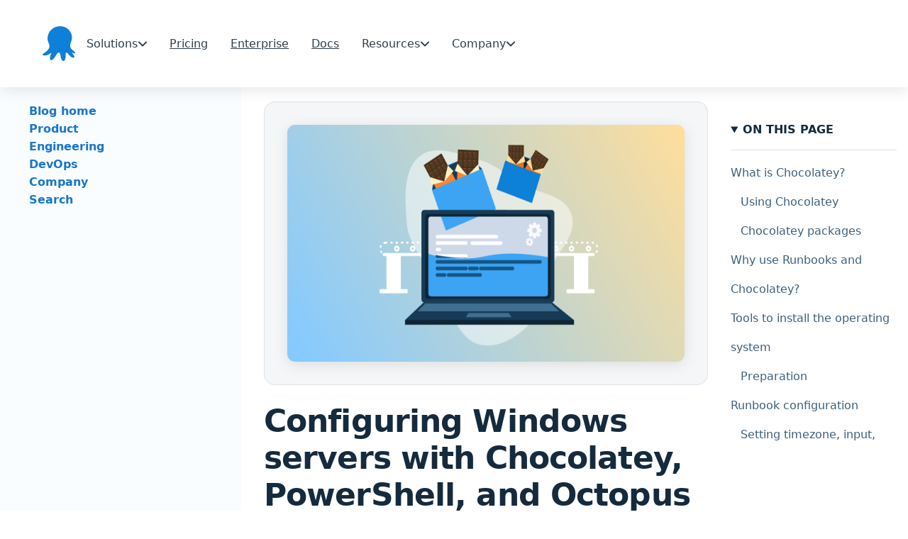

--- FILE ---
content_type: text/html
request_url: https://octopus.com/blog/chocolatey-powershell-and-runbooks
body_size: 165640
content:
<!DOCTYPE html><html dir="ltr" lang="en" class="initial"> <head><meta charset="utf-8"><title>Configuring Windows Servers With Chocolatey, PowerShell, And Octopus Runbooks  | Octopus blog</title><meta name="robots" content="max-image-preview:large, index, follow"><meta name="keywords"><meta name="description" content="This post shows you how to automate your Windows server setup with Chocolatey, PowerShell, and Octopus Runbooks."><link rel="stylesheet" href="/blog/css/vars.css"><link rel="stylesheet" href="/blog/css/main.css"><link rel="stylesheet" href="/blog/css/navbar-bundle.css"><meta name="viewport" content="width=device-width, initial-scale=1, minimum-scale=1"><meta name="format-detection" content="telephone=no"><meta name="theme-color" content="#311e3e"><link rel="canonical" href="https://octopus.com/blog/chocolatey-powershell-and-runbooks"><link rel="alternate" type="application/atom+xml" title="Octopus blog" href="/blog/feed.xml"><link rel="alternate" href="/blog/sitemap.xml" type="application/rss+xml"><link rel="shortcut icon" href="/blog/icons/favicon.ico" type="image/x-icon"><link rel="apple-touch-icon" href="/blog/icons/apple-touch-icon.png"><meta property="og:type" content="website"><meta property="og:url" content="https://octopus.com/blog/chocolatey-powershell-and-runbooks"><meta property="og:title" content="Configuring Windows servers with Chocolatey, PowerShell, and Octopus Runbooks"><meta property="og:description" content="This post shows you how to automate your Windows server setup with Chocolatey, PowerShell, and Octopus Runbooks."><meta property="og:image" content="https://octopus.com/blog/img/cover/chocolatey.png"><meta property="og:image:alt" content="Open laptop sits in front of a conveyer belt with blocks of chocolate above it."><meta name="twitter:card" content="summary_large_image"><meta name="twitter:title" content="Configuring Windows servers with Chocolatey, PowerShell, and Octopus Runbooks"><meta name="twitter:description" content="This post shows you how to automate your Windows server setup with Chocolatey, PowerShell, and Octopus Runbooks."><meta name="twitter:image" content="https://octopus.com/blog/img/cover/chocolatey.png"><meta name="twitter:image:alt" content="Open laptop sits in front of a conveyer belt with blocks of chocolate above it."><meta name="view-transition" content="same-origin"><link href="/blog/css/fa/css/fontawesome.css" rel="stylesheet">
	<link href="/blog/css/fa/css/brands.css" rel="stylesheet">
	<link href="/blog/css/fa/css/solid.css" rel="stylesheet">
	<meta name="google-site-verification" content="nIbWsTU_ELqMnLNxIexH_s6ch3m-s_MaFnl5u8WoaRM" />

	<!-- Inline Script to set the initial theme -->
	<script>
		(() => {
			const theme = localStorage.getItem('theme') || (window.matchMedia('(prefers-color-scheme: dark)').matches ? 'dark' : 'light');
			document.documentElement.setAttribute('data-theme', theme);
		})();
	</script>

  <script defer>
  const whenActivated = new Promise((resolve) => {
	if (document.prerendering) {
	  document.addEventListener('prerenderingchange', resolve);
	} else {
	  resolve();
	}
  });

  async function add_gtm(w,d,s,l,i) {
	// Only add analytics if the page is not "pre-rendering"
	await whenActivated;

    w[l] = w[l]||[];w[l].push({'gtm.start': new Date().getTime(), event:'gtm.js'});
    var f = d.getElementsByTagName(s)[0],
        j = d.createElement(s),
        dl = l != 'dataLayer'
          ? '&l=' + l 
          : '';
    j.defer=true;
    j.src= 'https://www.googletagmanager.com/gtm.js?id='+i+dl;
    f.parentNode.insertBefore(j, f);
  }

  if (document.location.hostname === 'octopus.com'
  	|| document.location.hostname === 'www.octopus.com') {
	// Only add analytics to production site
    add_gtm(window, document, 'script', 'dataLayer', 'GTM-MQ943TFN');
  }
  </script><script type="application/ld+json">{
  "@context": "https://schema.org",
  "@type": "NewsArticle",
  "headline": "Configuring Windows servers with Chocolatey, PowerShell, and Octopus Runbooks",
  "description": "This post shows you how to automate your Windows server setup with Chocolatey, PowerShell, and Octopus Runbooks.",
  "author": {
    "@type": "Person",
    "name": "Derek Campbell"
  },
  "datePublished": "2022-04-26T00:00:00.000Z",
  "dateModified": "2022-04-26T00:00:00.000Z",
  "publisher": {
    "@type": "Organization",
    "name": "Octopus Deploy",
    "logo": {
      "@type": "ImageObject",
      "url": "/blog/img/octopus-glyph.png",
      "width": 32,
      "height": 32
    }
  },
  "mainEntityOfPage": {
    "@type": "WebPage",
    "@id": "https://octopus.com/blog/chocolatey-powershell-and-runbooks"
  },
  "image": {
    "@type": "ImageObject",
    "url": "https://octopus.com/blog/img/cover/chocolatey.png",
    "width": 1200,
    "height": 800
  },
  "articleSection": "DevOps, Runbooks Series, Runbooks, Chocolatey"
}</script></head><body data-theme="dark"> <nav class="skip-links" aria-label="Skip Links" id="site-top"> <a href="#site-nav">Skip to navigation</a> <a href="#site-main">Skip to main content</a> <a href="#site-footer">Skip to footer</a> </nav> <nav class="navbar navbar-pu site-header" role="navigation" aria-label="Main Navigation" data-navbar-pu="" itemscope="" itemtype="https://schema.org/SiteNavigationElement" qualified-offer-header-shifted-element="true" style=""> <div class="nav-container"> <div class="navbar-content"> <a class="navbar__logo" href="https://octopus.com/" aria-label="Octopus Deploy homepage" data-navbar-logo="" itemprop="url"> <svg id="glyph-icon" class="icon icon--octopus" xmlns="http://www.w3.org/2000/svg" width="144.4" height="154.6" version="1.1" viewBox="0 0 144.4 154.6" style="will-change: auto;"> <!-- Generator: Adobe Illustrator 29.3.1, SVG Export Plug-In . SVG Version: 2.1.0 Build 151)  --> <defs> <style>
              .logo-color {
                fill: #0d80d8;
              }
            </style> </defs> <path id="glyph-icon1" data-name="glyph-icon" class="logo-color" d="M9.5,117.2c11.5-7.6,24.9-20.4,20-35.4-2.8-8.3-6.6-15.2-7.3-24.2-.5-7.6.7-15.2,3.3-22.1C35.8,7.4,66.6-5.9,94.4,2.4c25.6,7.8,43.2,38,32.7,64.1-6.1,15.2-8.9,27.1,4.7,38.7,3.8,3.1,12.7,8.1,12.7,13.8s-14.6-1.7-16-2.8c1.9,3.3,20,22.3,8.5,23.8-10.6,1.2-20-13.8-26.3-20.2-10.8-10.9-8.9,13.1-8.9,18.1,0,7.8-5.6,23.8-15.3,13.3-8-8.6-4.9-22.1-10.6-31.6-6.1-10.5-16.5,10.5-19,14.3-2.8,4.3-17.2,24.7-22.8,13.8-4.7-8.8,2.8-22.8,6.3-30.9-1.4,2.8-10.8,7.1-13.4,8.6-5.9,3.3-12.7,5-19.5,4.5-14.8-1-3.8-8.8,2.1-12.6Z"></path> </svg> <svg id="wordmark-octopus-deploy" class="icon icon--octopus-deploy-wordmark" xmlns="http://www.w3.org/2000/svg" width="751.5" height="98.9" version="1.1" viewBox="0 0 751.5 98.9" style="will-change: auto;"> <!-- Generator: Adobe Illustrator 29.3.1, SVG Export Plug-In . SVG Version: 2.1.0 Build 151)  --> <defs> <style>
              .logo-wordmark-color {
                fill: #0a151e;
              }
            </style> </defs> <path id="wordmark-octopus-deploy1" data-name="wordmark-octopus-deploy" class="logo-wordmark-color" d="M70.2,39.2c0,8.2-1.5,15.3-4.6,21.2-3.1,5.8-7.2,10.3-12.5,13.4-5.3,3.1-11.3,4.7-17.9,4.7s-12.7-1.6-18-4.7c-5.3-3.1-9.4-7.6-12.5-13.5C1.5,54.5,0,47.5,0,39.2s1.5-15.3,4.6-21.1c3.1-5.9,7.3-10.4,12.5-13.5C22.4,1.6,28.4,0,35.1,0s12.7,1.6,17.9,4.7c5.3,3.1,9.5,7.6,12.5,13.5,3.1,5.8,4.6,12.9,4.6,21.1ZM56.3,39.2c0-5.8-.9-10.7-2.7-14.7-1.8-4-4.3-7-7.5-9.1-3.2-2.1-6.9-3.1-11-3.1s-7.8,1-11,3.1c-3.2,2-5.7,5.1-7.5,9.1-1.8,4-2.7,8.9-2.7,14.7s.9,10.7,2.7,14.7c1.8,4,4.3,7,7.5,9.1,3.2,2,6.9,3.1,11,3.1s7.8-1,11-3.1c3.2-2.1,5.7-5.1,7.5-9.1,1.8-4,2.7-8.9,2.7-14.7ZM103.6,78.6c-5.7,0-10.6-1.3-14.7-3.8-4.1-2.5-7.2-6-9.4-10.4-2.2-4.5-3.3-9.6-3.3-15.4s1.1-11,3.4-15.4c2.2-4.5,5.4-8,9.5-10.4,4.1-2.5,9-3.8,14.5-3.8s8.8.9,12.3,2.6c3.6,1.7,6.5,4.1,8.6,7.2,2.1,3.1,3.4,6.7,3.7,10.8h-12.9c-.5-2.8-1.8-5.1-3.7-6.9-1.9-1.9-4.5-2.8-7.8-2.8s-5.2.7-7.3,2.2c-2.1,1.5-3.7,3.6-4.9,6.3-1.1,2.8-1.7,6.1-1.7,9.9s.6,7.3,1.7,10.1c1.1,2.8,2.7,4.9,4.8,6.5,2.1,1.5,4.5,2.2,7.4,2.2s3.8-.4,5.3-1.1c1.6-.8,2.9-1.9,4-3.3,1.1-1.4,1.8-3.2,2.2-5.3h12.9c-.3,4.1-1.5,7.6-3.6,10.8-2.1,3.1-4.9,5.5-8.4,7.3-3.6,1.7-7.7,2.6-12.5,2.6ZM163.8,20.1v10.4h-32.9v-10.4h32.9ZM139,6.4h13.5v53.8c0,1.8.3,3.2.8,4.2.6.9,1.3,1.6,2.2,1.9.9.3,1.9.5,3.1.5s1.6,0,2.3-.2c.7-.1,1.3-.2,1.6-.3l2.3,10.6c-.7.2-1.8.5-3.1.8-1.3.3-2.9.5-4.8.5-3.4.1-6.4-.4-9.1-1.5-2.7-1.1-4.9-2.9-6.5-5.3-1.6-2.4-2.3-5.4-2.3-9V6.4ZM195.4,78.6c-5.6,0-10.4-1.2-14.5-3.7-4.1-2.5-7.3-5.9-9.6-10.3-2.2-4.4-3.4-9.6-3.4-15.5s1.1-11.1,3.4-15.6c2.3-4.5,5.4-7.9,9.6-10.4,4.1-2.5,9-3.7,14.5-3.7s10.4,1.2,14.6,3.7c4.1,2.5,7.3,5.9,9.5,10.4,2.3,4.5,3.4,9.6,3.4,15.6s-1.1,11.1-3.4,15.5c-2.2,4.4-5.4,7.9-9.5,10.3-4.1,2.5-9,3.7-14.6,3.7ZM195.5,67.7c3,0,5.6-.8,7.6-2.5,2-1.7,3.6-4,4.6-6.8,1-2.8,1.5-6,1.5-9.5s-.5-6.7-1.5-9.5c-1-2.9-2.5-5.1-4.6-6.8-2-1.7-4.6-2.5-7.6-2.5s-5.7.8-7.8,2.5c-2,1.7-3.6,4-4.6,6.8-1,2.8-1.5,6-1.5,9.5s.5,6.6,1.5,9.5c1,2.8,2.5,5.1,4.6,6.8,2.1,1.7,4.7,2.5,7.8,2.5ZM230.3,98.9V20.1h13.3v9.5h.8c.7-1.4,1.7-2.9,2.9-4.4,1.3-1.6,3-2.9,5.1-4.1,2.2-1.1,4.9-1.7,8.3-1.7s8.4,1.1,12,3.4c3.6,2.2,6.4,5.6,8.5,10,2.1,4.4,3.2,9.7,3.2,16.1s-1,11.6-3.1,16c-2.1,4.4-4.9,7.8-8.4,10.1-3.6,2.3-7.6,3.5-12.1,3.5s-6-.5-8.2-1.6c-2.2-1.1-3.9-2.4-5.2-4-1.3-1.6-2.3-3-3-4.4h-.6v30.5h-13.5ZM243.5,48.8c0,3.7.5,7,1.6,9.7,1.1,2.8,2.6,5,4.6,6.5,2,1.5,4.5,2.3,7.3,2.3s5.5-.8,7.5-2.4c2-1.6,3.5-3.8,4.6-6.6,1-2.8,1.6-6,1.6-9.6s-.5-6.7-1.5-9.5c-1-2.8-2.5-4.9-4.6-6.5-2-1.6-4.5-2.4-7.5-2.4s-5.3.8-7.3,2.3c-2,1.5-3.5,3.6-4.6,6.4-1,2.7-1.5,6-1.5,9.7ZM328.4,53.3V20.1h13.5v57.3h-13.1v-10.2h-.6c-1.3,3.2-3.4,5.8-6.4,7.9-2.9,2-6.6,3.1-10.9,3.1s-7.1-.8-10-2.5c-2.9-1.7-5.1-4.1-6.7-7.3-1.6-3.2-2.4-7.1-2.4-11.7V20.1h13.5v34.4c0,3.6,1,6.5,3,8.7,2,2.1,4.6,3.2,7.8,3.2s3.9-.5,5.8-1.5c1.9-1,3.4-2.4,4.6-4.3,1.2-1.9,1.8-4.4,1.8-7.3ZM397,35.3l-12.3,1.3c-.3-1.2-1-2.4-1.8-3.5-.8-1.1-2-2-3.4-2.6-1.4-.7-3.2-1-5.3-1s-5.2.6-7.1,1.8c-1.9,1.2-2.8,2.8-2.8,4.7,0,1.7.6,3,1.8,4.1,1.3,1,3.4,1.9,6.3,2.6l9.8,2.1c5.4,1.2,9.5,3,12.1,5.6,2.7,2.5,4,5.9,4,10,0,3.6-1.1,6.8-3.2,9.6-2.1,2.7-4.9,4.9-8.6,6.4-3.7,1.5-7.9,2.3-12.7,2.3-7,0-12.7-1.5-16.9-4.4-4.3-3-6.8-7.1-7.6-12.3l13.2-1.3c.6,2.6,1.9,4.5,3.8,5.9,1.9,1.3,4.5,2,7.6,2s5.8-.7,7.7-2c2-1.3,2.9-2.9,2.9-4.9s-.6-3-1.9-4.1c-1.2-1.1-3.2-1.9-5.8-2.5l-9.8-2.1c-5.5-1.1-9.6-3.1-12.2-5.8-2.6-2.7-3.9-6.2-3.9-10.4,0-3.5.9-6.6,2.9-9.2,2-2.6,4.7-4.6,8.2-6,3.5-1.4,7.5-2.2,12.1-2.2,6.7,0,12,1.4,15.9,4.3,3.9,2.9,6.3,6.7,7.2,11.6ZM453.8,77.4h-25.9V1h26.4c7.6,0,14.1,1.5,19.5,4.6,5.5,3,9.7,7.4,12.6,13.1,2.9,5.7,4.4,12.5,4.4,20.4s-1.5,14.8-4.4,20.5c-2.9,5.7-7.2,10.1-12.7,13.2-5.5,3.1-12.2,4.6-19.9,4.6ZM441.7,65.5h11.4c5.3,0,9.8-1,13.3-2.9,3.6-2,6.2-4.9,8-8.8,1.8-3.9,2.7-8.8,2.7-14.6s-.9-10.7-2.7-14.5c-1.8-3.9-4.4-6.8-7.9-8.7-3.5-1.9-7.8-2.9-13-2.9h-11.8v52.5ZM524.7,78.6c-5.7,0-10.7-1.2-14.9-3.6-4.2-2.4-7.3-5.8-9.6-10.2-2.2-4.4-3.4-9.6-3.4-15.6s1.1-11.1,3.4-15.5c2.3-4.5,5.4-8,9.5-10.4,4.1-2.5,8.8-3.8,14.3-3.8s6.9.6,10,1.7c3.2,1.1,5.9,2.9,8.4,5.2,2.4,2.4,4.4,5.4,5.7,9,1.4,3.6,2.1,8,2.1,13v4.1h-47v-9.1h34c0-2.6-.6-4.9-1.7-6.9-1.1-2-2.6-3.6-4.6-4.8-1.9-1.2-4.2-1.8-6.8-1.8s-5.2.7-7.3,2c-2.1,1.3-3.7,3.1-4.9,5.2-1.1,2.1-1.7,4.5-1.8,7.1v7.9c0,3.3.6,6.2,1.8,8.6,1.2,2.4,2.9,4.2,5.1,5.4,2.2,1.2,4.8,1.9,7.7,1.9s3.7-.3,5.3-.8c1.6-.6,3-1.4,4.1-2.5,1.2-1.1,2.1-2.4,2.6-4.1l12.6,1.4c-.8,3.3-2.3,6.2-4.6,8.7-2.2,2.5-5,4.4-8.5,5.7-3.5,1.3-7.4,2-11.9,2ZM557.5,98.9V20.1h13.3v9.5h.8c.7-1.4,1.7-2.9,2.9-4.4,1.3-1.6,3-2.9,5.1-4.1,2.2-1.1,4.9-1.7,8.3-1.7s8.4,1.1,12,3.4c3.6,2.2,6.4,5.6,8.5,10,2.1,4.4,3.2,9.7,3.2,16.1s-1,11.6-3.1,16c-2.1,4.4-4.9,7.8-8.4,10.1-3.6,2.3-7.6,3.5-12.1,3.5s-6-.5-8.2-1.6c-2.2-1.1-3.9-2.4-5.2-4-1.3-1.6-2.3-3-3-4.4h-.6v30.5h-13.5ZM570.8,48.8c0,3.7.5,7,1.6,9.7,1.1,2.8,2.6,5,4.6,6.5,2,1.5,4.5,2.3,7.3,2.3s5.5-.8,7.5-2.4c2-1.6,3.5-3.8,4.6-6.6,1-2.8,1.6-6,1.6-9.6s-.5-6.7-1.5-9.5c-1-2.8-2.5-4.9-4.6-6.5-2-1.6-4.5-2.4-7.5-2.4s-5.3.8-7.3,2.3c-2,1.5-3.5,3.6-4.6,6.4-1,2.7-1.5,6-1.5,9.7ZM632.6,1v76.4h-13.5V1h13.5ZM667.4,78.6c-5.6,0-10.4-1.2-14.5-3.7-4.1-2.5-7.3-5.9-9.5-10.3-2.2-4.4-3.4-9.6-3.4-15.5s1.1-11.1,3.4-15.6c2.3-4.5,5.4-7.9,9.5-10.4s9-3.7,14.5-3.7,10.4,1.2,14.5,3.7c4.1,2.5,7.3,5.9,9.5,10.4,2.3,4.5,3.4,9.6,3.4,15.6s-1.1,11.1-3.4,15.5c-2.2,4.4-5.4,7.9-9.5,10.3-4.1,2.5-9,3.7-14.5,3.7ZM667.5,67.7c3,0,5.6-.8,7.6-2.5,2-1.7,3.6-4,4.6-6.8,1-2.8,1.5-6,1.5-9.5s-.5-6.7-1.5-9.5c-1-2.9-2.5-5.1-4.6-6.8-2-1.7-4.6-2.5-7.6-2.5s-5.7.8-7.8,2.5c-2,1.7-3.6,4-4.6,6.8-1,2.8-1.5,6-1.5,9.5s.5,6.6,1.5,9.5c1,2.8,2.5,5.1,4.6,6.8,2.1,1.7,4.7,2.5,7.8,2.5ZM708.7,98.9c-1.8,0-3.5-.1-5.1-.4-1.5-.3-2.8-.6-3.7-1l3.1-10.5c2,.6,3.7.8,5.3.8s2.9-.5,4.1-1.5c1.2-.9,2.2-2.5,3-4.6l1.2-3.1-20.8-58.5h14.3l13.2,43.3h.6l13.2-43.3h14.4l-22.9,64.2c-1.1,3-2.5,5.6-4.3,7.8-1.8,2.2-3.9,3.9-6.5,5-2.5,1.2-5.6,1.8-9.1,1.8Z"></path> </svg> <span class="visually-hidden" itemprop="name">Octopus Deploy</span> </a> <div id="main-navbar" class="navbar__menu" style="--sections-count:6" data-navbar-menu=""> <ul class="navbar__sections" role="menubar"> <li class="navbar__section" role="none"> <button type="button" class="navbar__button" aria-expanded="false" aria-controls="dropdown-solutions" data-navbar-section-toggle="" data-navbar-drawer-trigger="" data-target="dropdown-solutions" data-target-drawer="dropdown-solutions" role="menuitem" aria-haspopup="true" aria-label="Solutions menu"> <span>Solutions</span> <svg class="icon icon--chevron-navbar" width="13" height="8" viewBox="0 0 13 8" fill="none" xmlns="http://www.w3.org/2000/svg"> <path d="M1.98755 1.5L6.98755 6.5L11.9875 1.5" stroke="#303E49" stroke-width="2" stroke-linecap="round" stroke-linejoin="round"></path> </svg> </button> <div class="navbar__dropdown" id="dropdown-solutions" data-navbar-dropdown="" role="menu"> <div class="navbar__subsection"> <ul class="navbar__subsection-items" aria-labelledby="&quot;dropdown-solutions-&quot;" role="menu"> <li class="navbar__item" role="none"> <span class="navbar__item-sub-category" role="separator">Octopus Deploy</span> </li> <li class="navbar__item" role="none"> <a class="navbar__item-link" href="https://octopus.com/use-case/kubernetes" itemprop="url" role="menuitem"> <span class="navbar__item-icon" aria-hidden="true"> <figure class="image-wrapper"> <img src="https://a.storyblok.com/f/185929/45x45/c234e77f86/icon-kubernetes.svg" alt="Kubernetes icon logo steer blue gradient" class="" loading="lazy" data-storyblok-image="" width="45" height="45"> </figure> </span> <span class="navbar__item-label" itemprop="name">Kubernetes deployments</span> </a> </li> <li class="navbar__item" role="none"> <a class="navbar__item-link" href="https://octopus.com/use-case/platform-hub" itemprop="url" role="menuitem"> <span class="navbar__item-icon" aria-hidden="true"> <figure class="image-wrapper"> <img src="https://a.storyblok.com/f/185929/45x45/cc44e17bdf/icon-platform-hub.svg" alt="Blue boxes stacked on top of each other" class="" loading="lazy" data-storyblok-image="" width="45" height="45"> </figure> </span> <span class="navbar__item-label" itemprop="name">Platform Hub</span> </a> </li> <li class="navbar__item" role="none"> <a class="navbar__item-link" href="https://octopus.com/use-case/environment-promotion" itemprop="url" role="menuitem"> <span class="navbar__item-icon" aria-hidden="true"> <figure class="image-wrapper"> <img src="https://a.storyblok.com/f/185929/45x45/e2c09018a3/icon-environment-promotion.svg" alt="icon environment promotion gear blue gradient" class="" loading="lazy" data-storyblok-image="" width="45" height="45"> </figure> </span> <span class="navbar__item-label" itemprop="name">Environment promotion</span> </a> </li> <li class="navbar__item" role="none"> <a class="navbar__item-link" href="https://octopus.com/use-case/ai-assistant" itemprop="url" role="menuitem"> <span class="navbar__item-icon" aria-hidden="true"> <figure class="image-wrapper"> <img src="https://a.storyblok.com/f/185929/45x45/bd93d826d3/icon-ai.svg" alt="AI icon" class="" loading="lazy" data-storyblok-image="" width="45" height="45"> </figure> </span> <span class="navbar__item-label" itemprop="name">AI Assistant</span> </a> </li> <li class="navbar__item" role="none"> <a class="navbar__item-link" href="https://octopus.com/use-case/argo-cd-in-octopus" itemprop="url" role="menuitem"> <span class="navbar__item-icon" aria-hidden="true"> <figure class="image-wrapper"> <img src="https://a.storyblok.com/f/185929/45x45/d42ce2a726/icon-argo.svg" alt="Argo icon" class="" loading="lazy" data-storyblok-image="" width="45" height="45"> </figure> </span> <span class="navbar__item-label" itemprop="name">Argo CD in Octopus</span> </a> </li> <li class="navbar__item" role="none"> <a class="navbar__item-link" href="https://octopus.com/use-case/runbooks" itemprop="url" role="menuitem"> <span class="navbar__item-icon" aria-hidden="true"> <figure class="image-wrapper"> <img src="https://a.storyblok.com/f/185929/45x45/d9ab08e6a3/icon-runbooks.svg" alt="runbooks running book with a wrench on it blue gradient" class="" loading="lazy" data-storyblok-image="" width="45" height="45"> </figure> </span> <span class="navbar__item-label" itemprop="name">Automate operations tasks</span> </a> </li> <li class="navbar__item" role="none"> <a class="navbar__item-link" href="https://octopus.com/use-case/tenanted-deployments" itemprop="url" role="menuitem"> <span class="navbar__item-icon" aria-hidden="true"> <figure class="image-wrapper"> <img src="https://a.storyblok.com/f/185929/45x45/c89e19472b/icon-tenanted-deployments.svg" alt="icon tenanted deployments blue gradient three people" class="" loading="lazy" data-storyblok-image="" width="45" height="45"> </figure> </span> <span class="navbar__item-label" itemprop="name">Tenanted deployments</span> </a> </li> <li class="navbar__item" role="none"> <span class="navbar__item-sub-category" role="separator">Codefresh</span> </li> <li class="navbar__item" role="none"> <a class="navbar__item-link" href="https://codefresh.io" target="_blank" itemprop="url" role="menuitem"> <span class="navbar__item-icon" aria-hidden="true"> <figure class="image-wrapper"> <img src="https://a.storyblok.com/f/185929/45x45/ef5eab4aa3/icon-codefresh.svg" alt="icon codefresh leaves green" class="" loading="lazy" data-storyblok-image="" width="45" height="45"> </figure> </span> <span class="navbar__item-label" itemprop="name">GitOps with Codefresh</span> </a> </li> </ul> </div> <div class="navbar__subsection"> <ul class="navbar__subsection-items" aria-labelledby="&quot;dropdown-solutions-&quot;" role="menu"> <li class="navbar__item" role="none"> <span class="navbar__item-sub-category" role="separator">Services</span> </li> <li class="navbar__item" role="none"> <a class="navbar__item-link" href="https://octopus.com/support/priority" itemprop="url" role="menuitem"> <span class="navbar__item-icon" aria-hidden="true"> <figure class="image-wrapper"> <img src="https://a.storyblok.com/f/185929/45x45/a5235cfb1e/icon-premium-support.svg" alt="Support headset icon" class="" loading="lazy" data-storyblok-image="" width="45" height="45"> </figure> </span> <span class="navbar__item-label" itemprop="name">Premium support</span> </a> </li> <li class="navbar__item" role="none"> <a class="navbar__item-link" href="https://octopus.com/support/enterprise-argo-support" target="_self" itemprop="url" role="menuitem"> <span class="navbar__item-icon" aria-hidden="true"> <figure class="image-wrapper"> <img src="https://a.storyblok.com/f/185929/45x45/d34ae372c2/argo-enterprise-support.svg" alt="Argo enterprise support" class="" loading="lazy" data-storyblok-image="" width="45" height="45"> </figure> </span> <span class="navbar__item-label" itemprop="name">Enterprise support for Argo</span> </a> </li> <li class="navbar__item" role="none"> <a class="navbar__item-link" href="https://octopus.com/tam" itemprop="url" role="menuitem"> <span class="navbar__item-icon" aria-hidden="true"> <figure class="image-wrapper"> <img src="https://a.storyblok.com/f/185929/45x45/72a7aacf25/icon-tam.svg" alt="TAM services" class="" loading="lazy" data-storyblok-image="" width="45" height="45"> </figure> </span> <span class="navbar__item-label" itemprop="name">Technical Account Management</span> </a> </li> <li class="navbar__item" role="none"> <a class="navbar__item-link" href="https://learning.codefresh.io" target="_blank" itemprop="url" role="menuitem"> <span class="navbar__item-icon" aria-hidden="true"> <figure class="image-wrapper"> <img src="https://a.storyblok.com/f/185929/45x45/7802cd7dd7/icon-certificates-1.svg" alt="Certification icon" class="" loading="lazy" data-storyblok-image="" width="45" height="45"> </figure> </span> <span class="navbar__item-label" itemprop="name">GitOps certification</span> </a> </li> <li class="navbar__item" role="none"> <span class="navbar__item-sub-category" role="separator">Featured industries</span> </li> <li class="navbar__item" role="none"> <a class="navbar__item-link" href="https://octopus.com/industry/financial-services" itemprop="url" role="menuitem"> <span class="navbar__item-icon" aria-hidden="true"> <figure class="image-wrapper"> <img src="https://a.storyblok.com/f/185929/45x45/740fae7ceb/icon-financial-industry.svg" alt="Bank icon" class="" loading="lazy" data-storyblok-image="" width="45" height="45"> </figure> </span> <span class="navbar__item-label" itemprop="name">Financial services</span> </a> </li> <li class="navbar__item" role="none"> <a class="navbar__item-link" href="https://octopus.com/industry/retail" itemprop="url" role="menuitem"> <span class="navbar__item-icon" aria-hidden="true"> <figure class="image-wrapper"> <img src="https://a.storyblok.com/f/185929/45x45/3bcef2e4c8/icon-retail-industry.svg" alt="Retail icon" class="" loading="lazy" data-storyblok-image="" width="45" height="45"> </figure> </span> <span class="navbar__item-label" itemprop="name">Retail</span> </a> </li> </ul> </div> <div class="navbar__subsection"> <ul class="navbar__subsection-items" aria-labelledby="&quot;dropdown-solutions-&quot;" role="menu"> <li class="navbar__item" role="none"> <span class="navbar__item-sub-category" role="separator">Explore</span> </li> <li class="navbar__item" role="none"> <a class="navbar__item-link" href="https://octopus.com/docs" target="_blank" itemprop="url" role="menuitem"> <span class="navbar__item-label" itemprop="name">Documentation</span> </a> </li> <li class="navbar__item" role="none"> <a class="navbar__item-link" href="https://octopus.com/whatsnew" itemprop="url" role="menuitem"> <span class="navbar__item-label" itemprop="name">What's new</span> </a> </li> <li class="navbar__item" role="none"> <a class="navbar__item-link" href="https://octopus.com/integrations" itemprop="url" role="menuitem"> <span class="navbar__item-label" itemprop="name">Integrations</span> </a> </li> <li class="navbar__item" role="none"> <a class="navbar__item-link" href="https://roadmap.octopus.com/tabs/2-planned" itemprop="url" role="menuitem"> <span class="navbar__item-label" itemprop="name">Roadmap</span> </a> </li> <li class="navbar__item" role="none"> <a class="navbar__item-link" href="https://octopus.com/downloads" itemprop="url" role="menuitem"> <span class="navbar__item-label" itemprop="name">Downloads</span> </a> </li> <li class="navbar__item" role="none"> <a class="navbar__item-link" href="https://octopus.com/free" itemprop="url" role="menuitem"> <span class="navbar__item-label" itemprop="name">Start for free</span> </a> </li> <li class="navbar__item" role="none"> <a class="navbar__item-link" href="https://octopus.com/lp/schedule-a-demo" itemprop="url" role="menuitem"> <span class="navbar__item-label" itemprop="name">Book a demo</span> </a> </li> <li class="navbar__item" role="none"> <a class="navbar__item-link" href="https://octopus.com/tam" itemprop="url" role="menuitem"> <span class="navbar__item-label" itemprop="name">TAM services</span> </a> </li> </ul> </div> <svg class="icon icon--marker-navbar" xmlns="http://www.w3.org/2000/svg" width="32" height="15" viewBox="0 0 32 15" fill="none"> <path d="M13.8787 1.12132L0 15H32L18.1213 1.12132C16.9497 -0.0502526 15.0503 -0.050255 13.8787 1.12132Z" fill="white"></path> </svg> </div> </li> <li class="navbar__section" role="none"> <a class="navbar__button" href="https://octopus.com/pricing/overview" itemprop="url" role="menuitem"> <span itemprop="name">Pricing</span> </a> </li> <li class="navbar__section" role="none"> <a class="navbar__button" href="https://octopus.com/enterprise" itemprop="url" role="menuitem"> <span itemprop="name">Enterprise</span> </a> </li> <li class="navbar__section" role="none"> <a class="navbar__button" href="https://octopus.com/docs" target="_blank" itemprop="url" role="menuitem"> <span itemprop="name">Docs</span> </a> </li> <li class="navbar__section" role="none"> <button type="button" class="navbar__button" aria-expanded="false" aria-controls="dropdown-resources" data-navbar-section-toggle="" data-navbar-drawer-trigger="" data-target="dropdown-resources" data-target-drawer="dropdown-resources" role="menuitem" aria-haspopup="true" aria-label="Resources menu"> <span>Resources</span> <svg class="icon icon--chevron-navbar" width="13" height="8" viewBox="0 0 13 8" fill="none" xmlns="http://www.w3.org/2000/svg"> <path d="M1.98755 1.5L6.98755 6.5L11.9875 1.5" stroke="#303E49" stroke-width="2" stroke-linecap="round" stroke-linejoin="round"></path> </svg> </button> <div class="navbar__dropdown" id="dropdown-resources" data-navbar-dropdown="" role="menu"> <div class="navbar__subsection"> <h2 class="navbar__subsection-title" id="dropdown-resources-explore">
Explore
</h2> <ul class="navbar__subsection-items" aria-labelledby="&quot;dropdown-resources-explore&quot;" role="menu"> <li class="navbar__item" role="none"> <a class="navbar__item-link" href="https://octopus.com/company/customers" itemprop="url" role="menuitem"> <span class="navbar__item-icon" aria-hidden="true"> <figure class="image-wrapper"> <img src="https://a.storyblok.com/f/185929/45x45/00525c876d/icon-customer-stories.svg" alt="icon customer stories success example graduate" class="" loading="lazy" data-storyblok-image="" width="45" height="45"> </figure> </span> <span class="navbar__item-label" itemprop="name">Customer stories</span> </a> </li> <li class="navbar__item" role="none"> <a class="navbar__item-link" href="https://octopus.com/downloads" itemprop="url" role="menuitem"> <span class="navbar__item-icon" aria-hidden="true"> <figure class="image-wrapper"> <img src="https://a.storyblok.com/f/185929/45x45/0008b1a75e/nav-icon-downloads.svg" alt="Downloads icon" class="" loading="lazy" data-storyblok-image="" width="45" height="45"> </figure> </span> <span class="navbar__item-label" itemprop="name">Downloads</span> </a> </li> <li class="navbar__item" role="none"> <a class="navbar__item-link" href="https://octopus.com/webinars" itemprop="url" role="menuitem"> <span class="navbar__item-icon" aria-hidden="true"> <figure class="image-wrapper"> <img src="https://a.storyblok.com/f/185929/45x45/a7c01192c7/icon-webinars.svg" alt="icon camera webinars videos capture" class="" loading="lazy" data-storyblok-image="" width="45" height="45"> </figure> </span> <span class="navbar__item-label" itemprop="name">Webinars</span> </a> </li> <li class="navbar__item" role="none"> <a class="navbar__item-link" href="https://octopus.com/blog" itemprop="url" role="menuitem"> <span class="navbar__item-icon" aria-hidden="true"> <figure class="image-wrapper"> <img src="https://a.storyblok.com/f/185929/45x45/c75b9aff00/icon-blog.svg" alt="icon note write pencil blog" class="" loading="lazy" data-storyblok-image="" width="45" height="45"> </figure> </span> <span class="navbar__item-label" itemprop="name">Blog</span> </a> </li> <li class="navbar__item" role="none"> <a class="navbar__item-link" href="https://octopus.com/publications" itemprop="url" role="menuitem"> <span class="navbar__item-icon" aria-hidden="true"> <figure class="image-wrapper"> <img src="https://a.storyblok.com/f/185929/45x45/1845d0555a/icon-nav-publications.svg" alt="Publications icon" class="" loading="lazy" data-storyblok-image="" width="45" height="45"> </figure> </span> <span class="navbar__item-label" itemprop="name">Publications</span> </a> </li> <li class="navbar__item" role="none"> <a class="navbar__item-link" href="https://octopus.com/devops/" itemprop="url" role="menuitem"> <span class="navbar__item-icon" aria-hidden="true"> <figure class="image-wrapper"> <img src="https://a.storyblok.com/f/185929/45x45/0724935a2e/icon-devops-handbook.svg" alt="icon book devops DevOps handbook ci cd cycle" class="" loading="lazy" data-storyblok-image="" width="45" height="45"> </figure> </span> <span class="navbar__item-label" itemprop="name">DevOps handbook</span> </a> </li> <li class="navbar__item" role="none"> <a class="navbar__item-link" href="https://octopus.com/company/trust" itemprop="url" role="menuitem"> <span class="navbar__item-icon" aria-hidden="true"> <figure class="image-wrapper"> <img src="https://a.storyblok.com/f/185929/45x45/d01a1b10a9/icon-trust-security.svg" alt="icon trust and security lock pad" class="" loading="lazy" data-storyblok-image="" width="45" height="45"> </figure> </span> <span class="navbar__item-label" itemprop="name">Trust and security</span> </a> </li> <li class="navbar__item" role="none"> <a class="navbar__item-link" href="https://octopus.com/support" itemprop="url" role="menuitem"> <span class="navbar__item-icon" aria-hidden="true"> <figure class="image-wrapper"> <img src="https://a.storyblok.com/f/185929/45x45/ecb140a3aa/icon-partners.svg" alt="icon support partners handshake trust" class="" loading="lazy" data-storyblok-image="" width="45" height="45"> </figure> </span> <span class="navbar__item-label" itemprop="name">Support</span> </a> </li> </ul> </div> <div class="navbar__subsection"> <h2 class="navbar__subsection-title" id="dropdown-resources-learn">
Learn
</h2> <ul class="navbar__subsection-items" aria-labelledby="&quot;dropdown-resources-learn&quot;" role="menu"> <li class="navbar__item" role="none"> <a class="navbar__item-link" href="https://octopus.com/deployment-capability-assessment" itemprop="url" role="menuitem"> <span class="navbar__item-label" itemprop="name">Deployment capability assessment</span> </a> </li> <li class="navbar__item" role="none"> <a class="navbar__item-link" href="https://octopus.com/devops/continuous-delivery/" itemprop="url" role="menuitem"> <span class="navbar__item-label" itemprop="name">Continuous Delivery</span> </a> </li> <li class="navbar__item" role="none"> <a class="navbar__item-link" href="https://octopus.com/devops/kubernetes-deployments/" itemprop="url" role="menuitem"> <span class="navbar__item-label" itemprop="name">Kubernetes deployments</span> </a> </li> <li class="navbar__item" role="none"> <a class="navbar__item-link" href="https://octopus.com/devops/kubernetes-management/" itemprop="url" role="menuitem"> <span class="navbar__item-label" itemprop="name">Kubernetes management</span> </a> </li> <li class="navbar__item" role="none"> <a class="navbar__item-link" href="https://octopus.com/devops/continuous-deployment/" itemprop="url" role="menuitem"> <span class="navbar__item-label" itemprop="name">Continuous Deployment</span> </a> </li> <li class="navbar__item" role="none"> <a class="navbar__item-link" href="https://octopus.com/devops/platform-engineering/" itemprop="url" role="menuitem"> <span class="navbar__item-label" itemprop="name">Platform Engineering</span> </a> </li> <li class="navbar__item" role="none"> <a class="navbar__item-link" href="https://octopus.com/devops/devops-approach/" itemprop="url" role="menuitem"> <span class="navbar__item-label" itemprop="name">DevOps</span> </a> </li> <li class="navbar__item" role="none"> <a class="navbar__item-link" href="https://octopus.com/devops/ci-cd/" itemprop="url" role="menuitem"> <span class="navbar__item-label" itemprop="name">CI/CD</span> </a> </li> <li class="navbar__item" role="none"> <a class="navbar__item-link" href="https://octopus.com/devops/software-deployments/" itemprop="url" role="menuitem"> <span class="navbar__item-label" itemprop="name">Software deployments</span> </a> </li> <li class="navbar__item" role="none"> <a class="navbar__item-link" href="https://octopus.com/devops/metrics/" itemprop="url" role="menuitem"> <span class="navbar__item-label" itemprop="name">DevOps metrics</span> </a> </li> <li class="navbar__item" role="none"> <a class="navbar__item-link" href="https://octopus.com/devops/feature-flags/" itemprop="url" role="menuitem"> <span class="navbar__item-label" itemprop="name">Feature flags</span> </a> </li> <li class="navbar__item" role="none"> <a class="navbar__item-link" href="https://octopus.com/devops/cloud-deployment/" itemprop="url" role="menuitem"> <span class="navbar__item-label" itemprop="name">Cloud deployments</span> </a> </li> </ul> </div> <svg class="icon icon--marker-navbar" xmlns="http://www.w3.org/2000/svg" width="32" height="15" viewBox="0 0 32 15" fill="none"> <path d="M13.8787 1.12132L0 15H32L18.1213 1.12132C16.9497 -0.0502526 15.0503 -0.050255 13.8787 1.12132Z" fill="white"></path> </svg> </div> </li> <li class="navbar__section" role="none"> <button type="button" class="navbar__button" aria-expanded="false" aria-controls="dropdown-company" data-navbar-section-toggle="" data-navbar-drawer-trigger="" data-target="dropdown-company" data-target-drawer="dropdown-company" role="menuitem" aria-haspopup="true" aria-label="Company menu"> <span>Company</span> <svg class="icon icon--chevron-navbar" width="13" height="8" viewBox="0 0 13 8" fill="none" xmlns="http://www.w3.org/2000/svg"> <path d="M1.98755 1.5L6.98755 6.5L11.9875 1.5" stroke="#303E49" stroke-width="2" stroke-linecap="round" stroke-linejoin="round"></path> </svg> </button> <div class="navbar__dropdown" id="dropdown-company" data-navbar-dropdown="" role="menu"> <div class="navbar__subsection"> <h2 class="navbar__subsection-title" id="dropdown-company-careers">
Careers
</h2> <ul class="navbar__subsection-items" aria-labelledby="&quot;dropdown-company-careers&quot;" role="menu"> <li class="navbar__item" role="none"> <a class="navbar__item-link" href="https://octopus.com/company/careers" itemprop="url" role="menuitem"> <span class="navbar__item-icon" aria-hidden="true"> <figure class="image-wrapper"> <img src="https://a.storyblok.com/f/185929/45x45/91b747265a/icon-careers-join-us.svg" alt="icon person plus career join us" class="" loading="lazy" data-storyblok-image="" width="45" height="45"> </figure> </span> <span class="navbar__item-label" itemprop="name">Join us</span> </a> </li> <li class="navbar__item" role="none"> <a class="navbar__item-link" href="https://handbook.octopus.com/" target="_blank" itemprop="url" role="menuitem"> <span class="navbar__item-icon" aria-hidden="true"> <figure class="image-wrapper"> <img src="https://a.storyblok.com/f/185929/45x45/94e4d7a548/icon-company-handbook.svg" alt="icon octopus handbook book" class="" loading="lazy" data-storyblok-image="" width="45" height="45"> </figure> </span> <span class="navbar__item-label" itemprop="name">Company handbook</span> </a> </li> </ul> </div> <div class="navbar__subsection"> <h2 class="navbar__subsection-title" id="dropdown-company-explore">
Explore
</h2> <ul class="navbar__subsection-items" aria-labelledby="&quot;dropdown-company-explore&quot;" role="menu"> <li class="navbar__item" role="none"> <a class="navbar__item-link" href="https://octopus.com/company" itemprop="url" role="menuitem"> <span class="navbar__item-label" itemprop="name">About us</span> </a> </li> <li class="navbar__item" role="none"> <a class="navbar__item-link" href="https://octopus.com/company/contact" itemprop="url" role="menuitem"> <span class="navbar__item-label" itemprop="name">Contact us</span> </a> </li> <li class="navbar__item" role="none"> <a class="navbar__item-link" href="https://octopus.com/news" itemprop="url" role="menuitem"> <span class="navbar__item-label" itemprop="name">News and media</span> </a> </li> <li class="navbar__item" role="none"> <a class="navbar__item-link" href="https://octopus.com/events" itemprop="url" role="menuitem"> <span class="navbar__item-label" itemprop="name">Events</span> </a> </li> <li class="navbar__item" role="none"> <a class="navbar__item-link" href="https://octopus.com/partners" itemprop="url" role="menuitem"> <span class="navbar__item-label" itemprop="name">Our partners</span> </a> </li> <li class="navbar__item" role="none"> <a class="navbar__item-link" href="https://shop.octopus.com/" target="_blank" itemprop="url" role="menuitem"> <span class="navbar__item-label" itemprop="name">Swag</span> </a> </li> </ul> </div> <svg class="icon icon--marker-navbar" xmlns="http://www.w3.org/2000/svg" width="32" height="15" viewBox="0 0 32 15" fill="none"> <path d="M13.8787 1.12132L0 15H32L18.1213 1.12132C16.9497 -0.0502526 15.0503 -0.050255 13.8787 1.12132Z" fill="white"></path> </svg> </div> </li> </ul> <ul class="navbar__sections navbar__sections--secondary" data-navbar-secondary="" role="menubar"> <li class="navbar__section" data-navbar-signin="" role="none"> <a class="navbar__button" href="https://octopus.com/signin" rel="nofollow" itemprop="url" role="menuitem"> <span itemprop="name">Sign in</span> </a> </li> <li class="navbar__section navbar__section--contact" role="none"> <button type="button" class="navbar__button navbar__button--contact button button--secondary" aria-expanded="false" aria-controls="dropdown-contact-us" data-navbar-section-toggle="" data-navbar-drawer-trigger="" data-target="dropdown-contact-us" data-target-drawer="dropdown-contact-us" role="menuitem" aria-haspopup="true" aria-label="Contact us menu"> <span>Contact us</span> <svg class="icon icon--envelope" width="23" height="23" viewBox="0 0 23 23" fill="none" xmlns="http://www.w3.org/2000/svg"> <path id="Vector" d="M7.90625 9.70321H15.0938C15.4909 9.70321 15.8125 9.38157 15.8125 8.98446V8.26571C15.8125 7.86861 15.4909 7.54697 15.0938 7.54697H7.90625C7.50914 7.54697 7.1875 7.86861 7.1875 8.26571V8.98446C7.1875 9.38157 7.50914 9.70321 7.90625 9.70321ZM7.1875 13.2969C7.1875 13.694 7.50914 14.0157 7.90625 14.0157H15.0938C15.4909 14.0157 15.8125 13.694 15.8125 13.2969V12.5782C15.8125 12.1811 15.4909 11.8594 15.0938 11.8594H7.90625C7.50914 11.8594 7.1875 12.1811 7.1875 12.5782V13.2969ZM11.5 18.7383C10.7624 18.7383 10.0248 18.511 9.39496 18.0559L0 11.2692V20.8438C0 22.0346 0.965371 23 2.15625 23H20.8438C22.0346 23 23 22.0346 23 20.8438V11.2692L13.605 18.0559C12.9752 18.5105 12.2376 18.7383 11.5 18.7383ZM22.1739 7.32011C21.7763 7.00836 21.3994 6.71502 20.8438 6.29545V4.31261C20.8438 3.12174 19.8784 2.15638 18.6875 2.15638H15.2038C15.0672 2.05755 14.9401 1.96501 14.7977 1.86169C14.0426 1.3105 12.5422 -0.015584 11.5 0.0001386C10.4578 -0.015584 8.95787 1.3105 8.20229 1.86169C8.05988 1.96501 7.93275 2.05755 7.79619 2.15638H4.3125C3.12162 2.15638 2.15625 3.12174 2.15625 4.31261V6.29545C1.60057 6.71457 1.22367 7.00836 0.826113 7.32011C0.568782 7.52178 0.360684 7.77933 0.217563 8.07327C0.0744413 8.36722 4.42843e-05 8.68987 0 9.0168L0 9.49522L4.3125 12.6105V4.31261H18.6875V12.6105L23 9.49522V9.0168C23 8.35466 22.6954 7.7289 22.1739 7.32011Z" fill="#6950FF"></path> </svg> <svg class="icon icon--chevron-navbar" width="13" height="8" viewBox="0 0 13 8" fill="none" xmlns="http://www.w3.org/2000/svg"> <path d="M1.98755 1.5L6.98755 6.5L11.9875 1.5" stroke="#303E49" stroke-width="2" stroke-linecap="round" stroke-linejoin="round"></path> </svg> </button> <div class="navbar__dropdown" id="dropdown-contact-us" data-navbar-dropdown="" role="menu"> <div class="navbar__subsection"> <ul class="navbar__subsection-items" aria-labelledby="&quot;dropdown-contact-us-&quot;" role="menu"> <li class="navbar__item" role="none"> <a class="navbar__item-link" href="https://octopus.com/company/contact" itemprop="url" role="menuitem"> <span class="navbar__item-icon" aria-hidden="true"> <figure class="image-wrapper"> <img src="https://a.storyblok.com/f/185929/45x45/519b91d00d/icon-email.svg" alt="contact sales icon email" class="" loading="lazy" data-storyblok-image="" width="45" height="45"> </figure> </span> <span class="navbar__item-label" itemprop="name">Contact sales</span> </a> </li> <li class="navbar__item" role="none"> <a class="navbar__item-link" href="https://octopus.com/lp/schedule-a-demo" itemprop="url" role="menuitem"> <span class="navbar__item-icon" aria-hidden="true"> <figure class="image-wrapper"> <img src="https://a.storyblok.com/f/185929/45x45/2292c7a9ed/icon-calendar.svg" alt="Booking a call discovery icon calendar" class="" loading="lazy" data-storyblok-image="" width="45" height="45"> </figure> </span> <span class="navbar__item-label" itemprop="name">Book a demo</span> </a> </li> <li class="navbar__item" role="none"> <a class="navbar__item-link" href="https://octopus.com/support" itemprop="url" role="menuitem"> <span class="navbar__item-icon" aria-hidden="true"> <figure class="image-wrapper"> <img src="https://a.storyblok.com/f/185929/45x45/1e5f2d40b8/icon-support.svg" alt="icon contact support speech bubble" class="" loading="lazy" data-storyblok-image="" width="45" height="45"> </figure> </span> <span class="navbar__item-label" itemprop="name">Contact support</span> </a> </li> </ul> </div> <svg class="icon icon--marker-navbar" xmlns="http://www.w3.org/2000/svg" width="32" height="15" viewBox="0 0 32 15" fill="none"> <path d="M13.8787 1.12132L0 15H32L18.1213 1.12132C16.9497 -0.0502526 15.0503 -0.050255 13.8787 1.12132Z" fill="white"></path> </svg> </div> </li> <li class="navbar__section" data-navbar-signup="" role="none"> <a class="navbar__button button button--primary" href="https://octopus.com/free-signup?location=nav-bar" rel="nofollow" itemprop="url" role="menuitem"> <span itemprop="name">Start for free</span> </a> </li> <li class="navbar__section navbar__section--user" data-navbar-profile="" hidden="" role="none"> <div class="navbar__user-menu"> <button type="button" class="navbar__button navbar__user-toggle" data-navbar-profile-link="" aria-expanded="false" aria-controls="dropdown-user" data-target="dropdown-user" role="menuitem" aria-haspopup="true" aria-label="User profile menu"> <span class="navbar__profile-image" data-navbar-profile-image=""> <img src="" alt="User profile image" loading="lazy" hidden=""> </span> <span class="personal" data-navbar-profile-name="">User</span> <svg class="icon icon--chevron-navbar" width="13" height="8" viewBox="0 0 13 8" fill="none" xmlns="http://www.w3.org/2000/svg"> <path d="M1.98755 1.5L6.98755 6.5L11.9875 1.5" stroke="#303E49" stroke-width="2" stroke-linecap="round" stroke-linejoin="round"></path> </svg> </button> <div class="navbar__dropdown" id="dropdown-user" data-navbar-profile-dropdown="" role="menu"> <div class="navbar__subsection"> <ul class="navbar__subsection-items" role="menu"> <li class="navbar__item" role="none"> <a class="navbar__item-link" href="https://billing.octopus.com" itemprop="url" role="menuitem"> <span class="navbar__item-icon" aria-hidden="true"> <div class="image-wrapper"> <svg xmlns="http://www.w3.org/2000/svg" width="45" height="45" xmlns:v="https://vecta.io/nano"> <rect width="45" height="45" rx="8.9" fill="#f4f6f8"></rect> <path d="M29.4 20.7l-.3.5c-.1.2-.3.3-.5.2-.4-.2-.8-.4-1.2-.7-.2-.1-.2-.4-.1-.6l.3-.5-.6-1h-.6c-.2 0-.4-.2-.4-.4v-1.3c0-.2.2-.4.4-.4h.6c.1-.4.3-.7.6-1l-.3-.5c-.1-.2 0-.4.1-.6.3-.3.7-.5 1.2-.7.2 0 .4 0 .5.2l.3.5h1.1l.3-.5c.1-.2.3-.3.5-.2.4.2.8.4 1.2.7.2.1.2.4.1.6l-.3.5.6 1h.6c.2 0 .4.2.4.4v1.3c0 .2-.2.4-.4.4h-.6c-.1.4-.3.7-.6 1l.3.5c.1.2 0 .4-.1.6-.3.3-.7.5-1.2.7-.2 0-.4 0-.5-.2l-.3-.5h-1.1zm-.4-2.1c1.4 1 3-.5 1.9-1.9-1.4-1-3 .5-1.9 1.9zm-4.1 5.5l1.2.6c.4.2.5.6.4 1-.3.9-.9 1.6-1.5 2.3-.3.3-.7.4-1.1.2l-1-.6c-.6.5-1.2.9-2 1.1v1.2c0 .4-.3.8-.7.8-.9.1-1.8.2-2.7 0-.4 0-.7-.4-.7-.8v-1.2c-.7-.3-1.4-.6-2-1.1l-1 .6c-.4.2-.8.1-1.1-.2-.6-.7-1.2-1.5-1.5-2.3-.1-.4 0-.8.4-1l1.2-.6c-.1-.7-.1-1.5 0-2.2l-1.2-.6c-.4-.2-.5-.6-.4-1 .3-.9.9-1.6 1.5-2.3.3-.3.7-.4 1.1-.2l1 .6c.6-.5 1.2-.9 2-1.1v-1.2c0-.4.3-.8.7-.8.9-.1 1.8-.2 2.7 0 .4 0 .7.4.7.8v1.2c.7.3 1.4.6 2 1.1l1-.6c.4-.2.8-.1 1.1.2.6.7 1.2 1.5 1.5 2.3.1.4 0 .8-.4 1l-1.2.6c.1.7.1 1.5 0 2.2zm-4.2.7c2.1-2.7-1-5.8-3.8-3.7-2.1 2.7 1 5.8 3.8 3.7zm8.7 6.4l-.3.5c-.1.2-.3.3-.5.2-.4-.2-.8-.4-1.2-.7-.2-.1-.2-.4-.1-.6l.3-.5-.6-1h-.6c-.2 0-.4-.2-.4-.4v-1.3c0-.2.2-.4.4-.4h.6c.1-.4.3-.7.6-1l-.3-.5c-.1-.2 0-.4.1-.6.3-.3.7-.5 1.2-.7.2 0 .4 0 .5.2l.3.5h1.1l.3-.5c.1-.2.3-.3.5-.2.4.2.8.4 1.2.7.2.1.2.4.1.6l-.3.5.6 1h.6c.2 0 .4.2.4.4v1.3c0 .2-.2.4-.4.4h-.6c-.1.4-.3.7-.6 1l.3.5c.1.2 0 .4-.1.6-.3.3-.7.5-1.2.7-.2 0-.4 0-.5-.2l-.3-.5h-1.1zm-.4-2c1.4 1 3-.5 1.9-1.9-1.4-1-3 .5-1.9 1.9z" fill="#282f38"></path> </svg> </div> </span> <span class="navbar__item-label" itemprop="name">Control Center</span> </a> </li> <li class="navbar__item" role="none"> <a class="navbar__item-link" href="https://octopus.com/profile" itemprop="url" role="menuitem"> <span class="navbar__item-icon" aria-hidden="true"> <div class="image-wrapper"> <svg xmlns="http://www.w3.org/2000/svg" width="45" height="45" xmlns:v="https://vecta.io/nano"> <rect width="45" height="45" rx="8.9" fill="#f4f6f8"></rect> <path d="M22.5 9C15 9 9 15 9 22.5S15 36 22.5 36 36 30 36 22.5 30 9 22.5 9zm0 5.2c2.6 0 4.8 2.1 4.8 4.8s-2.1 4.8-4.8 4.8-4.8-2.1-4.8-4.8 2.1-4.8 4.8-4.8zm0 18.8c-3.2 0-6.1-1.4-8-3.7 1-1.9 3-3.3 5.4-3.3h.4c.7.2 1.4.4 2.2.4s1.5-.1 2.2-.4h.4c2.3 0 4.3 1.3 5.4 3.3-1.9 2.3-4.8 3.7-8 3.7z" fill="#282f38"></path> </svg> </div> </span> <span class="navbar__item-label" itemprop="name">Profile</span> </a> </li> <li class="navbar__item" role="none"> <a class="navbar__item-link" href="https://octopus.com/signout" data-navbar-signout="" itemprop="url" role="menuitem" style="display: none;"> <span class="navbar__item-icon" aria-hidden="true"> <div class="image-wrapper"> <svg xmlns="http://www.w3.org/2000/svg" width="45" height="45" xmlns:v="https://vecta.io/nano"> <rect width="45" height="45" rx="8.9" fill="#f4f6f8"></rect> <path d="M33.5,23.1l-7.7,7.4c-.7.7-1.9.2-1.9-.8v-4.2h-6.2c-.6,0-1.1-.5-1.1-1.1v-4.2c0-.6.5-1.1,1.1-1.1h6.2v-4.2c0-.9,1.2-1.4,1.9-.8l7.7,7.4c.4.4.4,1.1,0,1.5ZM19.6,30.3v-1.8c0-.3-.2-.5-.5-.5h-3.8c-.8,0-1.5-.6-1.5-1.4v-8.5c0-.8.7-1.4,1.5-1.4h3.8c.3,0,.5-.2.5-.5v-1.8c0-.3-.2-.5-.5-.5h-3.8c-2.4,0-4.4,1.9-4.4,4.2v8.5c0,2.3,2,4.2,4.4,4.2h3.8c.3,0,.5-.2.5-.5Z" fill="#282f38"></path> </svg> </div> </span> <span class="navbar__item-label" itemprop="name">Sign out</span> </a> </li> </ul> </div> <svg class="icon icon--marker-navbar" xmlns="http://www.w3.org/2000/svg" width="32" height="15" viewBox="0 0 32 15" fill="none"> <path d="M13.8787 1.12132L0 15H32L18.1213 1.12132C16.9497 -0.0502526 15.0503 -0.050255 13.8787 1.12132Z" fill="white"></path> </svg> </div> </div> </li> </ul> <div class="navbar__drawer navbar__drawer--hidden" data-navbar-drawer=""> <div class="navbar__drawer-header"> <button type="button" class="navbar__back-btn" data-navbar-drawer-back="" aria-label="Back to menu"> <svg class="icon icon--chevron-navbar" width="13" height="8" viewBox="0 0 13 8" fill="none" xmlns="http://www.w3.org/2000/svg"> <path d="M1.98755 1.5L6.98755 6.5L11.9875 1.5" stroke="#303E49" stroke-width="2" stroke-linecap="round" stroke-linejoin="round"></path> </svg> <span>Back</span> </button> </div> <div class="navbar__drawer-content"> <div class="navbar__drawer-section" data-drawer-section="solutions" tabindex="-1"> <div class="navbar__subsection"> <ul class="navbar__subsection-items" aria-labelledby="&quot;drawer-solutions-&quot;" role="menu"> <li class="navbar__item" role="none"> <span class="navbar__item-sub-category" role="separator">Octopus Deploy</span> </li> <li class="navbar__item" role="none"> <a class="navbar__item-link" href="https://octopus.com/use-case/kubernetes" itemprop="url" role="menuitem"> <span class="navbar__item-icon" aria-hidden="true"> <figure class="image-wrapper"> <img src="https://a.storyblok.com/f/185929/45x45/c234e77f86/icon-kubernetes.svg" alt="Kubernetes icon logo steer blue gradient" class="" loading="lazy" data-storyblok-image="" width="45" height="45"> </figure> </span> <span class="navbar__item-label" itemprop="name">Kubernetes deployments</span> </a> </li> <li class="navbar__item" role="none"> <a class="navbar__item-link" href="https://octopus.com/use-case/platform-hub" itemprop="url" role="menuitem"> <span class="navbar__item-icon" aria-hidden="true"> <figure class="image-wrapper"> <img src="https://a.storyblok.com/f/185929/45x45/cc44e17bdf/icon-platform-hub.svg" alt="Blue boxes stacked on top of each other" class="" loading="lazy" data-storyblok-image="" width="45" height="45"> </figure> </span> <span class="navbar__item-label" itemprop="name">Platform Hub</span> </a> </li> <li class="navbar__item" role="none"> <a class="navbar__item-link" href="https://octopus.com/use-case/environment-promotion" itemprop="url" role="menuitem"> <span class="navbar__item-icon" aria-hidden="true"> <figure class="image-wrapper"> <img src="https://a.storyblok.com/f/185929/45x45/e2c09018a3/icon-environment-promotion.svg" alt="icon environment promotion gear blue gradient" class="" loading="lazy" data-storyblok-image="" width="45" height="45"> </figure> </span> <span class="navbar__item-label" itemprop="name">Environment promotion</span> </a> </li> <li class="navbar__item" role="none"> <a class="navbar__item-link" href="https://octopus.com/use-case/ai-assistant" itemprop="url" role="menuitem"> <span class="navbar__item-icon" aria-hidden="true"> <figure class="image-wrapper"> <img src="https://a.storyblok.com/f/185929/45x45/bd93d826d3/icon-ai.svg" alt="AI icon" class="" loading="lazy" data-storyblok-image="" width="45" height="45"> </figure> </span> <span class="navbar__item-label" itemprop="name">AI Assistant</span> </a> </li> <li class="navbar__item" role="none"> <a class="navbar__item-link" href="https://octopus.com/use-case/argo-cd-in-octopus" itemprop="url" role="menuitem"> <span class="navbar__item-icon" aria-hidden="true"> <figure class="image-wrapper"> <img src="https://a.storyblok.com/f/185929/45x45/d42ce2a726/icon-argo.svg" alt="Argo icon" class="" loading="lazy" data-storyblok-image="" width="45" height="45"> </figure> </span> <span class="navbar__item-label" itemprop="name">Argo CD in Octopus</span> </a> </li> <li class="navbar__item" role="none"> <a class="navbar__item-link" href="https://octopus.com/use-case/runbooks" itemprop="url" role="menuitem"> <span class="navbar__item-icon" aria-hidden="true"> <figure class="image-wrapper"> <img src="https://a.storyblok.com/f/185929/45x45/d9ab08e6a3/icon-runbooks.svg" alt="runbooks running book with a wrench on it blue gradient" class="" loading="lazy" data-storyblok-image="" width="45" height="45"> </figure> </span> <span class="navbar__item-label" itemprop="name">Automate operations tasks</span> </a> </li> <li class="navbar__item" role="none"> <a class="navbar__item-link" href="https://octopus.com/use-case/tenanted-deployments" itemprop="url" role="menuitem"> <span class="navbar__item-icon" aria-hidden="true"> <figure class="image-wrapper"> <img src="https://a.storyblok.com/f/185929/45x45/c89e19472b/icon-tenanted-deployments.svg" alt="icon tenanted deployments blue gradient three people" class="" loading="lazy" data-storyblok-image="" width="45" height="45"> </figure> </span> <span class="navbar__item-label" itemprop="name">Tenanted deployments</span> </a> </li> <li class="navbar__item" role="none"> <span class="navbar__item-sub-category" role="separator">Codefresh</span> </li> <li class="navbar__item" role="none"> <a class="navbar__item-link" href="https://codefresh.io" target="_blank" itemprop="url" role="menuitem"> <span class="navbar__item-icon" aria-hidden="true"> <figure class="image-wrapper"> <img src="https://a.storyblok.com/f/185929/45x45/ef5eab4aa3/icon-codefresh.svg" alt="icon codefresh leaves green" class="" loading="lazy" data-storyblok-image="" width="45" height="45"> </figure> </span> <span class="navbar__item-label" itemprop="name">GitOps with Codefresh</span> </a> </li> </ul> </div> <div class="navbar__subsection"> <ul class="navbar__subsection-items" aria-labelledby="&quot;drawer-solutions-&quot;" role="menu"> <li class="navbar__item" role="none"> <span class="navbar__item-sub-category" role="separator">Services</span> </li> <li class="navbar__item" role="none"> <a class="navbar__item-link" href="https://octopus.com/support/priority" itemprop="url" role="menuitem"> <span class="navbar__item-icon" aria-hidden="true"> <figure class="image-wrapper"> <img src="https://a.storyblok.com/f/185929/45x45/a5235cfb1e/icon-premium-support.svg" alt="Support headset icon" class="" loading="lazy" data-storyblok-image="" width="45" height="45"> </figure> </span> <span class="navbar__item-label" itemprop="name">Premium support</span> </a> </li> <li class="navbar__item" role="none"> <a class="navbar__item-link" href="https://octopus.com/support/enterprise-argo-support" target="_self" itemprop="url" role="menuitem"> <span class="navbar__item-icon" aria-hidden="true"> <figure class="image-wrapper"> <img src="https://a.storyblok.com/f/185929/45x45/d34ae372c2/argo-enterprise-support.svg" alt="Argo enterprise support" class="" loading="lazy" data-storyblok-image="" width="45" height="45"> </figure> </span> <span class="navbar__item-label" itemprop="name">Enterprise support for Argo</span> </a> </li> <li class="navbar__item" role="none"> <a class="navbar__item-link" href="https://octopus.com/tam" itemprop="url" role="menuitem"> <span class="navbar__item-icon" aria-hidden="true"> <figure class="image-wrapper"> <img src="https://a.storyblok.com/f/185929/45x45/72a7aacf25/icon-tam.svg" alt="TAM services" class="" loading="lazy" data-storyblok-image="" width="45" height="45"> </figure> </span> <span class="navbar__item-label" itemprop="name">Technical Account Management</span> </a> </li> <li class="navbar__item" role="none"> <a class="navbar__item-link" href="https://learning.codefresh.io" target="_blank" itemprop="url" role="menuitem"> <span class="navbar__item-icon" aria-hidden="true"> <figure class="image-wrapper"> <img src="https://a.storyblok.com/f/185929/45x45/7802cd7dd7/icon-certificates-1.svg" alt="Certification icon" class="" loading="lazy" data-storyblok-image="" width="45" height="45"> </figure> </span> <span class="navbar__item-label" itemprop="name">GitOps certification</span> </a> </li> <li class="navbar__item" role="none"> <span class="navbar__item-sub-category" role="separator">Featured industries</span> </li> <li class="navbar__item" role="none"> <a class="navbar__item-link" href="https://octopus.com/industry/financial-services" itemprop="url" role="menuitem"> <span class="navbar__item-icon" aria-hidden="true"> <figure class="image-wrapper"> <img src="https://a.storyblok.com/f/185929/45x45/740fae7ceb/icon-financial-industry.svg" alt="Bank icon" class="" loading="lazy" data-storyblok-image="" width="45" height="45"> </figure> </span> <span class="navbar__item-label" itemprop="name">Financial services</span> </a> </li> <li class="navbar__item" role="none"> <a class="navbar__item-link" href="https://octopus.com/industry/retail" itemprop="url" role="menuitem"> <span class="navbar__item-icon" aria-hidden="true"> <figure class="image-wrapper"> <img src="https://a.storyblok.com/f/185929/45x45/3bcef2e4c8/icon-retail-industry.svg" alt="Retail icon" class="" loading="lazy" data-storyblok-image="" width="45" height="45"> </figure> </span> <span class="navbar__item-label" itemprop="name">Retail</span> </a> </li> </ul> </div> <div class="navbar__subsection"> <ul class="navbar__subsection-items" aria-labelledby="&quot;drawer-solutions-&quot;" role="menu"> <li class="navbar__item" role="none"> <span class="navbar__item-sub-category" role="separator">Explore</span> </li> <li class="navbar__item" role="none"> <a class="navbar__item-link" href="https://octopus.com/docs" target="_blank" itemprop="url" role="menuitem"> <span class="navbar__item-label" itemprop="name">Documentation</span> </a> </li> <li class="navbar__item" role="none"> <a class="navbar__item-link" href="https://octopus.com/whatsnew" itemprop="url" role="menuitem"> <span class="navbar__item-label" itemprop="name">What's new</span> </a> </li> <li class="navbar__item" role="none"> <a class="navbar__item-link" href="https://octopus.com/integrations" itemprop="url" role="menuitem"> <span class="navbar__item-label" itemprop="name">Integrations</span> </a> </li> <li class="navbar__item" role="none"> <a class="navbar__item-link" href="https://roadmap.octopus.com/tabs/2-planned" itemprop="url" role="menuitem"> <span class="navbar__item-label" itemprop="name">Roadmap</span> </a> </li> <li class="navbar__item" role="none"> <a class="navbar__item-link" href="https://octopus.com/downloads" itemprop="url" role="menuitem"> <span class="navbar__item-label" itemprop="name">Downloads</span> </a> </li> <li class="navbar__item" role="none"> <a class="navbar__item-link" href="https://octopus.com/free" itemprop="url" role="menuitem"> <span class="navbar__item-label" itemprop="name">Start for free</span> </a> </li> <li class="navbar__item" role="none"> <a class="navbar__item-link" href="https://octopus.com/lp/schedule-a-demo" itemprop="url" role="menuitem"> <span class="navbar__item-label" itemprop="name">Book a demo</span> </a> </li> <li class="navbar__item" role="none"> <a class="navbar__item-link" href="https://octopus.com/tam" itemprop="url" role="menuitem"> <span class="navbar__item-label" itemprop="name">TAM services</span> </a> </li> </ul> </div> </div> <div class="navbar__drawer-section" data-drawer-section="pricing" tabindex="-1"></div> <div class="navbar__drawer-section" data-drawer-section="enterprise" tabindex="-1"></div> <div class="navbar__drawer-section" data-drawer-section="docs" tabindex="-1"></div> <div class="navbar__drawer-section" data-drawer-section="resources" tabindex="-1"> <div class="navbar__subsection"> <h3 id="drawer-resources-explore" class="navbar__subsection-title">
Explore
</h3> <ul class="navbar__subsection-items" aria-labelledby="&quot;drawer-resources-explore&quot;" role="menu"> <li class="navbar__item" role="none"> <a class="navbar__item-link" href="https://octopus.com/company/customers" itemprop="url" role="menuitem"> <span class="navbar__item-icon" aria-hidden="true"> <figure class="image-wrapper"> <img src="https://a.storyblok.com/f/185929/45x45/00525c876d/icon-customer-stories.svg" alt="icon customer stories success example graduate" class="" loading="lazy" data-storyblok-image="" width="45" height="45"> </figure> </span> <span class="navbar__item-label" itemprop="name">Customer stories</span> </a> </li> <li class="navbar__item" role="none"> <a class="navbar__item-link" href="https://octopus.com/downloads" itemprop="url" role="menuitem"> <span class="navbar__item-icon" aria-hidden="true"> <figure class="image-wrapper"> <img src="https://a.storyblok.com/f/185929/45x45/0008b1a75e/nav-icon-downloads.svg" alt="Downloads icon" class="" loading="lazy" data-storyblok-image="" width="45" height="45"> </figure> </span> <span class="navbar__item-label" itemprop="name">Downloads</span> </a> </li> <li class="navbar__item" role="none"> <a class="navbar__item-link" href="https://octopus.com/webinars" itemprop="url" role="menuitem"> <span class="navbar__item-icon" aria-hidden="true"> <figure class="image-wrapper"> <img src="https://a.storyblok.com/f/185929/45x45/a7c01192c7/icon-webinars.svg" alt="icon camera webinars videos capture" class="" loading="lazy" data-storyblok-image="" width="45" height="45"> </figure> </span> <span class="navbar__item-label" itemprop="name">Webinars</span> </a> </li> <li class="navbar__item" role="none"> <a class="navbar__item-link" href="https://octopus.com/blog" itemprop="url" role="menuitem"> <span class="navbar__item-icon" aria-hidden="true"> <figure class="image-wrapper"> <img src="https://a.storyblok.com/f/185929/45x45/c75b9aff00/icon-blog.svg" alt="icon note write pencil blog" class="" loading="lazy" data-storyblok-image="" width="45" height="45"> </figure> </span> <span class="navbar__item-label" itemprop="name">Blog</span> </a> </li> <li class="navbar__item" role="none"> <a class="navbar__item-link" href="https://octopus.com/publications" itemprop="url" role="menuitem"> <span class="navbar__item-icon" aria-hidden="true"> <figure class="image-wrapper"> <img src="https://a.storyblok.com/f/185929/45x45/1845d0555a/icon-nav-publications.svg" alt="Publications icon" class="" loading="lazy" data-storyblok-image="" width="45" height="45"> </figure> </span> <span class="navbar__item-label" itemprop="name">Publications</span> </a> </li> <li class="navbar__item" role="none"> <a class="navbar__item-link" href="https://octopus.com/devops/" itemprop="url" role="menuitem"> <span class="navbar__item-icon" aria-hidden="true"> <figure class="image-wrapper"> <img src="https://a.storyblok.com/f/185929/45x45/0724935a2e/icon-devops-handbook.svg" alt="icon book devops DevOps handbook ci cd cycle" class="" loading="lazy" data-storyblok-image="" width="45" height="45"> </figure> </span> <span class="navbar__item-label" itemprop="name">DevOps handbook</span> </a> </li> <li class="navbar__item" role="none"> <a class="navbar__item-link" href="https://octopus.com/company/trust" itemprop="url" role="menuitem"> <span class="navbar__item-icon" aria-hidden="true"> <figure class="image-wrapper"> <img src="https://a.storyblok.com/f/185929/45x45/d01a1b10a9/icon-trust-security.svg" alt="icon trust and security lock pad" class="" loading="lazy" data-storyblok-image="" width="45" height="45"> </figure> </span> <span class="navbar__item-label" itemprop="name">Trust and security</span> </a> </li> <li class="navbar__item" role="none"> <a class="navbar__item-link" href="https://octopus.com/support" itemprop="url" role="menuitem"> <span class="navbar__item-icon" aria-hidden="true"> <figure class="image-wrapper"> <img src="https://a.storyblok.com/f/185929/45x45/ecb140a3aa/icon-partners.svg" alt="icon support partners handshake trust" class="" loading="lazy" data-storyblok-image="" width="45" height="45"> </figure> </span> <span class="navbar__item-label" itemprop="name">Support</span> </a> </li> </ul> </div> <div class="navbar__subsection"> <h3 id="drawer-resources-learn" class="navbar__subsection-title">
Learn
</h3> <ul class="navbar__subsection-items" aria-labelledby="&quot;drawer-resources-learn&quot;" role="menu"> <li class="navbar__item" role="none"> <a class="navbar__item-link" href="https://octopus.com/deployment-capability-assessment" itemprop="url" role="menuitem"> <span class="navbar__item-label" itemprop="name">Deployment capability assessment</span> </a> </li> <li class="navbar__item" role="none"> <a class="navbar__item-link" href="https://octopus.com/devops/continuous-delivery/" itemprop="url" role="menuitem"> <span class="navbar__item-label" itemprop="name">Continuous Delivery</span> </a> </li> <li class="navbar__item" role="none"> <a class="navbar__item-link" href="https://octopus.com/devops/kubernetes-deployments/" itemprop="url" role="menuitem"> <span class="navbar__item-label" itemprop="name">Kubernetes deployments</span> </a> </li> <li class="navbar__item" role="none"> <a class="navbar__item-link" href="https://octopus.com/devops/kubernetes-management/" itemprop="url" role="menuitem"> <span class="navbar__item-label" itemprop="name">Kubernetes management</span> </a> </li> <li class="navbar__item" role="none"> <a class="navbar__item-link" href="https://octopus.com/devops/continuous-deployment/" itemprop="url" role="menuitem"> <span class="navbar__item-label" itemprop="name">Continuous Deployment</span> </a> </li> <li class="navbar__item" role="none"> <a class="navbar__item-link" href="https://octopus.com/devops/platform-engineering/" itemprop="url" role="menuitem"> <span class="navbar__item-label" itemprop="name">Platform Engineering</span> </a> </li> <li class="navbar__item" role="none"> <a class="navbar__item-link" href="https://octopus.com/devops/devops-approach/" itemprop="url" role="menuitem"> <span class="navbar__item-label" itemprop="name">DevOps</span> </a> </li> <li class="navbar__item" role="none"> <a class="navbar__item-link" href="https://octopus.com/devops/ci-cd/" itemprop="url" role="menuitem"> <span class="navbar__item-label" itemprop="name">CI/CD</span> </a> </li> <li class="navbar__item" role="none"> <a class="navbar__item-link" href="https://octopus.com/devops/software-deployments/" itemprop="url" role="menuitem"> <span class="navbar__item-label" itemprop="name">Software deployments</span> </a> </li> <li class="navbar__item" role="none"> <a class="navbar__item-link" href="https://octopus.com/devops/metrics/" itemprop="url" role="menuitem"> <span class="navbar__item-label" itemprop="name">DevOps metrics</span> </a> </li> <li class="navbar__item" role="none"> <a class="navbar__item-link" href="https://octopus.com/devops/feature-flags/" itemprop="url" role="menuitem"> <span class="navbar__item-label" itemprop="name">Feature flags</span> </a> </li> <li class="navbar__item" role="none"> <a class="navbar__item-link" href="https://octopus.com/devops/cloud-deployment/" itemprop="url" role="menuitem"> <span class="navbar__item-label" itemprop="name">Cloud deployments</span> </a> </li> </ul> </div> </div> <div class="navbar__drawer-section" data-drawer-section="company" tabindex="-1"> <div class="navbar__subsection"> <h3 id="drawer-company-careers" class="navbar__subsection-title">
Careers
</h3> <ul class="navbar__subsection-items" aria-labelledby="&quot;drawer-company-careers&quot;" role="menu"> <li class="navbar__item" role="none"> <a class="navbar__item-link" href="https://octopus.com/company/careers" itemprop="url" role="menuitem"> <span class="navbar__item-icon" aria-hidden="true"> <figure class="image-wrapper"> <img src="https://a.storyblok.com/f/185929/45x45/91b747265a/icon-careers-join-us.svg" alt="icon person plus career join us" class="" loading="lazy" data-storyblok-image="" width="45" height="45"> </figure> </span> <span class="navbar__item-label" itemprop="name">Join us</span> </a> </li> <li class="navbar__item" role="none"> <a class="navbar__item-link" href="https://handbook.octopus.com/" target="_blank" itemprop="url" role="menuitem"> <span class="navbar__item-icon" aria-hidden="true"> <figure class="image-wrapper"> <img src="https://a.storyblok.com/f/185929/45x45/94e4d7a548/icon-company-handbook.svg" alt="icon octopus handbook book" class="" loading="lazy" data-storyblok-image="" width="45" height="45"> </figure> </span> <span class="navbar__item-label" itemprop="name">Company handbook</span> </a> </li> </ul> </div> <div class="navbar__subsection"> <h3 id="drawer-company-explore" class="navbar__subsection-title">
Explore
</h3> <ul class="navbar__subsection-items" aria-labelledby="&quot;drawer-company-explore&quot;" role="menu"> <li class="navbar__item" role="none"> <a class="navbar__item-link" href="https://octopus.com/company" itemprop="url" role="menuitem"> <span class="navbar__item-label" itemprop="name">About us</span> </a> </li> <li class="navbar__item" role="none"> <a class="navbar__item-link" href="https://octopus.com/company/contact" itemprop="url" role="menuitem"> <span class="navbar__item-label" itemprop="name">Contact us</span> </a> </li> <li class="navbar__item" role="none"> <a class="navbar__item-link" href="https://octopus.com/news" itemprop="url" role="menuitem"> <span class="navbar__item-label" itemprop="name">News and media</span> </a> </li> <li class="navbar__item" role="none"> <a class="navbar__item-link" href="https://octopus.com/events" itemprop="url" role="menuitem"> <span class="navbar__item-label" itemprop="name">Events</span> </a> </li> <li class="navbar__item" role="none"> <a class="navbar__item-link" href="https://octopus.com/partners" itemprop="url" role="menuitem"> <span class="navbar__item-label" itemprop="name">Our partners</span> </a> </li> <li class="navbar__item" role="none"> <a class="navbar__item-link" href="https://shop.octopus.com/" target="_blank" itemprop="url" role="menuitem"> <span class="navbar__item-label" itemprop="name">Swag</span> </a> </li> </ul> </div> </div> <div class="navbar__drawer-section" data-drawer-section="contact-us" tabindex="-1"> <h2 id="drawer-contact-us-title" class="navbar__drawer-section-title">
Contact us
</h2> <div class="navbar__subsection"> <ul class="navbar__subsection-items" aria-labelledby="&quot;drawer-contact-us-&quot;" role="menu"> <li class="navbar__item" role="none"> <a class="navbar__item-link" href="https://octopus.com/company/contact" itemprop="url" role="menuitem"> <span class="navbar__item-icon" aria-hidden="true"> <figure class="image-wrapper"> <img src="https://a.storyblok.com/f/185929/45x45/519b91d00d/icon-email.svg" alt="contact sales icon email" class="" loading="lazy" data-storyblok-image="" width="45" height="45"> </figure> </span> <span class="navbar__item-label" itemprop="name">Contact sales</span> </a> </li> <li class="navbar__item" role="none"> <a class="navbar__item-link" href="https://octopus.com/lp/schedule-a-demo" itemprop="url" role="menuitem"> <span class="navbar__item-icon" aria-hidden="true"> <figure class="image-wrapper"> <img src="https://a.storyblok.com/f/185929/45x45/2292c7a9ed/icon-calendar.svg" alt="Booking a call discovery icon calendar" class="" loading="lazy" data-storyblok-image="" width="45" height="45"> </figure> </span> <span class="navbar__item-label" itemprop="name">Book a demo</span> </a> </li> <li class="navbar__item" role="none"> <a class="navbar__item-link" href="https://octopus.com/support" itemprop="url" role="menuitem"> <span class="navbar__item-icon" aria-hidden="true"> <figure class="image-wrapper"> <img src="https://a.storyblok.com/f/185929/45x45/1e5f2d40b8/icon-support.svg" alt="icon contact support speech bubble" class="" loading="lazy" data-storyblok-image="" width="45" height="45"> </figure> </span> <span class="navbar__item-label" itemprop="name">Contact support</span> </a> </li> </ul> </div> </div> <div class="navbar__drawer-section" data-drawer-section="user" tabindex="-1"> <h2 id="drawer-user-title" class="navbar__drawer-section-title">
User
</h2> <div class="navbar__subsection"> <ul class="navbar__subsection-items" aria-labelledby="drawer-user-title" role="menu"> <li class="navbar__item" role="none"> <a class="navbar__item-link" href="https://billing.octopus.com" itemprop="url" role="menuitem"> <span class="navbar__item-icon" aria-hidden="true"> <div class="image-wrapper"> <svg xmlns="http://www.w3.org/2000/svg" width="45" height="45" xmlns:v="https://vecta.io/nano"> <rect width="45" height="45" rx="8.9" fill="#f4f6f8"></rect> <path d="M29.4 20.7l-.3.5c-.1.2-.3.3-.5.2-.4-.2-.8-.4-1.2-.7-.2-.1-.2-.4-.1-.6l.3-.5-.6-1h-.6c-.2 0-.4-.2-.4-.4v-1.3c0-.2.2-.4.4-.4h.6c.1-.4.3-.7.6-1l-.3-.5c-.1-.2 0-.4.1-.6.3-.3.7-.5 1.2-.7.2 0 .4 0 .5.2l.3.5h1.1l.3-.5c.1-.2.3-.3.5-.2.4.2.8.4 1.2.7.2.1.2.4.1.6l-.3.5.6 1h.6c.2 0 .4.2.4.4v1.3c0 .2-.2.4-.4.4h-.6c-.1.4-.3.7-.6 1l.3.5c.1.2 0 .4-.1.6-.3.3-.7.5-1.2.7-.2 0-.4 0-.5-.2l-.3-.5h-1.1zm-.4-2.1c1.4 1 3-.5 1.9-1.9-1.4-1-3 .5-1.9 1.9zm-4.1 5.5l1.2.6c.4.2.5.6.4 1-.3.9-.9 1.6-1.5 2.3-.3.3-.7.4-1.1.2l-1-.6c-.6.5-1.2.9-2 1.1v1.2c0 .4-.3.8-.7.8-.9.1-1.8.2-2.7 0-.4 0-.7-.4-.7-.8v-1.2c-.7-.3-1.4-.6-2-1.1l-1 .6c-.4.2-.8.1-1.1-.2-.6-.7-1.2-1.5-1.5-2.3-.1-.4 0-.8.4-1l1.2-.6c-.1-.7-.1-1.5 0-2.2l-1.2-.6c-.4-.2-.5-.6-.4-1 .3-.9.9-1.6 1.5-2.3.3-.3.7-.4 1.1-.2l1 .6c.6-.5 1.2-.9 2-1.1v-1.2c0-.4.3-.8.7-.8.9-.1 1.8-.2 2.7 0 .4 0 .7.4.7.8v1.2c.7.3 1.4.6 2 1.1l1-.6c.4-.2.8-.1 1.1.2.6.7 1.2 1.5 1.5 2.3.1.4 0 .8-.4 1l-1.2.6c.1.7.1 1.5 0 2.2zm-4.2.7c2.1-2.7-1-5.8-3.8-3.7-2.1 2.7 1 5.8 3.8 3.7zm8.7 6.4l-.3.5c-.1.2-.3.3-.5.2-.4-.2-.8-.4-1.2-.7-.2-.1-.2-.4-.1-.6l.3-.5-.6-1h-.6c-.2 0-.4-.2-.4-.4v-1.3c0-.2.2-.4.4-.4h.6c.1-.4.3-.7.6-1l-.3-.5c-.1-.2 0-.4.1-.6.3-.3.7-.5 1.2-.7.2 0 .4 0 .5.2l.3.5h1.1l.3-.5c.1-.2.3-.3.5-.2.4.2.8.4 1.2.7.2.1.2.4.1.6l-.3.5.6 1h.6c.2 0 .4.2.4.4v1.3c0 .2-.2.4-.4.4h-.6c-.1.4-.3.7-.6 1l.3.5c.1.2 0 .4-.1.6-.3.3-.7.5-1.2.7-.2 0-.4 0-.5-.2l-.3-.5h-1.1zm-.4-2c1.4 1 3-.5 1.9-1.9-1.4-1-3 .5-1.9 1.9z" fill="#282f38"></path> </svg> </div> </span> <span class="navbar__item-label" itemprop="name">Control Center</span> </a> </li> <li class="navbar__item" role="none"> <a class="navbar__item-link" href="https://octopus.com/profile" itemprop="url" role="menuitem"> <span class="navbar__item-icon" aria-hidden="true"> <div class="image-wrapper"> <svg xmlns="http://www.w3.org/2000/svg" width="45" height="45" xmlns:v="https://vecta.io/nano"> <rect width="45" height="45" rx="8.9" fill="#f4f6f8"></rect> <path d="M22.5 9C15 9 9 15 9 22.5S15 36 22.5 36 36 30 36 22.5 30 9 22.5 9zm0 5.2c2.6 0 4.8 2.1 4.8 4.8s-2.1 4.8-4.8 4.8-4.8-2.1-4.8-4.8 2.1-4.8 4.8-4.8zm0 18.8c-3.2 0-6.1-1.4-8-3.7 1-1.9 3-3.3 5.4-3.3h.4c.7.2 1.4.4 2.2.4s1.5-.1 2.2-.4h.4c2.3 0 4.3 1.3 5.4 3.3-1.9 2.3-4.8 3.7-8 3.7z" fill="#282f38"></path> </svg> </div> </span> <span class="navbar__item-label" itemprop="name">Profile</span> </a> </li> <li class="navbar__item" role="none"> <a class="navbar__item-link" href="https://octopus.com/signout" data-navbar-signout="" itemprop="url" role="menuitem"> <span class="navbar__item-icon" aria-hidden="true"> <div class="image-wrapper"> <svg xmlns="http://www.w3.org/2000/svg" width="45" height="45" xmlns:v="https://vecta.io/nano"> <rect width="45" height="45" rx="8.9" fill="#f4f6f8"></rect> <path d="M33.5,23.1l-7.7,7.4c-.7.7-1.9.2-1.9-.8v-4.2h-6.2c-.6,0-1.1-.5-1.1-1.1v-4.2c0-.6.5-1.1,1.1-1.1h6.2v-4.2c0-.9,1.2-1.4,1.9-.8l7.7,7.4c.4.4.4,1.1,0,1.5ZM19.6,30.3v-1.8c0-.3-.2-.5-.5-.5h-3.8c-.8,0-1.5-.6-1.5-1.4v-8.5c0-.8.7-1.4,1.5-1.4h3.8c.3,0,.5-.2.5-.5v-1.8c0-.3-.2-.5-.5-.5h-3.8c-2.4,0-4.4,1.9-4.4,4.2v8.5c0,2.3,2,4.2,4.4,4.2h3.8c.3,0,.5-.2.5-.5Z" fill="#282f38"></path> </svg> </div> </span> <span class="navbar__item-label" itemprop="name">Sign out</span> </a> </li> </ul> </div> </div> </div> </div> </div> <button class="navbar__toggler" type="button" aria-label="Toggle navigation" aria-controls="main-navbar" aria-expanded="false" data-navbar-toggler=""> <span class="hamburger" aria-hidden="true"> <span class="hamburger__bar"></span> <span class="hamburger__bar"></span> <span class="hamburger__bar"></span> </span> </button> </div> </div> </nav> <div class="content-group  anim-show-parent"> <main id="site-main"> <nav class="site-breadcrumbs" aria-label="Breadcrumb"> <ol vocab="http://schema.org/" typeof="BreadcrumbList"> <li property="itemListElement" typeof="ListItem"> <meta property="position" content="0"> <a property="item" typeof="WebPage" href="/blog" aria-current="false"> <span property="name">Blog</span> </a> </li><li property="itemListElement" typeof="ListItem"> <meta property="position" content="1"> <a property="item" typeof="WebPage" href="/blog/chocolatey-powershell-and-runbooks" aria-current="page"> <span property="name">Configuring Windows servers with Chocolatey, PowerShell, and Octopus Runbooks</span> </a> </li>  </ol> </nav> <article itemscope itemtype="https://schema.org/Article"> <header class="header__wrapper"> <figure class="image" data-image> <img src="/blog/img/cover/chocolatey.png" alt="Open laptop sits in front of a conveyer belt with blocks of chocolate above it." class="image__img">  </figure> <div class="header">  <h1 class="header__title">Configuring Windows servers with Chocolatey, PowerShell, and Octopus Runbooks</h1> </div> </header> <div class="page-content anim-show-parent" itemprop="articleBody"> <div class="author"><a href="/blog/authors/derek-campbell/1/" class="author__image-link"><img class="author__image" srcset="/blog/i/600/authors/derek-campbell.webp 376w" sizes="170px" src="/blog/i/x/authors/derek-campbell.png" alt="Derek Campbell" width="376" height="376"></a><div class="author__info"> <span class="author__name"><a href="/blog/authors/derek-campbell/1/"><span>Derek Campbell</span></a></span><time class="author__time" datetime="2022-04-26T00:00:00.000Z">April 26, 2022<time class="author__reading-time"> • 10 min read</time></time></div></div> <p>Runbooks automate routine, commonly performed tasks. One of those tasks is the setup and installation of Windows servers.</p>
<p>In this post, I demonstrate how to set up and install developer dependencies on a Windows server using Octopus Runbooks. The runbook can be executed to set up any number of Windows machines.</p>
<h2 id="what-is-chocolatey">What is Chocolatey?</h2>
<p><a href="https://chocolatey.org/">Chocolatey</a> is a package manager for Windows. It’s an open-source project that provides developers, operations, and everybody in between a way to manage, install, and upgrade software across their Windows estate.</p>
<p>Chocolatey focus on making Windows software more straightforward, streamlined, and accessible to everyone using a Windows computer. To find out more about installing Chocolatey without runbooks, check out the <a href="https://chocolatey.org/install">Chocolatey install doc</a>.</p>
<h3 id="using-chocolatey">Using Chocolatey</h3>
<p>You don’t need runbooks to use Chocolatey, and it’s as simple as opening an administrator Windows PowerShell window and running a script to install something like Google Chrome:</p>
<pre class="astro-code light-plus" style="background-color:#FFFFFF;color:#000000; overflow-x: auto;" tabindex="0" data-language="powershell"><code><span class="line"><span style="color:#000000">choco install googlechrome -y</span></span></code></pre>
<p>If you want to install more than a single application, you can write PowerShell scripts and execute them locally:</p>
<pre class="astro-code light-plus" style="background-color:#FFFFFF;color:#000000; overflow-x: auto;" tabindex="0" data-language="powershell"><code><span class="line"><span style="color:#795E26">Write-Host</span><span style="color:#A31515"> "Installing Chocolatey Apps"</span></span>
<span class="line"><span style="color:#000000">choco install sql-server-management-studio sql-server-</span><span style="color:#098658">2019</span><span style="color:#000000"> github-desktop git firefox -y</span></span></code></pre>
<p>You can extend this to all your required applications, and source control the script somewhere with read access so the script can be run by users or during machine provisioning. This automates most of your application installation.</p>
<h3 id="chocolatey-packages">Chocolatey packages</h3>
<p>Chocolatey is an open-source tool, and you can get lots of pre-configured packages from the site. In my experience, though, most organizations write their own packages and you can do this too. Chocolately provide information about <a href="https://chocolatey.org/blog/create-chocolatey-packages">creating your own Chocolatey packages</a>, if you’re not familiar with the process.</p>
<p>The main reasons to write your own package are:</p>
<ul>
<li>Your company purchased licenses that need to be contained in the package</li>
<li>Custom configuration, such as a backup agent, needs to replicate to site A from site B</li>
<li>A community package may not exist</li>
</ul>
<p>If you’re <a href="https://chocolatey.org/docs/create-packages">creating your own package</a>, consider sharing it with the Chocolatey community.</p>
<p>You can install Octopus from a Chocolatey package. We publish each new version as soon as it’s available. This happens automatically from our <a href="https://www.jetbrains.com/teamcity/">TeamCity</a> build server after it’s available on our website. Read more about the <a href="https://chocolatey.org/packages/OctopusDeploy">Octopus Deploy Chocolatey package</a>.</p>
<p>To install Octopus Deploy as a Chocolatey package, run the following:</p>
<pre class="astro-code light-plus" style="background-color:#FFFFFF;color:#000000; overflow-x: auto;" tabindex="0" data-language="powershell"><code><span class="line"><span style="color:#000000">choco install OctopusDeploy -y</span></span></code></pre>
<div class="hint"><p>You still need to configure Octopus after using Chocolatey to install, but you can <a href="https://octopus.com/docs/installation/automating-installation">automate the installation</a>.</p></div>
<h2 id="why-use-runbooks-and-chocolatey">Why use Runbooks and Chocolatey?</h2>
<p><a href="https://octopus.com/docs/runbooks">Runbooks</a> is my favorite Octopus feature. With my operations background, I appreciate how it automates mundane and time-consuming operations tasks.</p>
<p>Let’s be honest, how many times can you install <a href="https://www.iis.net/">IIS</a> or <a href="https://en.wikipedia.org/wiki/Microsoft_SQL_Server">SQL</a> before it becomes tedious and error-prone?</p>
<p>Chocolatey with Octopus Runbooks also enables self-service for applications. You can grant people access to the Octopus project and the runbook so they can run their own installation of Chocolatey packages.</p>
<p>You can use <a href="https://octopus.com/docs/runbooks">runbooks</a> to automate the following tasks, so you can focus on more interesting problems:</p>
<ul>
<li><a href="https://octopus.com/docs/runbooks/runbook-examples/routine">Routine operations</a></li>
<li><a href="https://octopus.com/docs/runbooks/runbook-examples/emergency">Emergency operations</a></li>
<li><a href="https://octopus.com/docs/runbooks/runbook-examples/databases">Database operations</a></li>
<li><a href="https://octopus.com/docs/runbooks/runbook-examples/aws">AWS operations</a></li>
<li><a href="https://octopus.com/docs/runbooks/runbook-examples/azure">Azure operations</a></li>
<li><a href="https://octopus.com/docs/runbooks/runbook-examples/gcp">GCP operations</a></li>
<li><a href="https://octopus.com/docs/runbooks/runbook-examples/terraform">Terraform</a></li>
</ul>
<h2 id="tools-to-install-the-operating-system">Tools to install the operating system</h2>
<p>This post doesn’t cover installing the operating system on your Windows server. There are great tools that you can use to load the latest Windows desktop and server operating systems, and this post assumes you added the <a href="https://octopus.com/docs/infrastructure/deployment-targets/windows-targets">Octopus Tentacle</a> as part of that process.</p>
<p>Some tools I’ve used when prepping Windows servers include:</p>
<ul>
<li><a href="https://en.wikipedia.org/wiki/Microsoft_Endpoint_Configuration_Manager">Microsoft Endpoint Configuration Manager</a></li>
<li><a href="https://docs.microsoft.com/en-us/windows/deployment/windows-deployment-scenarios-and-tools">Windows Deployment Services</a></li>
<li><a href="https://www.packer.io/">Packer</a></li>
</ul>
<p>Generally, public cloud providers also provide Infrastructure as Code (IaC) tools, such as:</p>
<ul>
<li><a href="https://docs.microsoft.com/en-us/azure/azure-resource-manager/management/overview">Azure Resource Manager templates</a></li>
<li><a href="https://aws.amazon.com/cloudformation/">AWS CloudFormation</a></li>
<li><a href="https://cloud.google.com/deployment-manager/docs">Google Deployment Manager</a></li>
<li><a href="https://www.terraform.io/">Terraform</a></li>
</ul>
<h3 id="preparation">Preparation</h3>
<p>Before you start, you need to install an <a href="https://octopus.com/docs/infrastructure/deployment-targets/windows-targets">Octopus Tentacle</a> on your server.</p>
<p>I’m using the Octopus <a href="https://samples.octopus.app">samples instance</a>.</p>
<p>Next, add a new space called <strong>Target - Windows</strong>.</p>
<p>As part of the new space configuration, I did the following:</p>
<ul>
<li>Created an Octopus <a href="https://octopus.com/docs/infrastructure/environments">environment</a> named <code>Provisioning</code>:</li>
</ul>
<figure>
<p><img src="/blog/img/chocolatey-powershell-and-runbooks/environment.png" alt="Adding an Octopus environment"></p>
</figure>
<ul>
<li>Added a Windows server as a <a href="https://octopus.com/docs/infrastructure/deployment-targets">deployment target</a> and assigned it the <a href="https://octopus.com/docs/infrastructure/deployment-targets#target-roles">target role</a> <strong>Computer</strong>. I used a <a href="https://octopus.com/docs/infrastructure/deployment-targets/windows-targets/tentacle-communication#polling-tentacles">Polling Tentacle</a>:</li>
</ul>
<figure>
<p><img src="/blog/img/chocolatey-powershell-and-runbooks/deploymenttarget.png" alt="Adding a deployment target"></p>
</figure>
<ul>
<li>Checked the <strong>Infrastructure</strong> tab showed my Windows server and that it was healthy:</li>
</ul>
<figure>
<p><img src="/blog/img/chocolatey-powershell-and-runbooks/healthy.png" alt="A Healthy deployment target"></p>
</figure>
<ul>
<li>Created a <a href="https://octopus.com/docs/projects">project</a> called <code>Computer Provisioning</code>:</li>
</ul>
<figure>
<p><img src="/blog/img/chocolatey-powershell-and-runbooks/project.png" alt="Adding an Octopus project"></p>
</figure>
<ul>
<li>Created a <a href="https://octopus.com/docs/getting-started-guides/lifecycle">lifecycle</a> called <code>Computer Lifecycle</code> and added the <strong>Provisioning</strong> environment to it, and then assigned it to the project:</li>
</ul>
<figure>
<p><img src="/blog/img/chocolatey-powershell-and-runbooks/lifecycle.png" alt="Adding a Provisioning lifecycle"></p>
</figure>
<h2 id="runbook-configuration">Runbook configuration</h2>
<p>First, you need to find the project and add the runbook:</p>
<figure>
<p><img src="/blog/img/chocolatey-powershell-and-runbooks/addrunbook.png" alt="Adding a runbook"></p>
</figure>
<p>I created a runbook called <code>Install Developer Machine Dependencies</code>:</p>
<figure>
<p><img src="/blog/img/chocolatey-powershell-and-runbooks/namedrunbook.png" alt="Naming the runbook"></p>
</figure>
<h3 id="setting-timezone-input-and-region">Setting timezone, input, and region</h3>
<p>When setting up Windows, it can be frustrating configuring your non-default regions. I use a PowerShell script to set this for all servers. You can use my example below and tweak it to your requirements:</p>
<pre class="astro-code light-plus" style="background-color:#FFFFFF;color:#000000; overflow-x: auto;" tabindex="0" data-language="powershell"><code><span class="line"><span style="color:#008000">#Set home location to the United Kingdom</span></span>
<span class="line"><span style="color:#795E26">Set-WinHomeLocation</span><span style="color:#098658"> 0xf2</span></span>
<span class="line"></span>
<span class="line"><span style="color:#008000">#override language list with just English GB</span></span>
<span class="line"><span style="color:#001080">$1</span><span style="color:#000000"> = </span><span style="color:#795E26">New-WinUserLanguageList</span><span style="color:#000000"> en-GB</span></span>
<span class="line"><span style="color:#001080">$1</span><span style="color:#000000">[</span><span style="color:#098658">0</span><span style="color:#000000">].Handwriting = </span><span style="color:#098658">1</span></span>
<span class="line"><span style="color:#795E26">Set-WinUserLanguageList</span><span style="color:#001080"> $1</span><span style="color:#000000"> -force</span></span>
<span class="line"></span>
<span class="line"><span style="color:#008000">#Set system local</span></span>
<span class="line"><span style="color:#795E26">Set-WinSystemLocale</span><span style="color:#000000"> en-GB</span></span>
<span class="line"></span>
<span class="line"><span style="color:#008000">#Set the timezone</span></span>
<span class="line"><span style="color:#795E26">Set-TimeZone</span><span style="color:#A31515"> "GMT Standard Time"</span></span></code></pre>
<p>A US equivalent, on the East Coast, would look something like this:</p>
<pre class="astro-code light-plus" style="background-color:#FFFFFF;color:#000000; overflow-x: auto;" tabindex="0" data-language="powershell"><code><span class="line"><span style="color:#008000">#Set home location to the United States</span></span>
<span class="line"><span style="color:#795E26">Set-WinHomeLocation</span><span style="color:#098658"> 0xf4</span></span>
<span class="line"></span>
<span class="line"><span style="color:#008000">#override language list with just English US</span></span>
<span class="line"><span style="color:#001080">$1</span><span style="color:#000000"> = </span><span style="color:#795E26">New-WinUserLanguageList</span><span style="color:#000000"> en-US</span></span>
<span class="line"><span style="color:#001080">$1</span><span style="color:#000000">[</span><span style="color:#098658">0</span><span style="color:#000000">].Handwriting = </span><span style="color:#098658">1</span></span>
<span class="line"><span style="color:#795E26">Set-WinUserLanguageList</span><span style="color:#001080"> $1</span><span style="color:#000000"> -force</span></span>
<span class="line"></span>
<span class="line"><span style="color:#008000">#Set system local</span></span>
<span class="line"><span style="color:#795E26">Set-WinSystemLocale</span><span style="color:#000000"> en-US</span></span>
<span class="line"></span>
<span class="line"><span style="color:#008000">#Set the timezone</span></span>
<span class="line"><span style="color:#795E26">Set-TimeZone</span><span style="color:#A31515"> "Eastern Time Zone"</span></span></code></pre>
<h3 id="checking-if-chocolatey-is-installed">Checking if Chocolatey is installed</h3>
<p>Next, I used a community-contributed step template called <a href="https://library.octopus.com/step-templates/c364b0a5-a0b7-48f8-a1a4-35e9f54a82d3/actiontemplate-chocolatey-ensure-installed">Chocolatey - Ensure Installed</a>. This step checks whether Chocolatey is installed and installs it if not.</p>
<figure>
<p><img src="/blog/img/chocolatey-powershell-and-runbooks/chocolateyinstallstep.png" alt="Installing Chocolatey"></p>
</figure>
<h3 id="installing-chocolatey-package-step">Installing Chocolatey package step</h3>
<p>Paul Broadwith of Chocolatey updated the <a href="https://library.octopus.com/step-templates/b2385b12-e5b5-440f-bed8-6598c29b2528/actiontemplate-chocolatey-install-package">Chocolatey community step template</a> to install all of the Chocolatey packages in a single step.</p>
<p>The applications I need on the Windows server are:</p>
<pre class="astro-code light-plus" style="background-color:#FFFFFF;color:#000000; overflow-x: auto;" tabindex="0" data-language="powershell"><code><span class="line"><span style="color:#000000">git vscode sql-server-management-studio slack github-desktop rdmfree googlechrome firefox dotnetfx dotnetcore 7zip visualstudio2019professional nordvpn lastpass-chrome lastpass docker-desktop chromium googledrive google-drive-file-stream kubernetes-helm kubernetes-cli minikube zoom notepadplusplus nugetpackageexplorer sdio virtualbox jre8 vlc python foxitreader putty.install sysinternals snagit vagrant packer terraform</span></span></code></pre>
<figure>
<p><img src="/blog/img/chocolatey-powershell-and-runbooks/chocoinstall.png" alt="Chocolatey Package install step"></p>
</figure>
<h3 id="installing-chocolatey-package-step-parameters">Installing Chocolatey Package step parameters</h3>
<p>The following parameters are available:</p>
<ul>
<li><strong>Version (optional)</strong>: You can use this to specify the version of the software you want to install. If you’re using more than one package per step and want to set particular software versions, you need to configure that Chocolatey install and add the version in an additional step.</li>
<li><strong>Cache location (optional)</strong>: You can use this to specify a non-default location for a cache. This is useful when installing SQL without having the Tentacle run as an administrator. SQL can be tricky to install without running the Tentacle service as a local administrator. You can specify a folder such as <code>C:\Octopus\Applications</code> as the cache, which the Local System User has full access to.</li>
<li><strong>Package Source (Optional)</strong>: This is the <em>most crucial parameter in this step</em>. If you’re doing this at home, it might be acceptable to use the Chocolatey Package Repository, which is the default setting. However, if you’re doing this for a company, please consider using your own package source repositories, such as <a href="https://www.sonatype.com/nexus/repository-pro">Nexus</a>, <a href="https://jfrog.com/artifactory/">Artifactory</a>, or <a href="https://www.myget.org/">MyGet</a>.</li>
</ul>
<p>The Chocolatey Package resource is built by the community for the community. If you’re using the community repository for enterprise or large scale package installation, you’ll likely be <a href="https://chocolatey.org/docs/community-packages-disclaimer#rate-limiting">rate limited</a>. Be careful, and be kind to the community.</p>
<p>You can specify whether you want to disable the download progress in your logs. I usually enable this option to avoid thousands of log files. The last option allows you to specify additional parameters:</p>
<figure>
<p><img src="/blog/img/chocolatey-powershell-and-runbooks/chocoparams.png" alt="Specifying Chocolatey Parameters"></p>
</figure>
<h3 id="installing-iis--dependencies">Installing IIS &#x26; dependencies</h3>
<p>The next step is configuring IIS and its dependencies. I used our <a href="https://octopus.com/docs/runbooks/runbook-examples/routine/iis-runbooks">IIS Runbooks</a> examples and ran this install IIS, and all of its features.</p>
<h3 id="optional-steps">Optional steps</h3>
<p>I prefer to avoid the default website in IIS, so I remove it by default. I use the community step template called <a href="https://library.octopus.com/step-templates/a032159b-0742-4982-95f4-59877a31fba3/actiontemplate-iis-website-delete">IIS Website - Delete</a> and then specify <code>Default Web Site</code>. It removes the Default Web Site as part of this provisioning runbook in Octopus.</p>
<p>I use <a href="https://docs.microsoft.com/en-us/windows-server/virtualization/hyper-v/hyper-v-technology-overview">HyperV</a> as hypervisor when possible, and enable it as part of the server provisioning process. I use the <strong>Run a Script</strong> built-in template for this task and use PowerShell to enable HyperV:</p>
<pre class="astro-code light-plus" style="background-color:#FFFFFF;color:#000000; overflow-x: auto;" tabindex="0" data-language="powershell"><code><span class="line"><span style="color:#795E26">Enable-WindowsOptionalFeature</span><span style="color:#000000"> -Online -FeatureName Microsoft-Hyper-V -All</span></span></code></pre>
<p>Finally, I avoid installing all of the Windows updates released if my server is prepped. I use a community step template called <a href="https://library.octopus.com/step-templates/3472f207-3934-44db-a4ac-1390167cf7ed/actiontemplate-windows-apply-windows-updates">Windows - Apply Windows Updates</a>, that automatically installs and reboots your machine if you set the parameter to <code>True</code>.</p>
<h2 id="publishing-the-runbook">Publishing the runbook</h2>
<p>Runbooks can be in a draft or published state. You need to publish the runbook before you can execute it.</p>
<h2 id="running-the-runbook">Running the runbook</h2>
<p>You have the space, the project, the lifecycle, the environment, the server, and the runbook in Octopus. The next step is running and testing the runbook to ensure it does what you want it to.</p>
<p>To run the runbook:</p>
<ol>
<li>Open the runbook project</li>
<li>Select <strong>Operations</strong>, then <strong>Runbooks</strong></li>
<li>Select the runbook you created</li>
</ol>
<figure>
<p><img src="/blog/img/chocolatey-powershell-and-runbooks/run-runbook.png" alt="Running the runbook"></p>
</figure>
<ol start="4">
<li>Select <strong>Run</strong></li>
<li>Select the environment</li>
<li>Click the <strong>Run</strong> button</li>
</ol>
<figure>
<p><img src="/blog/img/chocolatey-powershell-and-runbooks/run-runbook-run.png" alt="Running runbook"></p>
</figure>
<p>You can grab a coffee now because it takes time to install the applications and dependencies. After your coffee, the runbook should be complete. Your server will be fully configured and you can avoid the pain of next, next, finish installs, and application configuration.</p>
<figure>
<p><img src="/blog/img/chocolatey-powershell-and-runbooks/completedrunbook.png" alt="Completed runbook"></p>
</figure>
<p>Now you see all of the new applications installed on your server.</p>
<h2 id="using-runbooks-in-other-scenarios">Using Runbooks in other scenarios</h2>
<p>Runbooks are useful for installing applications, not just for ops, DevOps, and developers, but other job types too. You can create additional runbooks for other job types that need different applications. For example, a business analyst may want <a href="https://powerbi.microsoft.com/en-us/">PowerBI</a>, and a DBA might wish to install <a href="https://chocolatey.org/packages/SqlToolbelt">SQL Toolbelt</a>. You can even allow people access to runbooks to install and configure pre-approved software.</p>
<p>You can also use this approach for all of your servers, so you can install <a href="https://chocolatey.org/packages/sql-server-2019">SQL</a> on a database server, or <a href="https://chocolatey.org/packages/Tomcat">Tomcat</a> on a web server.</p>
<div class="hint"><p>When installing SQL, create your own Chocolatey package. SQL is trickier to install as it requires an administrator account to install quickly, and you want to configure things such as default users, groups, and locations of the database and log files.</p><p>When using Octopus to install SQL Developer Edition or SQL Express, you can do it without the Tentacle running as a local administrator. You still need to use the optional location for the files.</p><p>Another gotcha is that if you run the install under a service account with a named service account, by default, it uses that user as the default SQL administrator. You need to connect with that account to give yourself access.</p></div>
<h2 id="upgrading-chocolatey-packages">Upgrading Chocolatey packages</h2>
<p>One of my favorite features of chocolatey is <a href="https://chocolatey.org/docs/commandsupgrade">upgrading</a> software to the latest version with just one command:</p>
<pre class="astro-code light-plus" style="background-color:#FFFFFF;color:#000000; overflow-x: auto;" tabindex="0" data-language="powershell"><code><span class="line"><span style="color:#000000">choco upgrade all -y</span></span></code></pre>
<p>This command runs on the server, checks the latest version against the Chocolatey repository you configured, downloads the new package, and installs it. It’s like a Windows update but for your Chocolatey package. You can set this up with runbooks, using the <strong>Deploy a Script step</strong>, and using the upgrade command:</p>
<figure>
<p><img src="/blog/img/chocolatey-powershell-and-runbooks/upgradechocolateyapps.png" alt="Upgrading Chocolatey apps runbook"></p>
</figure>
<p>After you create the runbook, select <strong>Run</strong>, and it runs the Chocolatey script and upgrades all of your applications:</p>
<figure>
<p><img src="/blog/img/chocolatey-powershell-and-runbooks/upgradechoco.png" alt="Upgraded Chocolatey apps"></p>
</figure>
<h3 id="upgrading-chocolatey-packages-on-a-scheduled-trigger">Upgrading Chocolatey packages on a scheduled trigger</h3>
<p>With the upgraded Chocolatey runbook working, you can publish the runbook and set a schedule to execute the script, much like a <a href="https://en.wikipedia.org/wiki/Cron">CRON JOB</a> or a <a href="https://en.wikipedia.org/wiki/Windows_Task_Scheduler">Windows Task Scheduler</a>.</p>
<p>To set this up, select the triggers option under <strong>Operations</strong>, and select <strong>ADD SCHEDULED TRIGGER</strong>.</p>
<figure>
<p><img src="/blog/img/chocolatey-powershell-and-runbooks/addscheduledtrigger.png" alt="Add a Scheduled Trigger"></p>
</figure>
<p>On the <strong>New scheduled trigger</strong> page, you need to enter:</p>
<ul>
<li><strong>Name</strong></li>
<li><strong>Description</strong></li>
<li><strong>Select the Runbook to run on the scheduled trigger</strong></li>
<li><strong>Select the environment</strong></li>
<li><strong>Select a schedule of daily or alternative schedule</strong></li>
<li><strong>Select at what interval at which it should execute</strong></li>
<li><strong>Select the time the schedule should execute</strong></li>
</ul>
<figure>
<p><img src="/blog/img/chocolatey-powershell-and-runbooks/scheduledtrigger.png" alt="Scheduled Trigger"></p>
</figure>
<p>This triggers daily at the time you set. I selected 12.30 PM as that’s when many people go to lunch.</p>
<p>All of the configuration in this post can be found on our <a href="https://samples.octopus.app">samples instance</a> by logging in as a guest and selecting the <strong>Target - Windows</strong> space.</p>
<h2 id="conclusion">Conclusion</h2>
<p>Octopus Runbooks and Chocolatey work well together, giving you the flexibility to automate the installation and configuration of servers both on-premises and in the cloud. They eliminate the need to install thousands of applications across your organization’s infrastructure.</p>
<p>To see this in action, watch our webinar, <a href="https://www.youtube.com/watch?v=E0z4QbwTuBg">Automating your infrastructure &#x26; applications with Runbooks and Chocolatey</a>, with <a href="https://blog.pauby.com">Paul Broadwith</a> from Chocolatey.</p>
<p>Read the rest of our <a href="/blog/tag/runbooks-series/1">Runbooks series</a>.</p>
<p>Happy deployments!</p> <!-- <Feedback
              frontmatter={frontmatter}
              headings={headings}
              lang={lang}
            /> --> <div class="post-taxonomy"><div class="post-tag"><h2>Tags: </h2><ul itemprop="keywords"><li><a href="/blog/tag/devops/1/">DevOps</a></li><li><a href="/blog/tag/runbooks-series/1/">Runbooks Series</a></li><li><a href="/blog/tag/runbooks/1/">Runbooks</a></li><li><a href="/blog/tag/chocolatey/1/">Chocolatey</a></li></ul></div></div> <div class="author"><a href="/blog/authors/derek-campbell/1/" class="author__image-link"><img class="author__image" srcset="/blog/i/600/authors/derek-campbell.webp 376w" sizes="170px" src="/blog/i/x/authors/derek-campbell.png" alt="Derek Campbell" width="376" height="376"></a><div class="author__info"> <span class="author__name" itemprop="author" itemscope itemtype="https://schema.org/Person"><a href="/blog/authors/derek-campbell/1/" itemprop="url"><span itemprop="name">Derek Campbell</span></a></span><time class="author__time" datetime="2022-04-26T00:00:00.000Z" itemprop="datePublished">Published: April 26, 2022</time></div></div> </div>  <h3>Related posts</h3> <div class="simple-grid-3"><article class="card card--padded"> <a href="/blog/gitconnection-improvements" class="card__link" role="link" aria-label="Open Octopus Deploy GitHub app improvements"> <div class="card__image-wrapper"> <img srcset="/blog/i/600/gitconnection-improvements/github-app.webp 600w, /blog/i/1000/gitconnection-improvements/github-app.webp 1000w, /blog/i/2000/gitconnection-improvements/github-app.webp 1500w" sizes="254px" src="/blog/i/x/gitconnection-improvements/github-app.png" width="1500" height="800" alt="Github cat and Octopus high five" class="card__image" onerror="this.src='https://i.octopus.com/library/step-templates/other.png';" loading="lazy"> </div> <div class="card__copy"> <p class="card__title">Octopus Deploy GitHub app improvements</p> <p class="card__description">Recent improvements made to the Octopus Deploy GitHub App</p> <div class="card__meta"> <div class="card__authors"> <div class="author"><img class="author__image" srcset="/blog/i/600/authors/harriet-alexander.webp 140w" sizes="170px" src="/blog/i/x/authors/harriet-alexander.png" alt="Harriet Alexander" width="140" height="140"><div class="author__info"> <span class="author__name"><span>Harriet Alexander</span></span><time class="author__time" datetime="2025-12-11T00:00:00.000Z">December 11, 2025<time class="author__reading-time"> • 3 min read</time></time></div></div> </div> </div>  </div> </a> </article><article class="card card--padded"> <a href="/blog/20-years-of-appsec" class="card__link" role="link" aria-label="Open OWASP Top Ten: 20 years of Application Security"> <div class="card__image-wrapper"> <img srcset="/blog/i/600/cover/devops-secured.webp 600w, /blog/i/1000/cover/devops-secured.webp 1000w, /blog/i/2000/cover/devops-secured.webp 1500w" sizes="254px" src="/blog/i/x/cover/devops-secured.png" width="1500" height="800" alt="Blue DevOps infinity diagram outlined in green with a green security shield over the right top-hand corner." class="card__image" onerror="this.src='https://i.octopus.com/library/step-templates/other.png';" loading="lazy"> </div> <div class="card__copy"> <p class="card__title">OWASP Top Ten: 20 years of Application Security</p> <p class="card__description">Twenty years of OWASP Top 10 data reveals an uncomfortable truth: we&#39;re not fixing the fundamentals. From SQL injection to prompt injection, broken access control to supply chain attacks—same vulnerabilities, different syntax. Practical security advice for developers and leaders.</p> <div class="card__meta"> <div class="card__authors"> <div class="author"><img class="author__image" srcset="/blog/i/600/authors/jim-burger.webp 140w" sizes="170px" src="/blog/i/x/authors/jim-burger.png" alt="Jim Burger" width="140" height="140"><div class="author__info"> <span class="author__name"><span>Jim Burger</span></span><time class="author__time" datetime="2025-12-10T00:00:00.000Z">December 10, 2025<time class="author__reading-time"> • 12 min read</time></time></div></div> </div> </div>  </div> </a> </article><article class="card card--padded"> <a href="/blog/platform-engineering-at-scale" class="card__link" role="link" aria-label="Open Platform Engineering at scale: Lessons from the conference circuit"> <div class="card__image-wrapper"> <img srcset="/blog/i/600/cover/devops-golden-paths.webp 600w, /blog/i/1000/cover/devops-golden-paths.webp 750w" sizes="254px" src="/blog/i/x/cover/devops-golden-paths.png" width="750" height="400" alt="Stylized image of DevOps infinity symbol with a car driving on it and increasing speed over golden arrows." class="card__image" onerror="this.src='https://i.octopus.com/library/step-templates/other.png';" loading="lazy"> </div> <div class="card__copy"> <p class="card__title">Platform Engineering at scale: Lessons from the conference circuit</p> <p class="card__description">In our latest episode of CD Office Hours, Bob Walker and Steve Fenton shared some of the topics that came up at GitHub Universe, KubeCon, and the DevOps London meetup.</p> <div class="card__meta"> <div class="card__authors"> <div class="author"><img class="author__image" srcset="/blog/i/600/authors/tony-kelly.webp 140w" sizes="170px" src="/blog/i/x/authors/tony-kelly.png" alt="Tony Kelly" width="140" height="140"><div class="author__info"> <span class="author__name"><span>Tony Kelly</span></span><time class="author__time" datetime="2025-12-04T00:00:00.000Z">December 4, 2025<time class="author__reading-time"> • 8 min read</time></time></div></div> </div> </div>  </div> </a> </article></div>  <div class="newsletter"> <h2>Newsletter</h2> <p>
Join ~80,000 DevOps professionals and sign up for the latest Octopus news,
    events, and opinions. No spam. Unsubscribe at any time.
</p> <form id="mktoForm_1062" class="newsletter__form"></form> <script>(function(){const formId = 1062;
const dreamdataTrackingId = undefined;

  document.addEventListener('DOMContentLoaded', () => {
    // @ts-ignore - don't have a global type for MktoForms2
    if (typeof MktoForms2 !== 'undefined' && MktoForms2.loadForm) {
      // @ts-ignore
      MktoForms2.loadForm(
        '//get.octopus.com',
        '271-BEX-827',
        formId,
        (form) => {
          const formElem = form.getFormElem()[0];

          if (formElem instanceof HTMLElement) {
            const styles = formElem.querySelectorAll('style');
            styles.forEach((style) => style.remove());

            const baseStyle = document.getElementById('mktoForms2BaseStyle');
            if (baseStyle) {
              baseStyle.remove();
            }

            formElem.removeAttribute('style');

            formElem
              .querySelectorAll('.mktoTextField')
              .forEach((el) => el.classList.add('form-control'));
            formElem
              .querySelectorAll('.mktoEmailField')
              .forEach((el) => el.classList.add('form-control'));
            formElem
              .querySelectorAll('.mktoButton')
              .forEach((el) => el.classList.add('button', 'button--primary'));

            formElem
              .querySelectorAll('.mktoAsterix')
              .forEach((el) => el.remove());
            formElem
              .querySelectorAll('.mktoOffset')
              .forEach((el) => el.remove());

            formElem.querySelectorAll('.mktoFormCol').forEach((el) => {
              el.removeAttribute('style');
            });

            formElem.querySelectorAll('.mktoField').forEach((el) => {
              el.removeAttribute('style');
            });

            formElem.querySelectorAll('.mktoLabel').forEach((el) => {
              el.removeAttribute('style');
            });

            // Add Dreamdata tracking if configured
            if (dreamdataTrackingId) {
              form.onSuccess(function (values, followUpUrl) {
                const email = values.Email || values.email;

                // Track with Dreamdata if available
                if (typeof dreamdata !== 'undefined') {
                  try {
                    dreamdata.track(dreamdataTrackingId);
                    if (email) {
                      dreamdata.identify(null, {
                        email: email,
                      });
                    }
                  } catch (error) {
                    console.warn('Dreamdata tracking failed:', error);
                  }
                } else {
                  console.warn(
                    'Dreamdata not available for tracking:',
                    dreamdataTrackingId
                  );
                }

                // Continue with normal form submission flow
                if (followUpUrl) {
                  location.href = followUpUrl;
                }

                // Return false to prevent default redirect
                return followUpUrl ? false : true;
              });
            }
          } else {
            console.error(
              'Expected a DOM element but got something else',
              formElem
            );
          }
        }
      );
    } else {
      console.error(
        'MktoForms2 is not available. Check if the script is correctly loaded.'
      );
    }
  });
})();</script> </div> <meta itemprop="image" content="/blog/i/x/cover/chocolatey.png"> </article> </main> <nav class="site-nav" id="site-nav" aria-label="Site"> <div class="theme-switcher" data-theme-toggle> <input id="theme-switcher" type="checkbox" aria-checked="false" role="switch" aria-label="Toggle theme between light and dark mode" tabindex="-1" data-theme-toggle-checkbox> <label for="theme-switcher" class="theme-switcher__label" tabindex="0"> <span class="theme-switcher__icon theme-switcher__icon--light" aria-hidden="true"> <svg xmlns="http://www.w3.org/2000/svg" width="24" height="24" viewBox="0 0 24 24" fill="none"> <path d="M12 2.40002C11.475 2.40002 11.1 2.81252 11.1 3.30002V5.70002C11.1 6.22502 11.475 6.60002 12 6.60002C12.4875 6.60002 12.9 6.22502 12.9 5.70002V3.30002C12.9 2.81252 12.4875 2.40002 12 2.40002ZM12 17.4C11.475 17.4 11.1 17.8125 11.1 18.3V20.7C11.1 21.225 11.475 21.6 12 21.6C12.4875 21.6 12.9 21.225 12.9 20.7V18.3C12.9 17.8125 12.4875 17.4 12 17.4ZM20.7 12.9C21.1875 12.9 21.6 12.525 21.6 12C21.6 11.5125 21.1875 11.1 20.7 11.1H18.3C17.775 11.1 17.4 11.5125 17.4 12C17.4 12.525 17.775 12.9 18.3 12.9H20.7ZM6.60002 12C6.60002 11.5125 6.18752 11.1 5.70002 11.1H3.30002C2.77502 11.1 2.40002 11.5125 2.40002 12C2.40002 12.525 2.77502 12.9 3.30002 12.9H5.70002C6.18752 12.9 6.60002 12.525 6.60002 12ZM18.7875 6.48752C19.125 6.15002 19.125 5.58752 18.7875 5.21252C18.4125 4.87502 17.85 4.87502 17.5125 5.21252L15.7875 6.93752C15.45 7.27502 15.45 7.83752 15.7875 8.21252C16.1625 8.55002 16.725 8.55002 17.0625 8.21252L18.7875 6.48752ZM8.17502 15.825C7.80002 15.4875 7.23752 15.4875 6.90002 15.825L5.21252 17.55C4.83752 17.8875 4.83752 18.45 5.21252 18.7875C5.55002 19.1625 6.11252 19.1625 6.45002 18.7875L8.17502 17.1C8.51252 16.7625 8.51252 16.2 8.17502 15.825ZM17.5125 18.7875C17.85 19.1625 18.4125 19.1625 18.7875 18.7875C19.125 18.45 19.125 17.8875 18.7875 17.55L17.0625 15.825C16.725 15.4875 16.1625 15.4875 15.7875 15.825C15.45 16.2 15.45 16.7625 15.7875 17.1L17.5125 18.7875ZM8.17502 8.21252C8.51252 7.83752 8.51252 7.27502 8.17502 6.93752L6.45002 5.21252C6.11252 4.87502 5.55002 4.87502 5.21252 5.21252C4.83752 5.58752 4.83752 6.15002 5.21252 6.48752L6.90002 8.21252C7.23752 8.55002 7.80002 8.55002 8.17502 8.21252ZM12 16.2C14.2875 16.2 16.2 14.325 16.2 12C16.2 9.71252 14.2875 7.80002 12 7.80002C9.67502 7.80002 7.80002 9.71252 7.80002 12C7.80002 14.325 9.67502 16.2 12 16.2Z" fill="white"></path> </svg>
Light
</span> <span class="switch-slider"></span> <span class="theme-switcher__icon theme-switcher__icon--dark" aria-hidden="true"> <svg xmlns="http://www.w3.org/2000/svg" width="24" height="24" viewBox="0 0 24 24" fill="none"> <path d="M13.1625 3.59998C8.55005 3.59998 4.80005 7.38748 4.80005 12C4.80005 16.65 8.55005 20.4 13.1625 20.4C15.45 20.4 17.5125 19.5 19.0125 18.0375C19.2 17.85 19.2375 17.5875 19.125 17.325C19.0125 17.1 18.75 16.9875 18.4875 17.025C18.1125 17.1 17.7375 17.1 17.3625 17.1C13.725 17.1 10.7625 14.175 10.7625 10.5C10.7625 8.06248 12.1125 5.88748 14.1375 4.76248C14.3625 4.64998 14.475 4.38748 14.4 4.12498C14.3625 3.86248 14.1375 3.67498 13.875 3.63748C13.65 3.63748 13.3875 3.63748 13.1625 3.63748V3.59998Z" fill="white"></path> </svg>
Dark
</span> </label> </div> <h2 class="site-nav-title">Navigation</h2> <ul class="site-nav__list"> <li class="site-nav__list-item"><a href="/blog" aria-current="false">Blog home</a></li><li class="site-nav__list-item"><a href="/blog/tag/product/1" aria-current="false">Product</a></li><li class="site-nav__list-item"><a href="/blog/tag/engineering/1" aria-current="false">Engineering</a></li><li class="site-nav__list-item"><a href="/blog/tag/devops/1" aria-current="false">DevOps</a></li><li class="site-nav__list-item"><a href="/blog/tag/company/1" aria-current="false">Company</a></li><li class="site-nav__list-item"><a href="/blog/search" aria-current="false">Search</a></li> </ul> </nav> <script type="module">
  import { ThemeSwitcher } from '/blog/js/modules/theme-switcher.js';

  document.addEventListener('DOMContentLoaded', function () {
    const themeSwitchers = document.querySelectorAll('[data-theme-toggle]');
    themeSwitchers.forEach((switcher) => new ThemeSwitcher(switcher));
  });
</script> <div class="side-nav"> <nav class="article-nav" data-article-nav aria-label="Table of contents"><details class="article-nav__details" open><summary class="article-nav__title">On this page</summary><hr class="separator"><ol class="article-nav__list"><li class="article-nav__item article-nav__item--level-2"><a href="#what-is-chocolatey" class="article-nav__link" data-article-link>What is Chocolatey?</a></li><li class="article-nav__item article-nav__item--level-3"><a href="#using-chocolatey" class="article-nav__link" data-article-link>Using Chocolatey</a></li><li class="article-nav__item article-nav__item--level-3"><a href="#chocolatey-packages" class="article-nav__link" data-article-link>Chocolatey packages</a></li><li class="article-nav__item article-nav__item--level-2"><a href="#why-use-runbooks-and-chocolatey" class="article-nav__link" data-article-link>Why use Runbooks and Chocolatey?</a></li><li class="article-nav__item article-nav__item--level-2"><a href="#tools-to-install-the-operating-system" class="article-nav__link" data-article-link>Tools to install the operating system</a></li><li class="article-nav__item article-nav__item--level-3"><a href="#preparation" class="article-nav__link" data-article-link>Preparation</a></li><li class="article-nav__item article-nav__item--level-2"><a href="#runbook-configuration" class="article-nav__link" data-article-link>Runbook configuration</a></li><li class="article-nav__item article-nav__item--level-3"><a href="#setting-timezone-input-and-region" class="article-nav__link" data-article-link>Setting timezone, input, and region</a></li><li class="article-nav__item article-nav__item--level-3"><a href="#checking-if-chocolatey-is-installed" class="article-nav__link" data-article-link>Checking if Chocolatey is installed</a></li><li class="article-nav__item article-nav__item--level-3"><a href="#installing-chocolatey-package-step" class="article-nav__link" data-article-link>Installing Chocolatey package step</a></li><li class="article-nav__item article-nav__item--level-3"><a href="#installing-chocolatey-package-step-parameters" class="article-nav__link" data-article-link>Installing Chocolatey Package step parameters</a></li><li class="article-nav__item article-nav__item--level-3"><a href="#installing-iis--dependencies" class="article-nav__link" data-article-link>Installing IIS &amp; dependencies</a></li><li class="article-nav__item article-nav__item--level-3"><a href="#optional-steps" class="article-nav__link" data-article-link>Optional steps</a></li><li class="article-nav__item article-nav__item--level-2"><a href="#publishing-the-runbook" class="article-nav__link" data-article-link>Publishing the runbook</a></li><li class="article-nav__item article-nav__item--level-2"><a href="#running-the-runbook" class="article-nav__link" data-article-link>Running the runbook</a></li><li class="article-nav__item article-nav__item--level-2"><a href="#using-runbooks-in-other-scenarios" class="article-nav__link" data-article-link>Using Runbooks in other scenarios</a></li><li class="article-nav__item article-nav__item--level-2"><a href="#upgrading-chocolatey-packages" class="article-nav__link" data-article-link>Upgrading Chocolatey packages</a></li><li class="article-nav__item article-nav__item--level-3"><a href="#upgrading-chocolatey-packages-on-a-scheduled-trigger" class="article-nav__link" data-article-link>Upgrading Chocolatey packages on a scheduled trigger</a></li><li class="article-nav__item article-nav__item--level-2"><a href="#conclusion" class="article-nav__link" data-article-link>Conclusion</a></li></ol></details></nav><script type="module">document.addEventListener("DOMContentLoaded",function(){const e=document.querySelector(".article-nav__details"),t=()=>{e&&(window.innerWidth>=1130?e.setAttribute("open",""):e.removeAttribute("open"))};t(),window.addEventListener("resize",t)});</script> </div> </div>  <footer class="footer footer-pu" role="contentinfo" itemscope="" itemtype="https://schema.org/WPFooter"> <div class="footer__content container"> <section class="footer__row footer__row--first" aria-label="Product and resource links"> <div class="footer__column"> <h3 class="footer__column-title" id="footer-first-platform" itemprop="name">
Platform
</h3> <ul class="footer__items" aria-labelledby="footer-first-platform"> <li class="footer__item"> <a class="footer__item-link" href="https://octopus.com/" aria-label="&quot;Continuous" delivery="" platform&quot;="" itemprop="url"> <span class="footer__item-label" itemprop="name">
Continuous Delivery platform
<svg class="icon icon--button-link-arrow" xmlns="http://www.w3.org/2000/svg" width="14" height="15" viewBox="0 0 14 15" fill="none"><path d="M6.01228 1.80213L6.66634 1.13321C6.94328 0.849968 7.39111 0.849968 7.6651 1.13321L13.3925 6.98777C13.6695 7.27101 13.6695 7.72901 13.3925 8.00923L7.6651 13.8668C7.38816 14.15 6.94033 14.15 6.66634 13.8668L6.01228 13.1979C5.73239 12.9116 5.73828 12.4446 6.02406 12.1644L9.57424 8.70527L1.10685 8.70527C0.715007 8.70527 0.399764 8.38286 0.399764 7.98211L0.399764 7.0179C0.399764 6.61715 0.715008 6.29474 1.10685 6.29474L9.57424 6.29474L6.02407 2.83564C5.73534 2.55542 5.72945 2.08838 6.01228 1.80213Z" fill="#0D80D8"></path></svg> </span> </a> </li> <li class="footer__item"> <a class="footer__item-link" href="https://octopus.com/use-case/platform-hub" aria-label="&quot;Platform" hub&quot;="" itemprop="url"> <span class="footer__item-label" itemprop="name">
Platform Hub
<svg class="icon icon--button-link-arrow" xmlns="http://www.w3.org/2000/svg" width="14" height="15" viewBox="0 0 14 15" fill="none"><path d="M6.01228 1.80213L6.66634 1.13321C6.94328 0.849968 7.39111 0.849968 7.6651 1.13321L13.3925 6.98777C13.6695 7.27101 13.6695 7.72901 13.3925 8.00923L7.6651 13.8668C7.38816 14.15 6.94033 14.15 6.66634 13.8668L6.01228 13.1979C5.73239 12.9116 5.73828 12.4446 6.02406 12.1644L9.57424 8.70527L1.10685 8.70527C0.715007 8.70527 0.399764 8.38286 0.399764 7.98211L0.399764 7.0179C0.399764 6.61715 0.715008 6.29474 1.10685 6.29474L9.57424 6.29474L6.02407 2.83564C5.73534 2.55542 5.72945 2.08838 6.01228 1.80213Z" fill="#0D80D8"></path></svg> </span> </a> </li> <li class="footer__item"> <a class="footer__item-link" href="https://octopus.com/use-case/ai-assistant" aria-label="&quot;AI" assistant&quot;="" itemprop="url"> <span class="footer__item-label" itemprop="name">
AI Assistant
<svg class="icon icon--button-link-arrow" xmlns="http://www.w3.org/2000/svg" width="14" height="15" viewBox="0 0 14 15" fill="none"><path d="M6.01228 1.80213L6.66634 1.13321C6.94328 0.849968 7.39111 0.849968 7.6651 1.13321L13.3925 6.98777C13.6695 7.27101 13.6695 7.72901 13.3925 8.00923L7.6651 13.8668C7.38816 14.15 6.94033 14.15 6.66634 13.8668L6.01228 13.1979C5.73239 12.9116 5.73828 12.4446 6.02406 12.1644L9.57424 8.70527L1.10685 8.70527C0.715007 8.70527 0.399764 8.38286 0.399764 7.98211L0.399764 7.0179C0.399764 6.61715 0.715008 6.29474 1.10685 6.29474L9.57424 6.29474L6.02407 2.83564C5.73534 2.55542 5.72945 2.08838 6.01228 1.80213Z" fill="#0D80D8"></path></svg> </span> </a> </li> <li class="footer__item"> <a class="footer__item-link" href="https://octopus.com/support/enterprise-argo-support" aria-label="&quot;Enterprise" support="" for="" argo&quot;="" itemprop="url"> <span class="footer__item-label" itemprop="name">
Enterprise Support for Argo
<svg class="icon icon--button-link-arrow" xmlns="http://www.w3.org/2000/svg" width="14" height="15" viewBox="0 0 14 15" fill="none"><path d="M6.01228 1.80213L6.66634 1.13321C6.94328 0.849968 7.39111 0.849968 7.6651 1.13321L13.3925 6.98777C13.6695 7.27101 13.6695 7.72901 13.3925 8.00923L7.6651 13.8668C7.38816 14.15 6.94033 14.15 6.66634 13.8668L6.01228 13.1979C5.73239 12.9116 5.73828 12.4446 6.02406 12.1644L9.57424 8.70527L1.10685 8.70527C0.715007 8.70527 0.399764 8.38286 0.399764 7.98211L0.399764 7.0179C0.399764 6.61715 0.715008 6.29474 1.10685 6.29474L9.57424 6.29474L6.02407 2.83564C5.73534 2.55542 5.72945 2.08838 6.01228 1.80213Z" fill="#0D80D8"></path></svg> </span> </a> </li> <li class="footer__item"> <a class="footer__item-link" href="https://codefresh.io" target="_blank" rel="&quot;noopener" noreferrer&quot;="" aria-label="&quot;GitOps" cloud="" (opens="" in="" new="" tab)&quot;="" itemprop="url"> <span class="footer__item-label" itemprop="name">
GitOps Cloud
<svg class="icon icon--button-link-arrow" xmlns="http://www.w3.org/2000/svg" width="14" height="15" viewBox="0 0 14 15" fill="none"><path d="M6.01228 1.80213L6.66634 1.13321C6.94328 0.849968 7.39111 0.849968 7.6651 1.13321L13.3925 6.98777C13.6695 7.27101 13.6695 7.72901 13.3925 8.00923L7.6651 13.8668C7.38816 14.15 6.94033 14.15 6.66634 13.8668L6.01228 13.1979C5.73239 12.9116 5.73828 12.4446 6.02406 12.1644L9.57424 8.70527L1.10685 8.70527C0.715007 8.70527 0.399764 8.38286 0.399764 7.98211L0.399764 7.0179C0.399764 6.61715 0.715008 6.29474 1.10685 6.29474L9.57424 6.29474L6.02407 2.83564C5.73534 2.55542 5.72945 2.08838 6.01228 1.80213Z" fill="#0D80D8"></path></svg> </span> </a> </li> </ul> </div> <div class="footer__column"> <h3 class="footer__column-title" id="footer-first-help-and-support" itemprop="name">
Help and support
</h3> <ul class="footer__items" aria-labelledby="footer-first-help-and-support"> <li class="footer__item"> <a class="footer__item-link" href="https://octopus.com/company/contact" aria-label="&quot;Contact" sales&quot;="" itemprop="url"> <span class="footer__item-label" itemprop="name">
Contact Sales
<svg class="icon icon--button-link-arrow" xmlns="http://www.w3.org/2000/svg" width="14" height="15" viewBox="0 0 14 15" fill="none"><path d="M6.01228 1.80213L6.66634 1.13321C6.94328 0.849968 7.39111 0.849968 7.6651 1.13321L13.3925 6.98777C13.6695 7.27101 13.6695 7.72901 13.3925 8.00923L7.6651 13.8668C7.38816 14.15 6.94033 14.15 6.66634 13.8668L6.01228 13.1979C5.73239 12.9116 5.73828 12.4446 6.02406 12.1644L9.57424 8.70527L1.10685 8.70527C0.715007 8.70527 0.399764 8.38286 0.399764 7.98211L0.399764 7.0179C0.399764 6.61715 0.715008 6.29474 1.10685 6.29474L9.57424 6.29474L6.02407 2.83564C5.73534 2.55542 5.72945 2.08838 6.01228 1.80213Z" fill="#0D80D8"></path></svg> </span> </a> </li> <li class="footer__item"> <a class="footer__item-link" href="https://octopus.com/support" aria-label="&quot;Support&quot;" itemprop="url"> <span class="footer__item-label" itemprop="name">
Support
<svg class="icon icon--button-link-arrow" xmlns="http://www.w3.org/2000/svg" width="14" height="15" viewBox="0 0 14 15" fill="none"><path d="M6.01228 1.80213L6.66634 1.13321C6.94328 0.849968 7.39111 0.849968 7.6651 1.13321L13.3925 6.98777C13.6695 7.27101 13.6695 7.72901 13.3925 8.00923L7.6651 13.8668C7.38816 14.15 6.94033 14.15 6.66634 13.8668L6.01228 13.1979C5.73239 12.9116 5.73828 12.4446 6.02406 12.1644L9.57424 8.70527L1.10685 8.70527C0.715007 8.70527 0.399764 8.38286 0.399764 7.98211L0.399764 7.0179C0.399764 6.61715 0.715008 6.29474 1.10685 6.29474L9.57424 6.29474L6.02407 2.83564C5.73534 2.55542 5.72945 2.08838 6.01228 1.80213Z" fill="#0D80D8"></path></svg> </span> </a> </li> <li class="footer__item"> <a class="footer__item-link" href="https://octopus.com/upgrade" aria-label="&quot;Upgrade&quot;" itemprop="url"> <span class="footer__item-label" itemprop="name">
Upgrade
<svg class="icon icon--button-link-arrow" xmlns="http://www.w3.org/2000/svg" width="14" height="15" viewBox="0 0 14 15" fill="none"><path d="M6.01228 1.80213L6.66634 1.13321C6.94328 0.849968 7.39111 0.849968 7.6651 1.13321L13.3925 6.98777C13.6695 7.27101 13.6695 7.72901 13.3925 8.00923L7.6651 13.8668C7.38816 14.15 6.94033 14.15 6.66634 13.8668L6.01228 13.1979C5.73239 12.9116 5.73828 12.4446 6.02406 12.1644L9.57424 8.70527L1.10685 8.70527C0.715007 8.70527 0.399764 8.38286 0.399764 7.98211L0.399764 7.0179C0.399764 6.61715 0.715008 6.29474 1.10685 6.29474L9.57424 6.29474L6.02407 2.83564C5.73534 2.55542 5.72945 2.08838 6.01228 1.80213Z" fill="#0D80D8"></path></svg> </span> </a> </li> <li class="footer__item"> <a class="footer__item-link" href="https://octopus.com/company/trust" aria-label="&quot;Security" and="" legal&quot;="" itemprop="url"> <span class="footer__item-label" itemprop="name">
Security and legal
<svg class="icon icon--button-link-arrow" xmlns="http://www.w3.org/2000/svg" width="14" height="15" viewBox="0 0 14 15" fill="none"><path d="M6.01228 1.80213L6.66634 1.13321C6.94328 0.849968 7.39111 0.849968 7.6651 1.13321L13.3925 6.98777C13.6695 7.27101 13.6695 7.72901 13.3925 8.00923L7.6651 13.8668C7.38816 14.15 6.94033 14.15 6.66634 13.8668L6.01228 13.1979C5.73239 12.9116 5.73828 12.4446 6.02406 12.1644L9.57424 8.70527L1.10685 8.70527C0.715007 8.70527 0.399764 8.38286 0.399764 7.98211L0.399764 7.0179C0.399764 6.61715 0.715008 6.29474 1.10685 6.29474L9.57424 6.29474L6.02407 2.83564C5.73534 2.55542 5.72945 2.08838 6.01228 1.80213Z" fill="#0D80D8"></path></svg> </span> </a> </li> <li class="footer__item"> <a class="footer__item-link" href="https://oc.to/CommunitySlack" rel="&quot;noopener" noreferrer&quot;="" aria-label="&quot;Community" slack="" (opens="" in="" new="" tab)&quot;="" itemprop="url"> <span class="footer__item-label" itemprop="name">
Community Slack
<svg class="icon icon--button-link-arrow" xmlns="http://www.w3.org/2000/svg" width="14" height="15" viewBox="0 0 14 15" fill="none"><path d="M6.01228 1.80213L6.66634 1.13321C6.94328 0.849968 7.39111 0.849968 7.6651 1.13321L13.3925 6.98777C13.6695 7.27101 13.6695 7.72901 13.3925 8.00923L7.6651 13.8668C7.38816 14.15 6.94033 14.15 6.66634 13.8668L6.01228 13.1979C5.73239 12.9116 5.73828 12.4446 6.02406 12.1644L9.57424 8.70527L1.10685 8.70527C0.715007 8.70527 0.399764 8.38286 0.399764 7.98211L0.399764 7.0179C0.399764 6.61715 0.715008 6.29474 1.10685 6.29474L9.57424 6.29474L6.02407 2.83564C5.73534 2.55542 5.72945 2.08838 6.01228 1.80213Z" fill="#0D80D8"></path></svg> </span> </a> </li> </ul> </div> <div class="footer__column"> <h3 class="footer__column-title" id="footer-first-resources" itemprop="name">
Resources
</h3> <ul class="footer__items" aria-labelledby="footer-first-resources"> <li class="footer__item"> <a class="footer__item-link" href="https://octopus.com/docs" aria-label="&quot;Documentation&quot;" itemprop="url"> <span class="footer__item-label" itemprop="name">
Documentation
<svg class="icon icon--button-link-arrow" xmlns="http://www.w3.org/2000/svg" width="14" height="15" viewBox="0 0 14 15" fill="none"><path d="M6.01228 1.80213L6.66634 1.13321C6.94328 0.849968 7.39111 0.849968 7.6651 1.13321L13.3925 6.98777C13.6695 7.27101 13.6695 7.72901 13.3925 8.00923L7.6651 13.8668C7.38816 14.15 6.94033 14.15 6.66634 13.8668L6.01228 13.1979C5.73239 12.9116 5.73828 12.4446 6.02406 12.1644L9.57424 8.70527L1.10685 8.70527C0.715007 8.70527 0.399764 8.38286 0.399764 7.98211L0.399764 7.0179C0.399764 6.61715 0.715008 6.29474 1.10685 6.29474L9.57424 6.29474L6.02407 2.83564C5.73534 2.55542 5.72945 2.08838 6.01228 1.80213Z" fill="#0D80D8"></path></svg> </span> </a> </li> <li class="footer__item"> <a class="footer__item-link" href="https://octopus.com/whatsnew" aria-label="&quot;What's" new&quot;="" itemprop="url"> <span class="footer__item-label" itemprop="name">
What's new
<svg class="icon icon--button-link-arrow" xmlns="http://www.w3.org/2000/svg" width="14" height="15" viewBox="0 0 14 15" fill="none"><path d="M6.01228 1.80213L6.66634 1.13321C6.94328 0.849968 7.39111 0.849968 7.6651 1.13321L13.3925 6.98777C13.6695 7.27101 13.6695 7.72901 13.3925 8.00923L7.6651 13.8668C7.38816 14.15 6.94033 14.15 6.66634 13.8668L6.01228 13.1979C5.73239 12.9116 5.73828 12.4446 6.02406 12.1644L9.57424 8.70527L1.10685 8.70527C0.715007 8.70527 0.399764 8.38286 0.399764 7.98211L0.399764 7.0179C0.399764 6.61715 0.715008 6.29474 1.10685 6.29474L9.57424 6.29474L6.02407 2.83564C5.73534 2.55542 5.72945 2.08838 6.01228 1.80213Z" fill="#0D80D8"></path></svg> </span> </a> </li> <li class="footer__item"> <a class="footer__item-link" href="https://octopus.com/publications" aria-label="&quot;Publications&quot;" itemprop="url"> <span class="footer__item-label" itemprop="name">
Publications
<svg class="icon icon--button-link-arrow" xmlns="http://www.w3.org/2000/svg" width="14" height="15" viewBox="0 0 14 15" fill="none"><path d="M6.01228 1.80213L6.66634 1.13321C6.94328 0.849968 7.39111 0.849968 7.6651 1.13321L13.3925 6.98777C13.6695 7.27101 13.6695 7.72901 13.3925 8.00923L7.6651 13.8668C7.38816 14.15 6.94033 14.15 6.66634 13.8668L6.01228 13.1979C5.73239 12.9116 5.73828 12.4446 6.02406 12.1644L9.57424 8.70527L1.10685 8.70527C0.715007 8.70527 0.399764 8.38286 0.399764 7.98211L0.399764 7.0179C0.399764 6.61715 0.715008 6.29474 1.10685 6.29474L9.57424 6.29474L6.02407 2.83564C5.73534 2.55542 5.72945 2.08838 6.01228 1.80213Z" fill="#0D80D8"></path></svg> </span> </a> </li> <li class="footer__item"> <a class="footer__item-link" href="https://octopus.com/blog" aria-label="&quot;Blog&quot;" itemprop="url"> <span class="footer__item-label" itemprop="name">
Blog
<svg class="icon icon--button-link-arrow" xmlns="http://www.w3.org/2000/svg" width="14" height="15" viewBox="0 0 14 15" fill="none"><path d="M6.01228 1.80213L6.66634 1.13321C6.94328 0.849968 7.39111 0.849968 7.6651 1.13321L13.3925 6.98777C13.6695 7.27101 13.6695 7.72901 13.3925 8.00923L7.6651 13.8668C7.38816 14.15 6.94033 14.15 6.66634 13.8668L6.01228 13.1979C5.73239 12.9116 5.73828 12.4446 6.02406 12.1644L9.57424 8.70527L1.10685 8.70527C0.715007 8.70527 0.399764 8.38286 0.399764 7.98211L0.399764 7.0179C0.399764 6.61715 0.715008 6.29474 1.10685 6.29474L9.57424 6.29474L6.02407 2.83564C5.73534 2.55542 5.72945 2.08838 6.01228 1.80213Z" fill="#0D80D8"></path></svg> </span> </a> </li> <li class="footer__item"> <a class="footer__item-link" href="https://octopus.com/devops" aria-label="&quot;DevOps" handbook&quot;="" itemprop="url"> <span class="footer__item-label" itemprop="name">
DevOps handbook
<svg class="icon icon--button-link-arrow" xmlns="http://www.w3.org/2000/svg" width="14" height="15" viewBox="0 0 14 15" fill="none"><path d="M6.01228 1.80213L6.66634 1.13321C6.94328 0.849968 7.39111 0.849968 7.6651 1.13321L13.3925 6.98777C13.6695 7.27101 13.6695 7.72901 13.3925 8.00923L7.6651 13.8668C7.38816 14.15 6.94033 14.15 6.66634 13.8668L6.01228 13.1979C5.73239 12.9116 5.73828 12.4446 6.02406 12.1644L9.57424 8.70527L1.10685 8.70527C0.715007 8.70527 0.399764 8.38286 0.399764 7.98211L0.399764 7.0179C0.399764 6.61715 0.715008 6.29474 1.10685 6.29474L9.57424 6.29474L6.02407 2.83564C5.73534 2.55542 5.72945 2.08838 6.01228 1.80213Z" fill="#0D80D8"></path></svg> </span> </a> </li> </ul> </div> <div class="footer__column"> <h3 class="footer__column-title" id="footer-first-our-company" itemprop="name">
Our company
</h3> <ul class="footer__items" aria-labelledby="footer-first-our-company"> <li class="footer__item"> <a class="footer__item-link" href="https://octopus.com/company" aria-label="&quot;About" us&quot;="" itemprop="url"> <span class="footer__item-label" itemprop="name">
About us
<svg class="icon icon--button-link-arrow" xmlns="http://www.w3.org/2000/svg" width="14" height="15" viewBox="0 0 14 15" fill="none"><path d="M6.01228 1.80213L6.66634 1.13321C6.94328 0.849968 7.39111 0.849968 7.6651 1.13321L13.3925 6.98777C13.6695 7.27101 13.6695 7.72901 13.3925 8.00923L7.6651 13.8668C7.38816 14.15 6.94033 14.15 6.66634 13.8668L6.01228 13.1979C5.73239 12.9116 5.73828 12.4446 6.02406 12.1644L9.57424 8.70527L1.10685 8.70527C0.715007 8.70527 0.399764 8.38286 0.399764 7.98211L0.399764 7.0179C0.399764 6.61715 0.715008 6.29474 1.10685 6.29474L9.57424 6.29474L6.02407 2.83564C5.73534 2.55542 5.72945 2.08838 6.01228 1.80213Z" fill="#0D80D8"></path></svg> </span> </a> </li> <li class="footer__item"> <a class="footer__item-link" href="https://octopus.com/company/careers" aria-label="&quot;Careers&quot;" itemprop="url"> <span class="footer__item-label" itemprop="name">
Careers
<svg class="icon icon--button-link-arrow" xmlns="http://www.w3.org/2000/svg" width="14" height="15" viewBox="0 0 14 15" fill="none"><path d="M6.01228 1.80213L6.66634 1.13321C6.94328 0.849968 7.39111 0.849968 7.6651 1.13321L13.3925 6.98777C13.6695 7.27101 13.6695 7.72901 13.3925 8.00923L7.6651 13.8668C7.38816 14.15 6.94033 14.15 6.66634 13.8668L6.01228 13.1979C5.73239 12.9116 5.73828 12.4446 6.02406 12.1644L9.57424 8.70527L1.10685 8.70527C0.715007 8.70527 0.399764 8.38286 0.399764 7.98211L0.399764 7.0179C0.399764 6.61715 0.715008 6.29474 1.10685 6.29474L9.57424 6.29474L6.02407 2.83564C5.73534 2.55542 5.72945 2.08838 6.01228 1.80213Z" fill="#0D80D8"></path></svg> </span> </a> </li> <li class="footer__item"> <a class="footer__item-link" href="https://roadmap.octopus.com/tabs/1-under-consideration" rel="&quot;noopener" noreferrer&quot;="" aria-label="&quot;Roadmap" (opens="" in="" new="" tab)&quot;="" itemprop="url"> <span class="footer__item-label" itemprop="name">
Roadmap
<svg class="icon icon--button-link-arrow" xmlns="http://www.w3.org/2000/svg" width="14" height="15" viewBox="0 0 14 15" fill="none"><path d="M6.01228 1.80213L6.66634 1.13321C6.94328 0.849968 7.39111 0.849968 7.6651 1.13321L13.3925 6.98777C13.6695 7.27101 13.6695 7.72901 13.3925 8.00923L7.6651 13.8668C7.38816 14.15 6.94033 14.15 6.66634 13.8668L6.01228 13.1979C5.73239 12.9116 5.73828 12.4446 6.02406 12.1644L9.57424 8.70527L1.10685 8.70527C0.715007 8.70527 0.399764 8.38286 0.399764 7.98211L0.399764 7.0179C0.399764 6.61715 0.715008 6.29474 1.10685 6.29474L9.57424 6.29474L6.02407 2.83564C5.73534 2.55542 5.72945 2.08838 6.01228 1.80213Z" fill="#0D80D8"></path></svg> </span> </a> </li> <li class="footer__item"> <a class="footer__item-link" href="https://ir.octopus.com/" rel="&quot;noopener" noreferrer&quot;="" aria-label="&quot;Investor" relations="" (opens="" in="" new="" tab)&quot;="" itemprop="url"> <span class="footer__item-label" itemprop="name">
Investor relations
<svg class="icon icon--button-link-arrow" xmlns="http://www.w3.org/2000/svg" width="14" height="15" viewBox="0 0 14 15" fill="none"><path d="M6.01228 1.80213L6.66634 1.13321C6.94328 0.849968 7.39111 0.849968 7.6651 1.13321L13.3925 6.98777C13.6695 7.27101 13.6695 7.72901 13.3925 8.00923L7.6651 13.8668C7.38816 14.15 6.94033 14.15 6.66634 13.8668L6.01228 13.1979C5.73239 12.9116 5.73828 12.4446 6.02406 12.1644L9.57424 8.70527L1.10685 8.70527C0.715007 8.70527 0.399764 8.38286 0.399764 7.98211L0.399764 7.0179C0.399764 6.61715 0.715008 6.29474 1.10685 6.29474L9.57424 6.29474L6.02407 2.83564C5.73534 2.55542 5.72945 2.08838 6.01228 1.80213Z" fill="#0D80D8"></path></svg> </span> </a> </li> <li class="footer__item"> <a class="footer__item-link" href="https://octopus.com/company/brand" aria-label="&quot;Brand" guidelines&quot;="" itemprop="url"> <span class="footer__item-label" itemprop="name">
Brand guidelines
<svg class="icon icon--button-link-arrow" xmlns="http://www.w3.org/2000/svg" width="14" height="15" viewBox="0 0 14 15" fill="none"><path d="M6.01228 1.80213L6.66634 1.13321C6.94328 0.849968 7.39111 0.849968 7.6651 1.13321L13.3925 6.98777C13.6695 7.27101 13.6695 7.72901 13.3925 8.00923L7.6651 13.8668C7.38816 14.15 6.94033 14.15 6.66634 13.8668L6.01228 13.1979C5.73239 12.9116 5.73828 12.4446 6.02406 12.1644L9.57424 8.70527L1.10685 8.70527C0.715007 8.70527 0.399764 8.38286 0.399764 7.98211L0.399764 7.0179C0.399764 6.61715 0.715008 6.29474 1.10685 6.29474L9.57424 6.29474L6.02407 2.83564C5.73534 2.55542 5.72945 2.08838 6.01228 1.80213Z" fill="#0D80D8"></path></svg> </span> </a> </li> </ul> </div> </section> <section class="footer__row footer__row--second" aria-label="Community and partners"> <div class="footer__column"> <h3 class="footer__column-title" id="footer-second-our-awards" itemprop="name">
Our awards
</h3> <ul class="footer__items" aria-labelledby="footer-second-our-awards"> <li class="footer__item"> <a class="footer__item-link" href="https://www.g2.com/products/octopus-deploy/reviews" target="_blank" rel="&quot;noopener" noreferrer&quot;="" aria-label="&quot;Image" link&quot;="" itemprop="url"> <span class="footer__item-image" aria-hidden="true"> <!--#storyblok#{"name": "Image", "space": "185929", "uid": "9bf4fce5-4ca1-462a-9289-d8a24dafc6bc", "id": "96769966707285"}--> <figure class="image-wrapper"> <img src="https://a.storyblok.com/f/185929/86x99/43bdefa54a/configurationmanagement_highperformer_enterprise_highperformer-1.png/m/fit-in/1200x0/filters:quality(85):format(webp)" alt="High performer for Enterprise badge" class="" loading="lazy" srcset="https://a.storyblok.com/f/185929/86x99/43bdefa54a/configurationmanagement_highperformer_enterprise_highperformer-1.png/m/fit-in/400x0/filters:quality(85):format(webp) 400w, https://a.storyblok.com/f/185929/86x99/43bdefa54a/configurationmanagement_highperformer_enterprise_highperformer-1.png/m/fit-in/600x0/filters:quality(85):format(webp) 600w, https://a.storyblok.com/f/185929/86x99/43bdefa54a/configurationmanagement_highperformer_enterprise_highperformer-1.png/m/fit-in/800x0/filters:quality(85):format(webp) 800w, https://a.storyblok.com/f/185929/86x99/43bdefa54a/configurationmanagement_highperformer_enterprise_highperformer-1.png/m/fit-in/1200x0/filters:quality(85):format(webp) 1200w, https://a.storyblok.com/f/185929/86x99/43bdefa54a/configurationmanagement_highperformer_enterprise_highperformer-1.png/m/fit-in/1600x0/filters:quality(85):format(webp) 1600w, https://a.storyblok.com/f/185929/86x99/43bdefa54a/configurationmanagement_highperformer_enterprise_highperformer-1.png/m/fit-in/2000x0/filters:quality(85):format(webp) 2000w" sizes="(max-width: 480px) 100vw, (max-width: 768px) 90vw, (max-width: 1024px) 80vw, 70vw" data-storyblok-image="" width="86" height="99"> </figure> </span> </a> </li> <li class="footer__item"> <a class="footer__item-link" href="https://www.gartner.com/reviews/market/devops-platforms/vendor/octopus-deploy-125263461/product/octopus-deploy" rel="&quot;noopener" noreferrer&quot;="" aria-label="&quot;Image" link&quot;="" itemprop="url"> <span class="footer__item-image" aria-hidden="true"> <!--#storyblok#{"name": "Image", "space": "185929", "uid": "e78f7ed7-9a4b-4acf-a7c4-3d4c6d0959c8", "id": "96769966707285"}--> <figure class="image-wrapper"> <img src="https://a.storyblok.com/f/185929/86x101/dd0724c752/gartner-users-love-us-badge.png/m/fit-in/1200x0/filters:quality(85):format(webp)" alt="Gartner badge - Users love us" class="" loading="lazy" srcset="https://a.storyblok.com/f/185929/86x101/dd0724c752/gartner-users-love-us-badge.png/m/fit-in/400x0/filters:quality(85):format(webp) 400w, https://a.storyblok.com/f/185929/86x101/dd0724c752/gartner-users-love-us-badge.png/m/fit-in/600x0/filters:quality(85):format(webp) 600w, https://a.storyblok.com/f/185929/86x101/dd0724c752/gartner-users-love-us-badge.png/m/fit-in/800x0/filters:quality(85):format(webp) 800w, https://a.storyblok.com/f/185929/86x101/dd0724c752/gartner-users-love-us-badge.png/m/fit-in/1200x0/filters:quality(85):format(webp) 1200w, https://a.storyblok.com/f/185929/86x101/dd0724c752/gartner-users-love-us-badge.png/m/fit-in/1600x0/filters:quality(85):format(webp) 1600w, https://a.storyblok.com/f/185929/86x101/dd0724c752/gartner-users-love-us-badge.png/m/fit-in/2000x0/filters:quality(85):format(webp) 2000w" sizes="(max-width: 480px) 100vw, (max-width: 768px) 90vw, (max-width: 1024px) 80vw, 70vw" data-storyblok-image="" width="86" height="101"> </figure> </span> </a> </li> <li class="footer__item"> <a class="footer__item-link" href="https://www.g2.com/products/octopus-deploy/reviews" target="_blank" rel="&quot;noopener" noreferrer&quot;="" aria-label="&quot;Image" link&quot;="" itemprop="url"> <span class="footer__item-image" aria-hidden="true"> <!--#storyblok#{"name": "Image", "space": "185929", "uid": "5792b52e-b330-452a-8fe7-0cae4482c035", "id": "96769966707285"}--> <figure class="image-wrapper"> <img src="https://a.storyblok.com/f/185929/86x99/50239fb4cf/applicationreleaseorchestration_bestestimatedroi_roi-1.png/m/fit-in/1200x0/filters:quality(85):format(webp)" alt="Best estimated ROI" class="" loading="lazy" srcset="https://a.storyblok.com/f/185929/86x99/50239fb4cf/applicationreleaseorchestration_bestestimatedroi_roi-1.png/m/fit-in/400x0/filters:quality(85):format(webp) 400w, https://a.storyblok.com/f/185929/86x99/50239fb4cf/applicationreleaseorchestration_bestestimatedroi_roi-1.png/m/fit-in/600x0/filters:quality(85):format(webp) 600w, https://a.storyblok.com/f/185929/86x99/50239fb4cf/applicationreleaseorchestration_bestestimatedroi_roi-1.png/m/fit-in/800x0/filters:quality(85):format(webp) 800w, https://a.storyblok.com/f/185929/86x99/50239fb4cf/applicationreleaseorchestration_bestestimatedroi_roi-1.png/m/fit-in/1200x0/filters:quality(85):format(webp) 1200w, https://a.storyblok.com/f/185929/86x99/50239fb4cf/applicationreleaseorchestration_bestestimatedroi_roi-1.png/m/fit-in/1600x0/filters:quality(85):format(webp) 1600w, https://a.storyblok.com/f/185929/86x99/50239fb4cf/applicationreleaseorchestration_bestestimatedroi_roi-1.png/m/fit-in/2000x0/filters:quality(85):format(webp) 2000w" sizes="(max-width: 480px) 100vw, (max-width: 768px) 90vw, (max-width: 1024px) 80vw, 70vw" data-storyblok-image="" width="86" height="99"> </figure> </span> </a> </li> </ul> </div> <div class="footer__column"> <h3 class="footer__column-title" id="footer-second-sign-up-to-our-newsletter" itemprop="name">
Sign-up to our newsletter
</h3> <ul class="footer__items" aria-labelledby="footer-second-sign-up-to-our-newsletter"> <li class="footer__item footer__item--component"> <div class="mktoFormWrapper"> <form id="mktoForm_2139" class="newsletter__form"></form> <script>(function(){const formId = 2139;
const dreamdataTrackingId = "Newsletter Signup (Footer)";

  document.addEventListener('DOMContentLoaded', () => {
    // @ts-ignore - don't have a global type for MktoForms2
    if (typeof MktoForms2 !== 'undefined' && MktoForms2.loadForm) {
      // @ts-ignore
      MktoForms2.loadForm(
        '//get.octopus.com',
        '271-BEX-827',
        formId,
        (form) => {
          const formElem = form.getFormElem()[0];

          if (formElem instanceof HTMLElement) {
            const styles = formElem.querySelectorAll('style');
            styles.forEach((style) => style.remove());

            const baseStyle = document.getElementById('mktoForms2BaseStyle');
            if (baseStyle) {
              baseStyle.remove();
            }

            formElem.removeAttribute('style');

            formElem
              .querySelectorAll('.mktoTextField')
              .forEach((el) => el.classList.add('form-control'));
            formElem
              .querySelectorAll('.mktoEmailField')
              .forEach((el) => el.classList.add('form-control'));
            formElem
              .querySelectorAll('.mktoButton')
              .forEach((el) => el.classList.add('button', 'button--primary'));

            formElem
              .querySelectorAll('.mktoAsterix')
              .forEach((el) => el.remove());
            formElem
              .querySelectorAll('.mktoOffset')
              .forEach((el) => el.remove());

            formElem.querySelectorAll('.mktoFormCol').forEach((el) => {
              el.removeAttribute('style');
            });

            formElem.querySelectorAll('.mktoField').forEach((el) => {
              el.removeAttribute('style');
            });

            formElem.querySelectorAll('.mktoLabel').forEach((el) => {
              el.removeAttribute('style');
            });

            // Add Dreamdata tracking if configured
            if (dreamdataTrackingId) {
              form.onSuccess(function (values, followUpUrl) {
                const email = values.Email || values.email;

                // Track with Dreamdata if available
                if (typeof dreamdata !== 'undefined') {
                  try {
                    dreamdata.track(dreamdataTrackingId);
                    if (email) {
                      dreamdata.identify(null, {
                        email: email,
                      });
                    }
                  } catch (error) {
                    console.warn('Dreamdata tracking failed:', error);
                  }
                } else {
                  console.warn(
                    'Dreamdata not available for tracking:',
                    dreamdataTrackingId
                  );
                }

                // Continue with normal form submission flow
                if (followUpUrl) {
                  location.href = followUpUrl;
                }

                // Return false to prevent default redirect
                return followUpUrl ? false : true;
              });
            }
          } else {
            console.error(
              'Expected a DOM element but got something else',
              formElem
            );
          }
        }
      );
    } else {
      console.error(
        'MktoForms2 is not available. Check if the script is correctly loaded.'
      );
    }
  });
})();</script> </div> </li> </ul> </div> <div class="footer__column"> <h3 class="footer__column-title" id="footer-second-marketplaces" itemprop="name">
Marketplaces
</h3> <ul class="footer__items" aria-labelledby="footer-second-marketplaces"> <li class="footer__item"> <a class="footer__item-link" href="https://marketplace.microsoft.com/en-us/product/saas/octopusdeployptyltd1664464418055.octopus_cloud_saas_offer?tab=overview" target="_blank" rel="&quot;noopener" noreferrer&quot;="" aria-label="&quot;Azure" marketplace="" (opens="" in="" new="" tab)&quot;="" itemprop="url"> <span class="footer__item-image" aria-hidden="true"> <!--#storyblok#{"name": "Image", "space": "185929", "uid": "4ab17027-51b7-4585-b5cc-e3a8b4c9587a", "id": "96769966707285"}--> <figure class="image-wrapper"> <img src="https://a.storyblok.com/f/185929/43x43/01bd95458d/azure-marketplace-logo.png/m/fit-in/1200x0/filters:quality(85):format(webp)" alt="Azure marketplace logo" class="" loading="lazy" srcset="https://a.storyblok.com/f/185929/43x43/01bd95458d/azure-marketplace-logo.png/m/fit-in/400x0/filters:quality(85):format(webp) 400w, https://a.storyblok.com/f/185929/43x43/01bd95458d/azure-marketplace-logo.png/m/fit-in/600x0/filters:quality(85):format(webp) 600w, https://a.storyblok.com/f/185929/43x43/01bd95458d/azure-marketplace-logo.png/m/fit-in/800x0/filters:quality(85):format(webp) 800w, https://a.storyblok.com/f/185929/43x43/01bd95458d/azure-marketplace-logo.png/m/fit-in/1200x0/filters:quality(85):format(webp) 1200w, https://a.storyblok.com/f/185929/43x43/01bd95458d/azure-marketplace-logo.png/m/fit-in/1600x0/filters:quality(85):format(webp) 1600w, https://a.storyblok.com/f/185929/43x43/01bd95458d/azure-marketplace-logo.png/m/fit-in/2000x0/filters:quality(85):format(webp) 2000w" sizes="(max-width: 480px) 100vw, (max-width: 768px) 90vw, (max-width: 1024px) 80vw, 70vw" data-storyblok-image="" width="43" height="43"> </figure> </span> <span class="footer__item-label" itemprop="name">
Azure marketplace
</span> </a> </li> <li class="footer__item"> <a class="footer__item-link" href="https://github.com/marketplace/octopus-deploy" target="_blank" rel="&quot;noopener" noreferrer&quot;="" aria-label="&quot;GitHub" marketplace="" (opens="" in="" new="" tab)&quot;="" itemprop="url"> <span class="footer__item-image" aria-hidden="true"> <!--#storyblok#{"name": "Image", "space": "185929", "uid": "733770c4-466b-4a10-82e9-2fa234a409ce", "id": "96769966707285"}--> <figure class="image-wrapper"> <img src="https://a.storyblok.com/f/185929/40x43/3664c2708d/github-marketplace-logo.png/m/fit-in/1200x0/filters:quality(85):format(webp)" alt="GitHub marketplace logo" class="" loading="lazy" srcset="https://a.storyblok.com/f/185929/40x43/3664c2708d/github-marketplace-logo.png/m/fit-in/400x0/filters:quality(85):format(webp) 400w, https://a.storyblok.com/f/185929/40x43/3664c2708d/github-marketplace-logo.png/m/fit-in/600x0/filters:quality(85):format(webp) 600w, https://a.storyblok.com/f/185929/40x43/3664c2708d/github-marketplace-logo.png/m/fit-in/800x0/filters:quality(85):format(webp) 800w, https://a.storyblok.com/f/185929/40x43/3664c2708d/github-marketplace-logo.png/m/fit-in/1200x0/filters:quality(85):format(webp) 1200w, https://a.storyblok.com/f/185929/40x43/3664c2708d/github-marketplace-logo.png/m/fit-in/1600x0/filters:quality(85):format(webp) 1600w, https://a.storyblok.com/f/185929/40x43/3664c2708d/github-marketplace-logo.png/m/fit-in/2000x0/filters:quality(85):format(webp) 2000w" sizes="(max-width: 480px) 100vw, (max-width: 768px) 90vw, (max-width: 1024px) 80vw, 70vw" data-storyblok-image="" width="40" height="43"> </figure> </span> <span class="footer__item-label" itemprop="name">
GitHub marketplace
</span> </a> </li> </ul> </div> </section> <section class="footer__row footer__row--third" aria-label="Legal and social media"> <div class="footer__column"> <ul class="footer__items" aria-labelledby="&quot;footer-third-&quot;"> <li class="footer__item"> <span class="footer__item-image" aria-hidden="true"> <!--#storyblok#{"name": "Image", "space": "185929", "uid": "13ae958b-d571-47be-a802-ce59e8a8532f", "id": "96769966707285"}--> <figure class="image-wrapper"> <img src="https://a.storyblok.com/f/185929/150x150/61efa58c5f/octopus-blue-logo.svg" alt="Octopus blue logo" class="" loading="lazy" data-storyblok-image="" width="150" height="150"> </figure> </span> <span class="footer__item-label">© 2025 Octopus Deploy</span> </li> </ul> </div> <div class="footer__column"> <ul class="footer__items" aria-labelledby="&quot;footer-third-&quot;"> <li class="footer__item"> <a class="footer__item-link" href="https://octopus.com/legal/privacy" aria-label="&quot;Privacy" policy&quot;="" itemprop="url"> <span class="footer__item-label" itemprop="name">
Privacy Policy
<svg class="icon icon--button-link-arrow" xmlns="http://www.w3.org/2000/svg" width="14" height="15" viewBox="0 0 14 15" fill="none"><path d="M6.01228 1.80213L6.66634 1.13321C6.94328 0.849968 7.39111 0.849968 7.6651 1.13321L13.3925 6.98777C13.6695 7.27101 13.6695 7.72901 13.3925 8.00923L7.6651 13.8668C7.38816 14.15 6.94033 14.15 6.66634 13.8668L6.01228 13.1979C5.73239 12.9116 5.73828 12.4446 6.02406 12.1644L9.57424 8.70527L1.10685 8.70527C0.715007 8.70527 0.399764 8.38286 0.399764 7.98211L0.399764 7.0179C0.399764 6.61715 0.715008 6.29474 1.10685 6.29474L9.57424 6.29474L6.02407 2.83564C5.73534 2.55542 5.72945 2.08838 6.01228 1.80213Z" fill="#0D80D8"></path></svg> </span> </a> </li> <li class="footer__item"> <a class="footer__item-link" href="https://octopus.com/legal/gdpr" aria-label="&quot;GDPR&quot;" itemprop="url"> <span class="footer__item-label" itemprop="name">
GDPR
<svg class="icon icon--button-link-arrow" xmlns="http://www.w3.org/2000/svg" width="14" height="15" viewBox="0 0 14 15" fill="none"><path d="M6.01228 1.80213L6.66634 1.13321C6.94328 0.849968 7.39111 0.849968 7.6651 1.13321L13.3925 6.98777C13.6695 7.27101 13.6695 7.72901 13.3925 8.00923L7.6651 13.8668C7.38816 14.15 6.94033 14.15 6.66634 13.8668L6.01228 13.1979C5.73239 12.9116 5.73828 12.4446 6.02406 12.1644L9.57424 8.70527L1.10685 8.70527C0.715007 8.70527 0.399764 8.38286 0.399764 7.98211L0.399764 7.0179C0.399764 6.61715 0.715008 6.29474 1.10685 6.29474L9.57424 6.29474L6.02407 2.83564C5.73534 2.55542 5.72945 2.08838 6.01228 1.80213Z" fill="#0D80D8"></path></svg> </span> </a> </li> <li class="footer__item"> <a class="footer__item-link" href="https://octopus.com/legal/customer-agreement" aria-label="&quot;Terms&quot;" itemprop="url"> <span class="footer__item-label" itemprop="name">
Terms
<svg class="icon icon--button-link-arrow" xmlns="http://www.w3.org/2000/svg" width="14" height="15" viewBox="0 0 14 15" fill="none"><path d="M6.01228 1.80213L6.66634 1.13321C6.94328 0.849968 7.39111 0.849968 7.6651 1.13321L13.3925 6.98777C13.6695 7.27101 13.6695 7.72901 13.3925 8.00923L7.6651 13.8668C7.38816 14.15 6.94033 14.15 6.66634 13.8668L6.01228 13.1979C5.73239 12.9116 5.73828 12.4446 6.02406 12.1644L9.57424 8.70527L1.10685 8.70527C0.715007 8.70527 0.399764 8.38286 0.399764 7.98211L0.399764 7.0179C0.399764 6.61715 0.715008 6.29474 1.10685 6.29474L9.57424 6.29474L6.02407 2.83564C5.73534 2.55542 5.72945 2.08838 6.01228 1.80213Z" fill="#0D80D8"></path></svg> </span> </a> </li> <li class="footer__item"> <a class="footer__item-link" href="https://status.octopus.com/" rel="&quot;noopener" noreferrer&quot;="" aria-label="&quot;Status" (opens="" in="" new="" tab)&quot;="" itemprop="url"> <span class="footer__item-label" itemprop="name">
Status
<svg class="icon icon--button-link-arrow" xmlns="http://www.w3.org/2000/svg" width="14" height="15" viewBox="0 0 14 15" fill="none"><path d="M6.01228 1.80213L6.66634 1.13321C6.94328 0.849968 7.39111 0.849968 7.6651 1.13321L13.3925 6.98777C13.6695 7.27101 13.6695 7.72901 13.3925 8.00923L7.6651 13.8668C7.38816 14.15 6.94033 14.15 6.66634 13.8668L6.01228 13.1979C5.73239 12.9116 5.73828 12.4446 6.02406 12.1644L9.57424 8.70527L1.10685 8.70527C0.715007 8.70527 0.399764 8.38286 0.399764 7.98211L0.399764 7.0179C0.399764 6.61715 0.715008 6.29474 1.10685 6.29474L9.57424 6.29474L6.02407 2.83564C5.73534 2.55542 5.72945 2.08838 6.01228 1.80213Z" fill="#0D80D8"></path></svg> </span> </a> </li> </ul> </div> <div class="footer__column"> <ul class="footer__items" aria-labelledby="&quot;footer-third-&quot;"> <li class="footer__item"> <a class="footer__item-link" href="https://octopus.com/company/trust" aria-label="&quot;Image" link&quot;="" itemprop="url"> <span class="footer__item-image" aria-hidden="true"> <!--#storyblok#{"name": "Image", "space": "185929", "uid": "35cf0ae8-894a-400a-a0b7-228f8d7bc4f4", "id": "96769966707285"}--> <figure class="image-wrapper"> <img src="https://a.storyblok.com/f/185929/121x28/f5e12a77a5/soc2-1.png/m/fit-in/1200x0/filters:quality(85):format(webp)" alt="SOC 2 Type II compliance" class="" loading="lazy" srcset="https://a.storyblok.com/f/185929/121x28/f5e12a77a5/soc2-1.png/m/fit-in/400x0/filters:quality(85):format(webp) 400w, https://a.storyblok.com/f/185929/121x28/f5e12a77a5/soc2-1.png/m/fit-in/600x0/filters:quality(85):format(webp) 600w, https://a.storyblok.com/f/185929/121x28/f5e12a77a5/soc2-1.png/m/fit-in/800x0/filters:quality(85):format(webp) 800w, https://a.storyblok.com/f/185929/121x28/f5e12a77a5/soc2-1.png/m/fit-in/1200x0/filters:quality(85):format(webp) 1200w, https://a.storyblok.com/f/185929/121x28/f5e12a77a5/soc2-1.png/m/fit-in/1600x0/filters:quality(85):format(webp) 1600w, https://a.storyblok.com/f/185929/121x28/f5e12a77a5/soc2-1.png/m/fit-in/2000x0/filters:quality(85):format(webp) 2000w" sizes="(max-width: 480px) 100vw, (max-width: 768px) 90vw, (max-width: 1024px) 80vw, 70vw" data-storyblok-image="" width="121" height="28"> </figure> </span> </a> </li> <li class="footer__item"> <a class="footer__item-link" href="https://octopus.com/support/enterprise-argo-support" aria-label="&quot;Image" link&quot;="" itemprop="url"> <span class="footer__item-image" aria-hidden="true"> <!--#storyblok#{"name": "Image", "space": "185929", "uid": "6f6cc2ba-1fd0-417d-9310-88c6d9f9fcb3", "id": "96769966707285"}--> <figure class="image-wrapper"> <img src="https://a.storyblok.com/f/185929/81x46/95d9bb1ded/property-1-argo-logo-color.png/m/fit-in/1200x0/filters:quality(85):format(webp)" alt="Argo logo" class="" loading="lazy" srcset="https://a.storyblok.com/f/185929/81x46/95d9bb1ded/property-1-argo-logo-color.png/m/fit-in/400x0/filters:quality(85):format(webp) 400w, https://a.storyblok.com/f/185929/81x46/95d9bb1ded/property-1-argo-logo-color.png/m/fit-in/600x0/filters:quality(85):format(webp) 600w, https://a.storyblok.com/f/185929/81x46/95d9bb1ded/property-1-argo-logo-color.png/m/fit-in/800x0/filters:quality(85):format(webp) 800w, https://a.storyblok.com/f/185929/81x46/95d9bb1ded/property-1-argo-logo-color.png/m/fit-in/1200x0/filters:quality(85):format(webp) 1200w, https://a.storyblok.com/f/185929/81x46/95d9bb1ded/property-1-argo-logo-color.png/m/fit-in/1600x0/filters:quality(85):format(webp) 1600w, https://a.storyblok.com/f/185929/81x46/95d9bb1ded/property-1-argo-logo-color.png/m/fit-in/2000x0/filters:quality(85):format(webp) 2000w" sizes="(max-width: 480px) 100vw, (max-width: 768px) 90vw, (max-width: 1024px) 80vw, 70vw" data-storyblok-image="" width="81" height="46"> </figure> </span> </a> </li> </ul> </div> <div class="footer__column"> <ul class="footer__items" aria-labelledby="&quot;footer-third-&quot;"> <li class="footer__item"> <a class="footer__item-link" href="https://x.com/OctopusDeploy" target="_blank" rel="&quot;noopener" noreferrer&quot;="" aria-label="&quot;Image" link&quot;="" itemprop="url"> <span class="footer__item-image" aria-hidden="true"> <!--#storyblok#{"name": "Image", "space": "185929", "uid": "4b8b6af5-79fb-46a3-a2f4-0653582251d0", "id": "96769966707285"}--> <figure class="image-wrapper"> <img src="https://a.storyblok.com/f/185929/35x35/6f5c80f250/x-logo.png/m/fit-in/1200x0/filters:quality(85):format(webp)" alt="X logo" class="" loading="lazy" srcset="https://a.storyblok.com/f/185929/35x35/6f5c80f250/x-logo.png/m/fit-in/400x0/filters:quality(85):format(webp) 400w, https://a.storyblok.com/f/185929/35x35/6f5c80f250/x-logo.png/m/fit-in/600x0/filters:quality(85):format(webp) 600w, https://a.storyblok.com/f/185929/35x35/6f5c80f250/x-logo.png/m/fit-in/800x0/filters:quality(85):format(webp) 800w, https://a.storyblok.com/f/185929/35x35/6f5c80f250/x-logo.png/m/fit-in/1200x0/filters:quality(85):format(webp) 1200w, https://a.storyblok.com/f/185929/35x35/6f5c80f250/x-logo.png/m/fit-in/1600x0/filters:quality(85):format(webp) 1600w, https://a.storyblok.com/f/185929/35x35/6f5c80f250/x-logo.png/m/fit-in/2000x0/filters:quality(85):format(webp) 2000w" sizes="(max-width: 480px) 100vw, (max-width: 768px) 90vw, (max-width: 1024px) 80vw, 70vw" data-storyblok-image="" width="35" height="35"> </figure> </span> </a> </li> <li class="footer__item"> <a class="footer__item-link" href="https://www.linkedin.com/company/octopus-deploy" target="_blank" rel="&quot;noopener" noreferrer&quot;="" aria-label="&quot;Image" link&quot;="" itemprop="url"> <span class="footer__item-image" aria-hidden="true"> <!--#storyblok#{"name": "Image", "space": "185929", "uid": "1bdf2a39-1686-404f-8d5b-391e2633ae4a", "id": "96769966707285"}--> <figure class="image-wrapper"> <img src="https://a.storyblok.com/f/185929/35x35/d628eb60c7/linkedin-logo.png/m/fit-in/1200x0/filters:quality(85):format(webp)" alt="LinkedIn logo" class="" loading="lazy" srcset="https://a.storyblok.com/f/185929/35x35/d628eb60c7/linkedin-logo.png/m/fit-in/400x0/filters:quality(85):format(webp) 400w, https://a.storyblok.com/f/185929/35x35/d628eb60c7/linkedin-logo.png/m/fit-in/600x0/filters:quality(85):format(webp) 600w, https://a.storyblok.com/f/185929/35x35/d628eb60c7/linkedin-logo.png/m/fit-in/800x0/filters:quality(85):format(webp) 800w, https://a.storyblok.com/f/185929/35x35/d628eb60c7/linkedin-logo.png/m/fit-in/1200x0/filters:quality(85):format(webp) 1200w, https://a.storyblok.com/f/185929/35x35/d628eb60c7/linkedin-logo.png/m/fit-in/1600x0/filters:quality(85):format(webp) 1600w, https://a.storyblok.com/f/185929/35x35/d628eb60c7/linkedin-logo.png/m/fit-in/2000x0/filters:quality(85):format(webp) 2000w" sizes="(max-width: 480px) 100vw, (max-width: 768px) 90vw, (max-width: 1024px) 80vw, 70vw" data-storyblok-image="" width="35" height="35"> </figure> </span> </a> </li> <li class="footer__item"> <a class="footer__item-link" href="https://github.com/OctopusDeploy" target="_blank" rel="&quot;noopener" noreferrer&quot;="" aria-label="&quot;Image" link&quot;="" itemprop="url"> <span class="footer__item-image" aria-hidden="true"> <!--#storyblok#{"name": "Image", "space": "185929", "uid": "35e93d88-a61c-460e-afc3-3fc56b9924c0", "id": "96769966707285"}--> <figure class="image-wrapper"> <img src="https://a.storyblok.com/f/185929/35x35/6d993f391c/github-logo.png/m/fit-in/1200x0/filters:quality(85):format(webp)" alt="GitHub logo" class="" loading="lazy" srcset="https://a.storyblok.com/f/185929/35x35/6d993f391c/github-logo.png/m/fit-in/400x0/filters:quality(85):format(webp) 400w, https://a.storyblok.com/f/185929/35x35/6d993f391c/github-logo.png/m/fit-in/600x0/filters:quality(85):format(webp) 600w, https://a.storyblok.com/f/185929/35x35/6d993f391c/github-logo.png/m/fit-in/800x0/filters:quality(85):format(webp) 800w, https://a.storyblok.com/f/185929/35x35/6d993f391c/github-logo.png/m/fit-in/1200x0/filters:quality(85):format(webp) 1200w, https://a.storyblok.com/f/185929/35x35/6d993f391c/github-logo.png/m/fit-in/1600x0/filters:quality(85):format(webp) 1600w, https://a.storyblok.com/f/185929/35x35/6d993f391c/github-logo.png/m/fit-in/2000x0/filters:quality(85):format(webp) 2000w" sizes="(max-width: 480px) 100vw, (max-width: 768px) 90vw, (max-width: 1024px) 80vw, 70vw" data-storyblok-image="" width="35" height="35"> </figure> </span> </a> </li> <li class="footer__item"> <a class="footer__item-link" href="https://www.youtube.com/c/Octopusdeploy" rel="&quot;noopener" noreferrer&quot;="" aria-label="&quot;Image" link&quot;="" itemprop="url"> <span class="footer__item-image" aria-hidden="true"> <!--#storyblok#{"name": "Image", "space": "185929", "uid": "80cf36de-74e2-49d3-a4b8-bf86c79e86bd", "id": "96769966707285"}--> <figure class="image-wrapper"> <img src="https://a.storyblok.com/f/185929/35x35/944072d610/youtube-logo.png/m/fit-in/1200x0/filters:quality(85):format(webp)" alt="YouTube logo" class="" loading="lazy" srcset="https://a.storyblok.com/f/185929/35x35/944072d610/youtube-logo.png/m/fit-in/400x0/filters:quality(85):format(webp) 400w, https://a.storyblok.com/f/185929/35x35/944072d610/youtube-logo.png/m/fit-in/600x0/filters:quality(85):format(webp) 600w, https://a.storyblok.com/f/185929/35x35/944072d610/youtube-logo.png/m/fit-in/800x0/filters:quality(85):format(webp) 800w, https://a.storyblok.com/f/185929/35x35/944072d610/youtube-logo.png/m/fit-in/1200x0/filters:quality(85):format(webp) 1200w, https://a.storyblok.com/f/185929/35x35/944072d610/youtube-logo.png/m/fit-in/1600x0/filters:quality(85):format(webp) 1600w, https://a.storyblok.com/f/185929/35x35/944072d610/youtube-logo.png/m/fit-in/2000x0/filters:quality(85):format(webp) 2000w" sizes="(max-width: 480px) 100vw, (max-width: 768px) 90vw, (max-width: 1024px) 80vw, 70vw" data-storyblok-image="" width="35" height="35"> </figure> </span> </a> </li> </ul> </div> </section> </div> </footer> <script>(function(){const site_url = "https://octopus.com";
const site_features = {"stickyNav":{"top":75.2},"codeBlocks":["copy"],"figures":["enlarge"],"youTubeLinks":["embed"],"headers":["link"],"details":["tabs"],"search":["dialog"]};

      window.site_url = site_url;
      window.site_features = site_features;
    })();</script> <script src="/blog/js/main.js" type="module" async></script> <script>
  document.addEventListener('searched', (e) => {
    if (typeof plausible != 'undefined') {
      plausible('Search', { props: e.detail });
    }
  });
</script> <script src="//get.octopus.com/js/forms2/js/forms2.min.js" defer></script> </body> </html>

--- FILE ---
content_type: text/css
request_url: https://octopus.com/blog/css/vars.css
body_size: 9197
content:
/* Recommended Tools
    Check accessibility for color combinations
    https://toolness.github.io/accessible-color-matrix/
*/

@font-face {
  font-family: 'fa-solid';
  font-style: normal;
  font-weight: 900;
  font-display: block;
  src:
    url('/blog/css/fa/webfonts/fa-solid-900.woff2') format('woff2'),
    url('/blog/css/fa/webfonts/fa-solid-900.ttf') format('truetype');
}

@font-face {
  font-family: 'fa-brands';
  font-style: normal;
  font-weight: 400;
  font-display: block;
  src:
    url('/blog/css/fa/webfonts/fa-brands-400.woff2') format('woff2'),
    url('/blog/css/fa/webfonts/fa-brands-400.ttf') format('truetype');
}

:root {
  --page-inline-margin: 2rem;

  /* Theme colors */
  --black: #000000ff;
  --white: #ffffffff;

  --navy-700: #2e475dff;
  --navy-600: #3e607dff;
  --navy-400: #7c98b4ff;
  --navy-300: #a9bbcbff;
  --navy-200: #dae2e9ff;
  --navy-100: #f4f6f8ff;

  --blue-500: #1a77ca;
  --blue-200: #cde4f7;
  --blue-100: #f2f8fd;
  --blue-qqq: #fafdff;

  /* TODO: remove green-400 as it's being used in one place only */
  --green-400: #00ab62;
  --green: #00e693ff;
  --light-green: #00ffa3ff;

  --red-500: #d63d3d;

  --orange-400: #ea7325;

  --blue-midnight-dark: #070e14ff;
  --blue-midnight-darker: #0a202fff;
  --blue-midnight: #10212fff;
  --blue-midnight-lighter: #22425cff;

  --blue-grey-dark: #152b3dff;
  --blue-gray-darker: #1f2f3cff;
  --blue-grey-medium: #113049ff;
  --blue-grey: var(--navy-700);
  --blue-grey-light: #274b66ff;
  --blue-grey-lighter: #557999ff;
  --blue-grey-smoke: #c5e6ff66;

  --grey: #555555ff; /* #777777 is low contrast (WCAG) */
  --grey-light: #eef0f2ff;
  --grey-lighter: var(--navy-100);

  --font-size-xxlarge: 1.625rem;
  --font-size-xlarge: 1.5rem;
  --font-size-large: 1.25rem;
  --font-size-regular: 1.125rem;
  --font-size-medium: 1rem;
  --font-size-small: 0.875rem;
  /* New heading sizes from old Blog */
  --font-size-h1: 2.75rem;
  --font-size-h2: 2.25rem;
  --font-size-h3: 1.75rem;
  --font-size-h4: 1.5rem;
  --font-size-h5: 1.25rem;
  --font-size-h6: 1rem;

  --color-base-primary: var(--white);

  --color-text: var(--blue-midnight);
  --color-heading: var(--blue-grey-dark);
  --color-text-secondary: var(--navy-700);

  --color-subtitle: var(--navy-600);
  --font-size-subtitle: var(--font-size-large);
  --font-size-title: var(--font-size-xxlarge);

  --border-color-header: var(--navy-200);

  --color-menu-link: var(--navy-600);
  --color-menu-link-active: var(--navy-700);
  --color-menu-link-alt: var(--blue-500);
  --color-menu-marker: var(--navy-300);
  --bg-color-menu: var(--blue-qqq);
  --bg-color-menu-open: rgba(13, 128, 216, 0.1);
  --border-color-menu-open: var(--navy-200);
  --gap-menu: 0.6em;

  --navigation-width: 21.25rem;

  --bg-color-tab: var(--navy-200);
  --border-color-tab: var(--navy-200);
  --border-color-tab-active: var(--navy-400);

  --color-hint: #124164;
  --bg-color-hint: var(--lightest-blue);
  --border-color-hint: var(--blue-500);

  --color-info: #124164;
  --bg-color-info: var(--lightest-blue);
  --border-color-info: var(--blue-500);

  --color-success: #04502f;
  --bg-color-success: #e8ffeb;
  --border-color-success: #00b065;

  --color-warning: #a23623;
  --bg-color-warning: #fefae9;
  --border-color-warning: #fc8431;

  --color-problem: #931919;
  --bg-color-problem: #fff2ee;
  --border-color-problem: #ff4848;

  --duration-default: 300ms;

  --code-color: var(--color-text);
  --code-background: var(--blue-100);

  /* Backgrounds TODO - update with design system */
  --background-light: var(--blue-100);
  --background-default: var(--white);

  /* Borders TODO - update with design system */
  --border-default-color: var(--blue-200);

  /* Separator */
  --separator-color: #dae2e9;

  /* Scrollbar */
  --scrollbar-color: #a9bbcb;

  /* Icon Tile */
  --icon-tile-border: var(--border-default-color);
  --icon-tile-border-hover: var(--border-default-color);
  --icon-tile-background: var(--background-light);
  --icon-tile-background-hover: var(--background-default);
  --icon-tile-shadow: 0px 4px 10px 0px rgba(13, 128, 216, 0.2);

  /* Article header */
  --header-separator-color: var(--navy-200);
  --header-icon-border: var(--border-default-color);
  --header-icon-background: var(--background-light);

  /* Button */
  --button-primary: var(--green);
  --button-primary-focus: var(--light-green);
  --button-primary-text: var(--blue-grey-medium);
  --button-ring-color: rgba(0, 255, 163, 0.5);

  /* Search variables */
  --search-height: 3rem;
  --search-border-radius: calc(var(--search-height) / 2);
  --search-results-padding: 1rem;
  --search-border: 0.0625rem solid #76a1c2;
  --search-dropdown-height: 60vh;
  --search-dropdown-duration: var(--duration-default);
  --search-placeholder-color: #173b56;
  --search-remove-icon-color: #355670;
  --search-overlay: rgba(12, 26, 36, 0.3);
  --navbar-icon-size: 3rem;

  /* Hamburger menu */
  --hamburger-line-width: 1.5rem;
  --hamburger-line-height: 0.2rem;
  --hamburger-line-margin: 0.2rem;
  --hamburger-translate-y: calc(
    var(--hamburger-line-height) + var(--hamburger-line-margin)
  );
  --hamburger-lines-color: var(--blue-grey-light);

  /* Theme Switcher */
  --theme-switcher-border: var(--navy-200);

  /* Badge */
  --badge-background: rgba(162, 209, 244, 0.2);
  --badge-color: #0d80d8;

  /* Card */
  --card-shadow: 0 10px 20px 0 rgba(0, 0, 0, 0.15);
  --card-related-topics-shadow: 0px 10px 35px 0px rgba(133, 152, 165, 0.1);
  --card-related-topics-hover-shadow: 0px 10px 35px 0px
    rgba(133, 152, 165, 0.25);

  /* To be checked and cleaned */

  --octo-blue: var(--blue-500);
  --lightest-blue: #e5f4ffff;
  --octo-blue-lighter: #2f95e3ff;
  --octo-blue-lightest: #1fc0ffff;

  --font-family-system: system-ui, -apple-system, BlinkMacSystemFont,
    'Segoe UI', Roboto, 'Helvetica Neue', Arial, sans-serif,
    'Apple Color Emoji', 'Segoe UI Emoji', 'Segoe UI Symbol';
  --font-family: var(--font-family-system);
  --heading-font: var(--font-family);
  --body-font: var(--font-family);
  --bold-font: var(--font-family);
  --code-font: Consolas, monaco, monospace;

  --header-bg: var(--white);
  --header-icon-stroke: var(--blue-grey-light);
  --header-link-color: var(--octo-blue);
  --header-link-alt: var(--blue-gray-darker);
  --header-link-alt-bg: var(--blue-grey-smoke);

  --image-bg: var(--blue-grey-smoke);
  --content-bg: var(--white);

  --body-link-color: var(--octo-blue);
  --body-link-alt: var(--blue-grey-light);
  --menu-link-bg: var(--blue-grey-smoke);
  --footer-link-color: var(--navy-200);

  --icon-stroke: var(--white);
  --icon-fill: var(--blue-grey-light);

  --octopus-logo-text-color: #0f2535;

  --block-gap: 2rem;

  --header-pin: 0;
  --scroll-pad: 140px;

  --box-shadow: 4px 0px 8px rgba(0, 0, 0, 0.25);
  --octo-shadow-standard-box: 0 2px 6px 0 rgba(0, 0, 0, 0.2);
  --octo-shadow-standard-box-hover: 0 2px 6px 0 rgba(0, 0, 0, 0.4);

  --content-width: 78vw;
  --content-width-mobile: calc(100vw - 4rem);
  --toc-width: 250px;
  --grid-max-width: 1250px;
  --grid-gap: 1rem;
  --grid-gap-main: 1rem;

  --standard-radius: 0.5rem;
  
  --content-max-width: 75ch;
}

@media (max-width: 860px) {
  :root {
    --page-inline-margin: 1rem;
  }
}

html[data-theme='dark'] {
  --color-base-primary: #10202e;
  --color-menu-link: var(--navy-300);
  --color-menu-link-active: var(--navy-100);
  --bg-color-menu: #0c1a24;
  --bg-color-menu-open: var(--blue-grey-dark);
  --border-color-menu-open: var(--navy-700);
  --header-bg: var(--blue-grey-dark);
  --color-text: #dae2e9ff;
  --color-heading: var(--white);
  --color-subtitle: #f5f6f8;
  --body-link-alt: var(--white);
  --search-placeholder-color: var(--navy-400);
  --search-remove-icon-color: var(--white);
  --grey-lighter: var(--blue-grey-dark);
  /* TODO: update this */
  --navy-200: #314c62;
  --octo-blue: var(--octo-blue-lightest);
  --border-color-header: var(--navy-700);
  /* TODO: update this */
  --blue-grey: #dae2e9ff;
  --header-link-alt: var(--color-text);
  --grey-light: var(--navy-700);
  --color-menu-link-alt: var(--octo-blue-lightest);
  --body-link-color: var(--octo-blue-lightest);
  --octopus-logo-text-color: var(--white);
  --theme-switcher-border: var(--navy-700);
  --color-hint: var(--color-text);
  --bg-color-hint: rgba(13, 128, 216, 0.1);
  --color-info: var(--color-text);
  --bg-color-info: var(--blue-grey-light);
  --hamburger-lines-color: var(--white);
  --footer-link-color: var(--color-menu-link);
  --search-overlay: rgba(12, 26, 36, 0.8);
  --header-separator-color: var(--navy-700);
  --header-icon-border: transparent;
  --header-icon-background: var(--blue-grey-dark);
  --badge-background: rgba(31, 192, 255, 0.1);
  --badge-color: var(--octo-blue-lightest);
  --color-text-secondary: #dae2e9;
  --icon-tile-background: #132838;
  --icon-tile-background-hover: #223950;
  --icon-tile-border: #1c3f59;
  --icon-tile-border-hover: var(--octo-blue-lightest);
  --icon-tile-shadow: 0px 6px 20px 0px var(--bg-color-menu);
  --separator-color: var(--navy-700);
  --code-background: #0c1a24;
  --scrollbar-color: var(--navy-300);
}


--- FILE ---
content_type: text/css
request_url: https://octopus.com/blog/css/main.css
body_size: 67881
content:
html {
  box-sizing: border-box;
  scroll-padding-block-start: var(--scroll-pad);
}

*,
*::before,
*::after {
  border: 0 none;
  font-weight: inherit;
  font-family: inherit;
  font-style: inherit;
  font-size: 100%;
  margin: 0;
  outline: 0;
  padding: 0;
  vertical-align: baseline;
}

.input-keyboard :focus {
  outline: 2px dashed silver;
}

body {
  font-family: var(--body-font);
  font-style: normal;
  font-weight: 400;
  font-size: var(--font-size-medium);
  line-height: 1.6;
  color: var(--color-text);
  background-color: var(--color-base-primary);
  transition-property: background-color, color;
  transition-duration: var(--duration-default);
  transition-timing-function: ease-in-out;

  @media (prefers-reduced-motion: reduce) {
    transition-property: none;
  }
}

body.no-scroll {
  overflow: hidden;
}

a,
summary,
summary > * {
  text-decoration: underline;
  cursor: pointer;
  color: var(--body-link-alt);
}

a:hover,
a:focus,
summary:hover,
summary:focus,
dt[data-destination]:hover {
  color: var(--body-link-color);
}

button[data-share] {
  background-color: unset;
  cursor: pointer;
  color: var(--body-link-alt);
  stroke: var(--body-link-alt);
}

.page-content a:not(.link) {
  color: var(--octo-blue);
}

.page-content a:hover,
.page-content a:focus {
  color: var(--body-link-color);
}

blockquote {
  background: var(--bg-color-hint);
  border-radius: var(--standard-radius);
  font-size: var(--font-size-large);
  margin: var(--block-gap) 0;
  padding: 1.5rem 2.5rem 1.5rem 4.5rem;
  position: relative;
}

blockquote::before {
  content: ' ';
  position: absolute;
  left: 1.5rem;
  top: 1.8rem;
  width: 28px;
  height: 21px;
  background-image: url([data-uri]);
  background-repeat: no-repeat;
}

blockquote cite {
  display: block;
  text-align: end;
  margin-block-start: var(--block-gap);
  font-style: italic;
  font-size: var(--font-size-regular);
}

/* TODO: Refactor code snippets. This needs to be a component. */
code {
  font-family: var(--code-font);
  background-color: var(--navy-200);
}

pre {
  padding: 0.5rem 1rem;
  white-space: break-spaces;
  background-color: var(--code-background) !important;
  border-radius: var(--standard-radius);
  font-family: var(--code-font);
  color: var(--code-color);
}

pre code {
  background-color: unset;
}

.dark pre {
  background-color: var(--color-base-primary) !important;
  filter: invert(98%) hue-rotate(180deg);
}

/* TODO: Also will be removed once component is implemented */
div.info code:not(pre code),
div.success code:not(pre code),
div.warning code:not(pre code),
div.problem code:not(pre code),
div.question code:not(pre code),
div.hint code:not(pre code) {
  background-color: var(--code-background);
  color: var(--code-color);
}

html[data-theme='dark'] {
  pre.astro-code code .line {
    filter: invert(98%) hue-rotate(180deg) brightness(1.1);
  }
}

em {
  font-style: italic;
}

h1 {
  font-size: var(--font-size-h1);
  line-height: 1.2;
  font-weight: 800;
  color: var(--color-heading);
  font-family: var(--heading-font);
  letter-spacing: -0.02em;
}

.ruler-25 {
  border-top: 2px solid var(--black);
  width: 25%;
  margin: 0 0 1rem 0;
}

h2,
h3,
h4,
h5,
h6 {
  font-weight: 800;
  line-height: 1.4;
  color: var(--color-heading);
  padding: 2rem 0 0.5rem 0;
  font-family: var(--heading-font);
  letter-spacing: -0.02em;
  transition: color var(--duration-default) ease-in-out;

  @media (prefers-reduced-motion: reduce) {
    transition: none;
  }
}

h2 {
  font-size: var(--font-size-h2);
}

h3 {
  font-size: var(--font-size-h3);
}

h4 {
  font-size: var(--font-size-h4);
}

h5 {
  font-size: var(--font-size-h5);
}

h6 {
  font-size: var(--font-size-h6);
}

img {
  max-width: 100%;
  height: auto;
  background-color: var(--color-base-primary);
}

/* Image component */
.image {
  border-radius: 0.9375rem;
  border: 0.0625rem solid var(--navy-200);
  background: var(--grey-lighter);
  display: flex;
  flex-direction: column;
  gap: 1.56rem;
  padding: 2rem;
  position: relative;
}

@media (max-width: 930px) {
  .image {
    padding: 1rem;
  }
}

.image .magnify-container {
  position: absolute;
  right: 0;
}

.image__img {
  border-radius: 0.6875rem;
  box-shadow: 0px 4px 20px 0px rgba(0, 0, 0, 0.1);
  width: fit-content;
  margin: 0 auto;
}

.image__caption {
  color: var(--color-heading);
  font-size: 1.125rem;
  font-weight: 400;
  text-align: left;
}

/* TODO: Once all images are used with Image component these styles should be removed */
figure > p > img {
  display: flex;
  margin: 0 auto;
  border-radius: 0.9375rem;
}

figure:has(p > img) {
  width: fit-content;
  border: 0.0625rem solid var(--navy-200);
  border-radius: 0.9375rem;
  background: var(--grey-lighter);
  padding: 2rem;
}

figcaption {
  font-style: italic;
  text-align: center;
}

@media (max-width: 930px) {
  figure:has(p > img) p {
    padding: 1rem;
  }
}

input {
  padding: 0.5em;
  border-radius: 0.3em;
}

mark {
  color: unset;
  background-color: transparent;
  font-weight: bold;
}

strong {
  font-weight: bold;
  font-family: var(--bold-font);
}

.page-content > *,
.page-content > blockquote > *:not(:last-child),
.page-content > div.info > *:not(:last-child),
.page-content > div.success > *:not(:last-child),
.page-content > div.warning > *:not(:last-child),
.page-content > div.problem > *:not(:last-child),
.page-content > div.question > *:not(:last-child),
.page-content > div.hint > *:not(:last-child) {
  margin-block-end: 1rem;
}

/* TODO: This is ugly but global styles above requires this to be set - Layout refactor is required to do first, then remove this. */
.page-content > div.info > .copy-container,
.page-content > div.success > .copy-container,
.page-content > div.warning > .copy-container,
.page-content > div.problem > .copy-container,
.page-content > div.question > .copy-container,
.page-content > div.hint > .copy-container {
  margin: 0;
}

.page-content ul,
.page-content ol {
  margin-inline-start: 2rem;
}

/* Boxes */

.hint,
.info,
.success,
.warning,
.problem {
  border-radius: 0 var(--standard-radius) var(--standard-radius) 0;
  margin: var(--block-gap) 0;
  padding: 1.5rem;
  border-inline-start: 3px solid #000;
}

.hint {
  color: var(--color-hint);
  border-color: var(--border-color-hint);
  background-color: var(--bg-color-hint);
}

.info {
  color: var(--color-info);
  border-color: var(--border-color-info);
  background-color: var(--bg-color-info);
}

.success {
  color: var(--color-success);
  border-color: var(--border-color-success);
  background-color: var(--bg-color-success);
}

.warning {
  color: var(--color-warning);
  border-color: var(--border-color-warning);
  background-color: var(--bg-color-warning);
}

.problem {
  color: var(--color-problem);
  border-color: var(--border-color-problem);
  background-color: var(--bg-color-problem);
}

.question {
  background: var(--bg-color-hint);
  border-radius: var(--standard-radius);
  margin: var(--block-gap) 0;
  padding: 1.5rem;
}

.question .answer {
  font-size: var(--font-size-large);
  font-weight: bold;
  padding-block-start: 0.5em;
}

.question h3,
.question h4,
.question h5,
.question h6 {
  padding-block-start: 0.5em;
  font-size: var(--font-size-xlarge);
}

.bookmark-link {
  border-radius: var(--standard-radius);
  color: var(--fore-link);
  display: inline-block;
  font-size: 1.2rem;
  height: 1.2em;
  margin-inline-start: 0.3rem;
  opacity: 0.5;
  overflow: hidden;
  text-decoration: none;
  top: 0.5em;
  opacity: 0;
  width: 1.25em;
  white-space: nowrap;
}

h2:hover .bookmark-link,
h3:hover .bookmark-link,
h4:hover .bookmark-link,
h5:hover .bookmark-link,
h6:hover .bookmark-link,
.bookmark-link:focus {
  opacity: 1;
}

.bookmark-link::before {
  content: '\f0c1 ';
  /* Link */
  font-family: fa-solid;
}

/* Tables */

.table-wrap {
  overflow: auto;
  max-width: 100%;
}

table {
  border-collapse: collapse;
}

table thead {
  font-weight: 700;
}

table tr {
  border-bottom: 1px solid var(--octo-blue);
}

table td {
  padding: 0.8rem 1rem;
}

table tr td:first-child {
  background-color: var(--bg-color-hint);
}

table th {
  padding: 0.8rem 1rem;
}

.credits table,
.credits thead,
.credits tbody,
.credits th,
.credits td,
.credits tr {
  display: block;
}

.credits table {
  margin-block: 1rem;
}

.credits thead {
  display: none;
}

.credits td:before {
  font-weight: bold;
}

.credits td:nth-of-type(1):before {
  content: 'Package: ';
}

.credits td:nth-of-type(2):before {
  content: 'Authors and/or maintainers: ';
}

.credits td:nth-of-type(3):before {
  content: 'Find it at…: ';
}

.credits td:nth-of-type(4):before {
  content: 'License: ';
}

/* Skip Links */
nav.skip-links {
  position: fixed;
  z-index: 12;
}

nav.skip-links a {
  background-color: var(--color-base-primary);
  clip: rect(0 0 0 0);
  min-width: 20vw;
  overflow: hidden;
  padding: 1em;
  position: fixed;
  top: 0;
  z-index: 15;
  text-align: center;
  display: inline-block;
  margin: -1px;
  width: 1px;
}

nav.skip-links a:focus {
  clip: auto;
  height: auto;
  margin: 0.2em;
  overflow: visible;
  width: auto;
}

/* Site Header */

.octo-header-bkg {
  box-shadow: 0 5px 30px rgba(0, 0, 0, 0.2);
  background-color: var(--header-bg);
  min-height: 82px;
  position: fixed;
  width: 100%;
  top: 0;
  /* z-index due to conflict with octo-title-bkg */
  z-index: 11;
  background-color: var(--color-base-primary);
  transition: background-color var(--duration-default) ease-in-out;

  @media (prefers-reduced-motion: reduce) {
    transition: none;
  }
}

.octo-header {
  margin-inline: var(--page-inline-margin);
  font-size: var(--font-size-medium);
  z-index: 10;
  display: flex;
  justify-content: space-between;
  align-items: center;
  padding: 1rem 0;
}

@media (max-width: 1130px) {
  .octo-header {
    gap: 0.5rem;
  }
}

.octo-header .logo {
  max-height: 45px;
}

.octo-site-nav ul {
  list-style: none;
  text-align: center;
}

.octo-site-nav li {
  display: inline-block;
}

.overlay .octo-site-nav {
  margin: 3rem 10% 0 10%;
}

.overlay .octo-site-nav li {
  display: block;
  margin: 1em;
  text-align: start;
}

.octo-site-nav a {
  border-radius: var(--standard-radius);
  text-decoration: none;
  color: var(--color-menu-link);
  padding: 0.6em 1em;
}

.octo-site-nav a:hover,
.octo-site-nav a:focus {
  color: var(--color-menu-link-alt);
}

.octo-header > a.navigation-icon {
  display: none;
  text-align: end;
  stroke: var(--header-link-alt);
  width: 40px;
  height: 40px;
}

@media (max-width: 1130px) {
  .octo-header {
    grid-template-columns: auto 40px;
  }

  .octo-header > nav,
  .octo-header > a.button--primary {
    display: none;
  }

  .octo-header > a.navigation-icon {
    display: inline-block;
  }
}

.octo-header__wrapper--left {
  display: flex;
  align-items: center;
  flex-wrap: nowrap;
  column-gap: 0.5rem;
}

/* Hide badge due to not enough space */
@media (max-width: 360px) {
  .octo-header__wrapper--left .badge {
    display: none;
  }
}

/* Badge */
.badge {
  display: flex;
  justify-content: center;
  align-items: center;
  padding: 0.5rem 0.75rem;
  gap: 0.75rem;
  border-radius: 0.5rem;
  font-size: var(--font-size-small);
  font-weight: 600;
  line-height: 138%;
  transition-property: background-color, color;
  transition-timing-function: ease-in-out;
  transition-duration: var(--duration-default);

  @media (prefers-reduced-motion: reduce) {
    transition-property: none;
  }
}

.badge--brand {
  color: var(--badge-color);
  background-color: var(--badge-background);
}

/* Theme switcher */

.theme-switcher {
  position: relative;
  display: inline-block;
  width: 11.1875rem;
  height: 2.5rem;
  margin-left: 1rem;
}

/* Hide theme switcher in header on mobile */
@media screen and (max-width: 1130px) {
  .octo-header .octo-header__wrapper--left > .theme-switcher {
    display: none;
  }
}

.site-nav__mobile > .theme-switcher {
  display: block;
  margin: 1rem auto;
}

.theme-switcher input {
  opacity: 0;
  width: 0;
  height: 0;
  position: absolute;
}

.theme-switcher__label {
  display: flex;
  align-items: center;
  justify-content: space-around;
  color: var(--white);
  cursor: pointer;
  width: 100%;
  height: 100%;
  background-color: var(--header-bg);
  border: 0.0625rem solid var(--theme-switcher-border);
  border-radius: 1.75rem;
  position: relative;
  transition: background-color var(--duration-default) ease-in-out;
}

.switch-slider {
  --toggle-sides-offset: 0.375rem;
  position: absolute;
  width: calc((100% - var(--toggle-sides-offset)) / 2);
  height: calc(100% - var(--toggle-sides-offset));
  left: calc(var(--toggle-sides-offset) / 2);
  background-color: var(--blue-500);
  border-radius: 3.375rem;
  transition: transform var(--duration-default) ease-in-out;
}

.theme-switcher__icon {
  font-size: 0.875rem;
  font-weight: 700;
  display: flex;
  align-items: center;
  gap: 0.25rem;
  z-index: 2;
}

.theme-switcher.dark-mode .switch-slider {
  transform: translateX(100%);
}

.theme-switcher.dark-mode .theme-switcher__icon--light {
  color: #7c98b4;
}

.theme-switcher.dark-mode .theme-switcher__icon--light svg path {
  fill: #7c98b4;
}

.theme-switcher:not(.dark-mode) .theme-switcher__icon--dark {
  color: #557999;
}

.theme-switcher:not(.dark-mode) .theme-switcher__icon--dark svg path {
  fill: #557999;
}

.theme-switcher input:disabled + .theme-switcher__label {
  opacity: 0.5;
  cursor: not-allowed;
}

/* */

.last-updated {
  color: var(--color-subtitle);
  margin-block-start: var(--block-gap);
}

.docs-home {
  text-align: center;
  margin-block-start: 5vh;
  margin-block-end: 5vh;
}

/* Separator */
.separator {
  width: 100%;
  height: 0.0625rem;
  background-color: var(--separator-color);
  margin: 3rem 0 3.75rem;
  transition: background-color var(--duration-default) ease-in-out;

  @media (prefers-reduced-motion: reduce) {
    transition: none;
  }
}

/* Link */
.link {
  display: inline-flex;
  gap: 1rem;
  text-decoration: none;
  color: var(--octo-blue-lightest);
  font-family: var(--bold-font);
  font-size: var(--font-size-large);
  font-weight: 500;
  align-items: center;
  transition: color var(--duration-default) ease-in-out;
}

.link:hover,
.link:focus {
  color: var(--octo-blue);
}

.link__icon-wrapper {
  flex: 1;
  max-width: 1.25rem;
  display: flex;
  justify-content: center;
  align-items: center;
}

.link__icon {
  width: 100%;
}

.link__content {
  /* TODO: remove together with simple-grid width 100% */
  width: auto !important;
}

.simple-grid .astro-code {
  text-align: left;
}

/* Article Nav */
.article-nav {
  margin-right: 1rem;
}

@media (max-width: 1130px) {
  .article-nav {
    margin-bottom: 2rem;
  }
}

.article-nav .article-nav__details .article-nav__title::marker {
  content: '';
  display: none;
}

.article-nav .article-nav__details .article-nav__title::after {
  content: '\f078';
  font-family: fa-solid;
  float: right;
  transition: transform var(--duration-default) ease-in-out;
  display: none;
}

.article-nav .article-nav__details[open] .article-nav__title::after {
  transform: rotate(180deg);
}

.article-nav__title {
  pointer-events: none;
}

@media (max-width: 1130px) {
  .article-nav__title {
    pointer-events: auto;
  }

  .article-nav .article-nav__details .article-nav__title::after {
    content: '\f078';
    font-family: fa-solid;
    float: right;
    transition: transform var(--duration-default) ease-in-out;
    display: block;
  }
}

.article-nav__title {
  color: var(--color-heading);
  font-family: var(--bold-font);
  font-size: var(--font-size-medium);
  font-weight: 700;
  text-transform: uppercase;
  text-decoration: none;
  transition: color var(--duration-default) ease-in-out;

  @media (prefers-reduced-motion: reduce) {
    transition: none;
  }
}

.article-nav .separator {
  margin: 1rem 0 0.69rem;
}

.article-nav__list {
  display: flex;
  flex-direction: column;
  justify-content: center;
  list-style: none;
  gap: 0.5rem;
}

.article-nav__item {
  cursor: pointer;
}

.article-nav__link {
  display: flex;
  color: var(--color-subtitle);
  font-size: var(--font-size-medium);
  line-height: 2.6rem;
  font-weight: 400;
  text-decoration: none;
  transition-property: font-weight, color, transform;
  transition-timing-function: ease-in-out;
  transition-duration: var(--duration-default);

  @media (prefers-reduced-motion: reduce) {
    transition-property: none;
  }
}

.article-nav__link.highlight,
.article-nav__item:hover .article-nav__link {
  font-weight: 600;
  color: var(--badge-color);
}

.article-nav__item:hover .article-nav__link {
  transform: translateX(0.5rem);
}

.article-nav .article-nav__item--level-3 {
  padding-inline-start: 1em;
}

.article-nav .article-nav__item--level-4 {
  padding-inline-start: 2em;
}

.article-nav .article-nav__item--level-5 {
  padding-inline-start: 3em;
}

.article-nav .article-nav__item--level-6 {
  padding-inline-start: 4em;
}

/* Card */
.card {
  border-radius: 0.625rem;
  border: 0.0625rem solid var(--navy-200);
  transition: box-shadow 300ms ease-in-out;
  overflow: hidden;

  .card__meta {
    margin-top: auto;
  }

  /* Author in Card styles */
  .author {
    padding-bottom: 0;
    padding-top: 2rem;
    margin-top: auto;
    border-bottom: none;
    gap: 1rem;

    .author__name {
      color: var(--color-text-secondary);
      font-weight: bold;
    }
  }
}

.card:hover {
  box-shadow: var(--card-shadow);
}

.card:not(.card--related-topics):hover .card__image {
  transform: scale(1.3);
}

/* padded variant */
.card--padded .card__image-wrapper {
  background-color: #c3cdd5;
  padding: 1rem 2rem 0;
}

/* related-topics variant */
.card--related-topics {
  box-shadow: var(--card-related-topics-shadow);
}

.card--related-topics:hover,
.card--related-topics .card__link:focus-visible {
  box-shadow: var(--card-related-topics-hover-shadow);
}

.card--related-topics:hover .card__label svg,
.card--related-topics .card__link:focus-visible .card__label svg {
  transform: translateX(0.5rem);
}

.card--related-topics .card__image-wrapper {
  padding: 0.75rem 0.75em 0;
}

.card--related-topics .card__image {
  border-radius: 0.625rem;
}

.card--related-topics .card__copy {
  padding: 0 1.25rem 1.25rem;
}

.card--related-topics .card__title {
  color: var(--color-text);
  font-family: var(--bold-font);
  font-size: var(--font-size-large);
  font-weight: 700;
}

.card__image {
  border-radius: 0.625rem 0.625rem 0rem 0rem;
  transition: transform 300ms ease-in-out;
}

.card__link {
  display: flex;
  flex-direction: column;
  gap: 1.875rem;
  text-decoration: none;
  height: 100%;
}

.card__image-wrapper {
  display: flex;
  height: 9rem;
  overflow: hidden;
  box-sizing: border-box;
}

.card__image {
  width: 100%;
  object-fit: cover;
}

.card__copy {
  padding: 0 1.25rem 1.875rem;
  display: flex;
  flex-direction: column;
  gap: 0.38rem;
  text-align: left;
  flex-grow: 1;
}

.card__title {
  font-size: var(--font-size-regular);
  font-weight: 600;
  color: var(--color-heading);
}

.card__description {
  font-size: var(--font-size-medium);
  font-weight: 400;
  color: var(--blue-grey);
}

.card__bottom {
  margin-top: auto;
  display: flex;
  justify-content: space-between;
  align-items: center;
}

.card__label {
  display: flex;
  align-items: center;
  gap: 0.5rem;
  color: var(--badge-color);
  font-size: 1rem;
  font-weight: 500;
  padding-bottom: 0.25rem;
  border-bottom: 0.0625rem solid var(--badge-color);
}

.card__label svg {
  transition: transform 300ms ease-in-out;
}

/* IconTile */
.icon-tile {
  display: flex;
  align-items: center;
  gap: 1.5rem;
  border-radius: 0.625rem;
  border: 0.0625rem solid var(--icon-tile-border);
  background: var(--icon-tile-background);
  padding: 1.25rem 1.75rem 1rem;
  text-decoration: none;
  transition-property: background, box-shadow, border-color;
  transition-duration: var(--duration-default);
  transition-timing-function: ease-in-out;
  height: fit-content;
  box-sizing: border-box;
}

.icon-tile:hover {
  background: var(--icon-tile-background-hover);
  box-shadow: 0px 4px 10px 0px rgba(13, 128, 216, 0.2);
  border-color: var(--icon-tile-border-hover);
}

.icon-tile__icon-wrapper {
  flex-shrink: 0;
  display: flex;
  align-items: center;
  justify-content: center;
  max-width: 4rem;
}

.icon-tile__icon {
  max-width: 4rem;
  width: 100%;
}

.icon-tile__content {
  display: flex;
  flex-direction: column;
  text-align: left;
}

.icon-tile__title {
  color: var(--color-heading);
  font-family: var(--bold-font);
  font-size: var(--font-size-regular);
  font-weight: 600;
  /* Override global styles */
  padding: 0;
}

.icon-tile__description {
  color: var(--color-text-secondary);
  font-size: var(--font-size-small);
  font-weight: 400;
}

/* Breadcrumbs */

.site-breadcrumbs ol {
  font-size: 0.8rem;
  margin: 0 auto;
  padding: 1rem 0 2rem 0;
}

.site-breadcrumbs li {
  display: inline;
  padding: 0.2em;
}

.site-breadcrumbs li::before {
  content: '\f054';
  /* Chevron Right */
  color: var(--color-menu-link);
  font-family: fa-solid;
  font-size: 0.8em;
  padding: 0 0.2rem 0 0;
}

.site-breadcrumbs li:first-child::before {
  content: '';
  padding: 0;
}

.site-breadcrumbs a {
  color: var(--color-menu-link);
  text-decoration: none;
  transition: color var(--duration-default) ease-in-out;

  @media (prefers-reduced-motion: reduce) {
    transition: none;
  }
}

.site-breadcrumbs a:hover,
.site-breadcrumbs a:focus {
  color: var(--color-menu-link-alt);
}

.site-breadcrumbs a[aria-current],
.site-breadcrumbs a[aria-current]:hover,
.site-breadcrumbs a[aria-current]:focus {
  text-decoration: none;
  color: var(--color-text);
}

/* Navigation */

.site-nav,
.side-nav {
  align-self: start;
  overflow: overlay;
  position: sticky;
  font-size: var(--font-size-small);
  font-weight: 400;
  /* line-height: 2.8; */
}

.site-nav {
  background-color: var(--bg-color-menu);
  height: calc(100vh - 75.2px);
  top: 75.2px;
  transition: background-color var(--duration-default) ease-in-out;

  @media (prefers-reduced-motion: reduce) {
    transition: none;
  }

  .theme-switcher {
    margin-left: 2.31rem;
    margin-top: 2rem;
  }
}

.side-nav {
  margin-block-start: 10vh;
  height: calc(100vh - 75.2px - 10.625rem);
  top: 10.625rem;
}

.site-nav > ul,
.side-nav > ul {
  padding-inline-end: 1rem;
  padding-block-end: 3rem;
}

.site-nav ul {
  padding-inline-start: 1.25rem;
}

.site-nav > .site-nav__list {
  padding: 1.81rem 1.19rem 2rem 2.31rem;
}

.site-nav li,
.side-nav li {
  list-style: none;
  /* margin-block: 1.2em; */
}

.site-nav h2 {
  display: none;
}

.site-nav a,
.site-nav li.has-children summary,
.site-nav li.has-children summary span {
  width: 100%;
  display: block;
  text-decoration: none;
  color: var(--color-menu-link);
  border-radius: var(--standard-radius);
  font-size: var(--font-size-medium);
  font-weight: 400;
}

.site-nav .sub-nav[open] > .sub-nav__summary .sub-nav__summary-title {
  color: var(--color-menu-link-active);
  font-family: var(--bold-font);
  font-weight: 700;
}

.site-nav a,
.site-nav li.has-children summary span {
  padding-block: var(--gap-menu);
}

.site-nav summary {
  padding-inline: 0.8em;
  position: relative;
  left: -0.8em;
}

/* TODO: refactor selectors for site-nav */
.sub-nav__summary-title,
li.has-children .sub-nav ul li > a {
  transition-property: color, transform;
  transition-duration: var(--duration-default);
  transition-timing-function: ease-in-out;

  @media (prefers-reduced-motion: reduce) {
    transition-property: none;
  }
}

.sub-nav__summary:hover .sub-nav__summary-title,
li.has-children .sub-nav ul li:hover > a,
.sub-nav__summary:focus .sub-nav__summary-title,
li.has-children .sub-nav ul li:focus > a {
  transform: translateX(0.25rem);
  cursor: pointer;
}

.site-nav a:hover,
.site-nav a:focus,
.site-nav li.has-children summary:hover,
.site-nav li.has-children summary:focus,
.site-nav li.has-children summary:hover span,
.site-nav li.has-children summary:focus span {
  color: var(--color-menu-link-alt);
}

.site-nav a[aria-current] {
  font-weight: bold;
}

.site-nav .site-nav__list-item {
  cursor: pointer;
}

.site-nav .site-nav__list-item a[aria-current] {
  font-family: var(--bold-font);
  color: var(--color-menu-link-alt);
  transform: translateX(0.25rem);
}

.site-nav details {
  border-inline-start: 1px solid transparent;
  position: relative;
  left: -1px;
}

/* .site-nav details[open] {
  border-inline-start: 1px solid var(--border-color-menu-open);
} */

.site-nav details[open] > .site-nav__list--sub {
  margin: 1.31rem 0;
  border-inline-start: 1px solid var(--border-color-menu-open);
}

.site-nav details summary::-webkit-details-marker,
.site-nav details summary::marker {
  content: '';
  display: none;
}

.site-nav details > summary::before {
  content: '\f078';
  /* Chevron Down */
  font-family: fa-solid;
  float: right;
  color: var(--color-menu-marker);
  margin-inline-end: 0.5rem;
  padding-block: var(--gap-menu);
}

.site-nav details[open] > summary {
  background-color: var(--bg-color-menu-open);
  font-weight: bold;
}

.site-nav details[open] > summary::before {
  content: '\f077';
  /* Chevron Up */
  color: var(--color-menu-link-alt);
}

@media (max-width: 1130px) {
  .site-nav,
  .side-nav {
    height: auto;
    margin: 0;
    padding: 0;
    position: unset;
    top: unset;
  }

  .side-nav details {
    margin-block: 1rem;
    width: auto;
    margin-inline: auto;
  }

  .side-nav summary {
    text-align: center;
  }

  .side-nav .octo-github-edit {
    display: none;
  }

  nav.site-nav h2 {
    display: none;
  }
}

.mobile-menu {
  display: none;
}

@media (max-width: 1130px) {
  .mobile-menu {
    display: flex;
    justify-content: center;
    align-items: center;
    width: var(--navbar-icon-size);
    height: var(--navbar-icon-size);
  }
}
.site-nav > .site-nav__list {
  max-height: 100%;
  overflow-y: scroll;
  box-sizing: border-box;

  &::-webkit-scrollbar {
    width: 0.3125rem;
    height: 5.0625rem;
  }

  &::-webkit-scrollbar-corner {
    background: transparent;
  }

  &::-webkit-scrollbar-thumb {
    border-radius: 1.25rem;
    background: var(--scrollbar-color);
  }

  @media (max-width: 1130px) {
    & {
      /* 100vh - header & theme switcher */
      height: calc(100vh - 7.625rem);
    }
  }
}

.site-nav__mobile {
  position: absolute;
  width: 100%;
  right: -100%;
  transition: right 500ms ease-in-out;
  margin: 0;
  top: 5.125rem;
}

.mobile-menu.is-active .site-nav__mobile {
  right: 0;
}

/* Burger menu */
.hamburger {
  position: relative;
}

.hamburger:hover {
  cursor: pointer;
}

.hamburger .line {
  width: var(--hamburger-line-width);
  height: var(--hamburger-line-height);
  background-color: var(--hamburger-lines-color);
  display: block;
  margin: var(--hamburger-line-margin) auto;
  transition-property: opacity, transform;
  transition-duration: 500ms;
  border-radius: 0.1rem;
}
.hamburger .circle {
  display: block;
  width: var(--navbar-icon-size);
  height: var(--navbar-icon-size);
  border: solid #76a1c2;
  border-radius: 50%;
  border-width: 0;
  background-color: transparent;
  position: absolute;
  top: 50%;
  left: 50%;
  transform: translate(-50%, -50%);
  opacity: 0;
  transition-property: opacity, border-width;
  transition-duration: 500ms;
}
.mobile-menu.is-active .hamburger .line:nth-child(1) {
  transform: translateY(var(--hamburger-translate-y)) rotate(45deg);
}
.mobile-menu.is-active .hamburger .line:nth-child(2) {
  opacity: 0;
}
.mobile-menu.is-active .hamburger .line:nth-child(3) {
  transform: translateY(calc(-1 * var(--hamburger-translate-y))) rotate(-45deg);
}
.mobile-menu.is-active .hamburger .circle {
  opacity: 1;
  border-width: 0.0625rem;
}

/* Main content group */

.content-group {
  /* Used to be 800px, but now it's 1000px as per request on winder content */
  grid-template-columns: var(--navigation-width) minmax(300px, 1000px) var(
      --toc-width
    );
  display: grid;
  grid-template-rows: auto;
  gap: 2rem;
  max-width: 100vw;
  justify-content: center;
  grid-template-areas: 'menu content toc';
  margin-top: 75.2px;
}

/* Article header */
.header__wrapper {
  display: flex;
  flex-direction: column;
  gap: 2rem;
}

.header {
  display: flex;
  gap: 1.62rem;
  align-items: center;
  padding-bottom: 2rem;
  border-bottom: 1px solid var(--header-separator-color);
  margin: 1.56rem 0;
  transition: border-color var(--duration-default) ease-in-out;

  @media (prefers-reduced-motion: reduce) {
    transition: none;
  }
}

.header__icon-wrapper {
  display: flex;
  justify-content: center;
  align-items: center;
  border-radius: 0.5625rem;
  height: 4.0625rem;
  width: 4.0625rem;
  border: 1px solid var(--header-icon-border);
  background-color: var(--header-icon-background);
  position: relative;
  overflow: hidden;
  flex-shrink: 0;
  transition-property: background-color, border;
  transition-duration: var(--search-dropdown-duration);
  transition-timing-function: ease-in-out;

  @media (prefers-reduced-motion: reduce) {
    transition-property: none;
  }
}

.header__icon-wrapper:after {
  content: '';
  position: absolute;
  width: 50%;
  height: 50%;
  background-color: #1faeff;
  opacity: 0.65;
  bottom: -25%;
  filter: blur(0.835rem);
}

/* Need to override styles that might be applied to certain font awesome icons */
.header__icon-wrapper .header__icon:before {
  color: var(--blue-500);
  font-size: 2rem;
}

.header__icon {
  z-index: 1;
  /* Override image global styles */
  background: transparent;
}

.header__icon {
  &.fa-octopus,
  &.fa-twitter,
  &.fa-linkedin,
  &.fa-github,
  &.fa-youtube {
    &:before {
      padding-inline-end: 0;
    }
  }
}

.header__text {
  display: flex;
  flex-direction: column;
}

.header__title {
  /* color: var(--color-text); */
  /* font-size: var(--font-size-title); */
  /* font-weight: 700; */
  transition: color var(--duration-default) ease-in-out;

  @media (prefers-reduced-motion: reduce) {
    transition: none;
  }
}

.header__subtitle {
  color: var(--color-subtitle);
  font-size: var(--font-size-subtitle);
  transition: color var(--duration-default) ease-in-out;

  @media (prefers-reduced-motion: reduce) {
    transition: none;
  }
}

/* Article header END */

.content-group .site-nav {
  grid-area: menu;
  width: 100%;
}

.content-group main {
  grid-area: content;
  margin: 0;
  padding-bottom: 4rem;
}

.content-group .side-nav {
  grid-area: toc;
  width: 100%;
}

.continue {
  padding-inline-end: 30px;
}

@media (max-width: 1130px) {
  .content-group {
    grid-template-columns: 1rem auto 1rem;
    grid-template-rows: auto auto auto;
    gap: 0;
    grid-template-areas:
      'left top right'
      'left toc right'
      'left content right'
      'left menu right';
  }

  .content-group main,
  .content-group .page-content {
    width: unset;
    max-width: var(--content-width-mobile);
  }
}
.content-group:not(.content-group--full-width) {
  .header {
    max-width: var(--content-max-width);
    width: 100%;
    margin: 1.56rem auto;
  }
  .page-content {
    max-width: var(--content-max-width);
    width: 100%;
    margin: 0 auto;
  
    p, ol, ul, li, a:not(.button), span {
      font-size: var(--font-size-large);
    }
  }
}

/* Table of Contents */

.page-toc details summary {
  text-decoration: none;
  font-weight: bold;
  font-size: var(--font-size-medium);
}

.page-toc details summary::marker {
  content: '';
  display: none;
}

.page-toc details summary::after {
  content: '\f078';
  /* Chevron Down*/
  font-family: fa-solid;
  margin-inline-start: 0.3em;
  float: right;
}

.page-toc details[open] summary::after {
  content: '\f077';
  /* Chevron Up */
  font-family: fa-solid;
}

.page-toc ol {
  margin: 1rem 0 2rem 0;
  list-style: none;
  font-size: var(--font-size-small);
}

.page-toc li a {
  display: block;
  text-decoration: none;
  padding-block: 0.4em;
  margin-block: var(--gap-menu);
}

.page-toc li a.highlight {
  font-weight: bold;
  color: var(--color-menu-link-alt);
}

.page-toc .toc-lev-3 {
  padding-inline-start: 1em;
}

.page-toc .toc-lev-4 {
  padding-inline-start: 2em;
}

.page-toc .toc-lev-5 {
  padding-inline-start: 3em;
}

.page-toc .toc-lev-6 {
  padding-inline-start: 4em;
}

/* Author info */

.author {
  padding-bottom: 1.5rem;
  border-bottom: 1px solid var(--header-separator-color);
  display: flex;
  gap: 2rem;

  @media (max-width: 860px) {
    display: block;
  }

  .author__image-link {
    flex-shrink: 0;
    height: fit-content;
  }

  .author__image {
    aspect-ratio: 1/1;
    border-radius: 50%;
    margin: 0;
    object-fit: cover;
    width: 50px;
    height: 50px;
    align-self: center;

    @media (max-width: 860px) {
      margin-bottom: 0.5rem;
      display: block;
    }
  }

  .author__info {
    display: flex;
    flex-direction: column;
    gap: 0;
    font-size: var(--font-size-medium);

    .author__name a {
      color: var(--color-heading);
      font-size: var(--font-size-large);
      text-decoration: none;
      transition: color 200ms ease-in-out;
    }

    .author__time,
    .author__reading-time {
      color: var(--color-text-secondary);
    }

    .author__contributors {
      display: flex;
      flex-wrap: wrap;
      gap: 0.5rem;
    }

    .author__description-container {
      display: flex;
      flex-direction: column;
      gap: 1rem;
      margin-top: 1.5rem;

      .author__social-links {
        display: flex;
        flex-wrap: wrap;
        gap: 1rem;
        list-style: none;
        margin: 0;

        i:before {
          padding: 0;
          font-size: 1.5rem;
        }
      }
    }

    .author__contributor a,
    .author__description {
      color: var(--color-text);
      text-decoration: none;
      transition: color 200ms ease-in-out;
    }

    .author__name:hover,
    .author__contributor:hover,
    .author__name:focus-visible,
    .author__contributor:focus-visible {
      a {
        color: var(--header-link-color);
      }
    }
  }
}

/* Search dialog */

.search-dialog {
  margin: auto;
  padding: 2rem 3rem;
  border-radius: var(--standard-radius);
  box-shadow: var(--box-shadow);
  height: calc(90vh - 4em);
  width: calc(80vw - 6em);
  max-width: 860px;
}

.search-dialog::backdrop {
  background-color: #000;
  opacity: 0.5;
}

.search-dialog form {
  margin-top: 2rem;
}

#site-search-close {
  float: right;
  position: relative;
  top: -1rem;
  left: 2.5rem;
  background: none;
  cursor: pointer;
  font-size: 2rem;
  stroke: var(--color-menu-link);
}

@media (max-width: 860px) {
  .search-dialog {
    /* Fallback */
    height: calc(100vh - 4rem);
    width: calc(100vw - 6rem);
    /* Ideal units */
    height: calc(100dvh - 4rem);
    width: calc(100dvw - 6rem);
  }
}

/* Taxonomy Links */

.post-taxonomy div {
  margin: var(--block-gap) 0;
  text-align: end;
}

.post-taxonomy h2 {
  font-size: 1rem;
  display: inline;
}

.post-taxonomy ul {
  list-style: none;
  display: inline;
  margin: 0;
}

.post-taxonomy li {
  display: inline;
  margin: 0 0.3rem;
  line-height: 2.5;
}

.post-taxonomy li a {
  background-color: var(--menu-link-bg);
  color: var(--body-link-alt);
  border-radius: var(--standard-radius);
  padding: 0.3rem 0.5rem;
  text-decoration: none;
}

@media (max-width: 860px) {
  .post-taxonomy div {
    text-align: start;
  }
}

/* GitHub Link */

.octo-github-edit {
  margin-block-start: var(--block-gap);
}

.octo-github-edit a {
  color: var(--color-menu-link);
  text-decoration: none;
}

.octo-github-edit a:hover,
.octo-github-edit a:focus {
  color: var(--color-menu-link-alt);
}

/* Video */

.yt-video {
  display: grid;
  grid-template-rows: auto auto;
}

.yt-video > div:not(.title) {
  align-items: center;
  display: flex;
  height: 100%;
  justify-content: center;
  width: 100%;
}

.yt-video .play-icon {
  aspect-ratio: 560/300;
  background-image: url(https://img.youtube.com/vi/VOWnhMxJMMk/0.jpg);
  background-position: center;
  background-size: cover;
  border-radius: var(--standard-radius);
  box-shadow: var(--octo-shadow-standard-box);
  color: var(--fore-link);
  font-size: 5em;
}

.yt-video .title {
  text-align: center;
}

.yt-video:hover .title,
.yt-video:focus .title {
  background-color: var(--funk);
}

.yt-iframe {
  width: 100%;
  height: auto;
  aspect-ratio: 16/9;
  margin: 0 auto;
  display: block;
}

a[data-youtube] {
  text-decoration: none;
}

/* Article Journey */

.article-journey {
  display: flex;
  flex-wrap: nowrap;
  gap: var(--grid-gap);
  justify-content: space-between;
  margin: 1rem auto;
}

@media (max-width: 680px) {
  .article-journey {
    flex-direction: column;
  }
}

.article-journey__button {
  display: flex;
  align-items: center;
  gap: 1rem;
  text-decoration: none;
}

.article-journey__button:hover .article-journey__icon,
.article-journey__button:focus-visible .article-journey__icon,
.article-journey__button:active .article-journey__icon {
  transform: translateX(var(--icon-translate-value))
    rotate(var(--icon-rotate-value));
}

.article-journey__button:hover .article-journey__icon path,
.article-journey__button:focus-visible .article-journey__icon path,
.article-journey__button:active .article-journey__icon path {
  stroke: var(--blue-500);
}

.article-journey__button:hover .article-journey__content,
.article-journey__button:focus-visible .article-journey__content,
.article-journey__button:active .article-journey__content {
  transform: translateX(calc(var(--icon-translate-value) * -1));
  color: var(--header-link-alt);
}

.article-journey__button--previous .article-journey__icon {
  transform: rotate(var(--icon-rotate-value));
}

.article-journey__button--previous {
  --icon-translate-value: -0.4rem;
  --icon-rotate-value: 180deg;
}

.article-journey__button--next {
  --icon-translate-value: 0.4rem;
  --icon-rotate-value: 0;
  margin-left: auto;
}

.article-journey__button--next .article-journey__content {
  text-align: right;
}

.article-journey__icon-wrapper {
  height: 3rem;
  width: 3rem;
  border-radius: 50%;
  background: var(--grey-light);
  display: flex;
  justify-content: center;
  align-items: center;
  flex-shrink: 0;
}

.article-journey__icon {
  transition: transform var(--duration-default) ease-in-out;
}

.article-journey__icon path {
  transition: stroke var(--duration-default) ease-in-out;
}

.article-journey__content {
  display: flex;
  flex-direction: column;
  color: var(--color-heading);
  transition: var(--duration-default) ease-in-out;
  transition-property: color, transform;
}

.article-journey__label {
  font-size: var(--font-size-medium);
  font-weight: 400;
}

.article-journey__title {
  font-size: var(--font-size-large);
  font-weight: 700;
}

/* Related articles */

.octo-related {
  background-color: var(--blue-midnight-darker);
  color: var(--color-base-primary);
  padding: 3rem 0 3rem 0;
}

.octo-related h2 {
  color: var(--color-base-primary);
  text-align: center;
  padding: 0 0 2rem 0;
  margin: 0;
}

.octo-related ul {
  list-style: none;
  display: grid;
  grid-template-columns: repeat(auto-fit, 270px);
  gap: 1rem;
  margin: 0 auto;
  justify-content: center;
}

.octo-related li {
  box-shadow: 0px 14px 20px rgba(0, 0, 0, 0.25);
  padding: 1px;
  border-radius: var(--standard-radius);
  background:
    linear-gradient(var(--color-text), var(--color-text)) padding-box,
    linear-gradient(to bottom, #173045 80%, #0cb0f2) border-box;
  border: 0.1rem solid transparent;
}

.octo-related img {
  border-radius: var(--standard-radius);
}

.octo-related h3 {
  font-size: var(--font-size-large);
  font-weight: 400;
  color: var(--color-base-primary);
}

.octo-related a {
  font-size: var(--font-size-medium);
  color: var(--octo-blue-lightest);
}

.octo-related .list-item-content {
  display: grid;
  grid-template-rows: 7rem 3rem;
  margin: 0 1rem;
}

/* Post List */

.page-content ul.post-list {
  list-style: none;
  margin: 0 auto;
  display: grid;
  grid-template-columns: repeat(auto-fit, 270px);
  gap: var(--grid-gap);
  justify-content: center;
}

.post-list li {
  box-shadow: 0px 14px 20px rgb(0 0 0 / 25%);
  border-radius: var(--standard-radius);
}

.post-list article {
  border-radius: var(--standard-radius);
  padding: 0.5rem;
}

.post-list h3 {
  font-size: var(--font-size-large);
  font-weight: 400;
  padding: 0;
  align-self: center;
}

.post-list a {
  text-decoration: none;
}

.post-list img {
  border-radius: var(--standard-radius);
}

.post-list .post-meta {
  display: none;
}

.recent-updates li {
  margin-block-end: 1em;
}

.recent-updates time {
  display: block;
}

/* Paging */

.post-paging {
  display: flex;
  justify-content: space-between;
  align-items: center;
  gap: 1rem;
  margin: 2rem auto;
  padding: 0 2rem;
  max-width: 75%;
  color: var(--octo-blue);
}

a.post-paging__link--prev,
a.post-paging__link--next {
  color: var(--octo-blue);
  text-underline-offset: 0.5rem;
  transition: color 200ms ease-in-out;
}

a.post-paging__link--prev:hover,
a.post-paging__link--next:hover,
a.post-paging__link--prev:focus-visible,
a.post-paging__link--next:focus-visible,
a.post-paging__link--prev:active,
a.post-paging__link--next:active {
  color: var(--octo-blue-lighter);
  text-underline-offset: 0.5rem;
  transition: color 200ms ease-in-out;
}

.post-paging__link {
  text-decoration: none;
  color: var(--octo-blue-lighter);

  .post-paging__page {
    width: 2rem;
    height: 2rem;
    display: flex;
    justify-content: center;
    align-items: center;
    border-radius: 50%;
    border: 0.0625rem solid var(--octo-blue);
    color: var(--octo-blue);
    transition-duration: 200ms;
    transition-timing-function: ease-in-out;
    transition-property: border-color, color;
  }
}

.post-paging__link[aria-current] {
  pointer-events: none;

  .post-paging__page {
    color: var(--octo-blue-lighter);
    border: 0.125rem solid var(--octo-blue-lighter);
    font-weight: bold;
  }
}

.post-paging__link:hover,
.post-paging__link:active,
.post-paging__link:focus-visible {
  .post-paging__page {
    border-color: var(--octo-blue-lighter);
    color: var(--octo-blue-lighter);
  }
}

@media (max-width: 860px) {
  .post-paging {
    max-width: 100%;
    gap: 0.5rem;
    padding: 0;
  }
}

@media (max-width: 520px) {
  .post-paging__link:nth-of-type(4),
  .post-paging__link:nth-of-type(5) {
    display: none;
  }
}

/* Footer */

.site-footer {
  color: var(--footer-link-color);
  text-align: start;
  background-color: var(--blue-midnight-dark);
  padding: 3rem 0 3rem 0;
}

.site-footer h2 {
  text-transform: uppercase;
  color: var(--navy-400);
  font-size: var(--font-size-small);
  letter-spacing: 0.12em;
}

.site-footer ul {
  list-style: none;
  line-height: 2.5;
}

.site-footer a {
  color: var(--footer-link-color);
  text-decoration: none;
}

.site-footer a:hover,
.site-footer a:focus {
  color: var(--octo-blue-lightest);
}

.site-footer nav {
  text-align: center;
  font-size: var(--font-size-medium);
}

.site-footer nav a:after {
  content: '\f077';
  /* Chevron Up */
  font-family: fa-solid;
  padding-inline-start: 0.6em;
}

/* Footer columns */

.footer-columns {
  display: grid;
  grid-template-columns: repeat(auto-fit, minmax(12rem, 16rem));
  justify-content: center;
  gap: var(--grid-gap);
}

.footer-columns img.octo-logo {
  background-color: transparent;
  width: 40px;
  height: auto;
}

@media (max-width: 680px) {
  .footer-columns {
    display: block;
    width: var(--content-width-mobile);
    margin: 0 auto;
  }
}

/* Social links */
.octo-social {
  border-top: 1px solid var(--blue-midnight-lighter);
  margin: 4rem auto 2rem auto;
  align-items: center;
  display: grid;
  grid-gap: var(--grid-gap);
  grid-template-columns: 1fr 2fr;
  grid-template-areas: 'copyright social';
  max-width: var(--grid-max-width);
  width: var(--content-width);
}

.octo-social ul {
  grid-area: social;
  list-style: none;
  font-size: var(--font-size-xlarge);
  text-align: end;
}

.octo-social ul li {
  display: inline-block;
  margin-inline-start: 0.5em;
}

.octo-social ul li a {
  color: var(--octo-blue);
  text-decoration: none;
  display: block;
}

.octo-social p {
  grid-area: copyright;
  text-align: start;
}

@media (max-width: 860px) {
  .octo-social {
    grid-template-columns: auto;
    grid-template-rows: auto auto;
    grid-template-areas:
      'social'
      'copyright';
  }

  .octo-social ul {
    text-align: center;
  }

  .octo-social p {
    text-align: center;
  }
}

/* Overlay (Mobile Navigation, Search) */

.overlay {
  position: fixed;
  top: 0;
  background-color: var(--content-bg);
  width: calc(100% - 1em - 1em);
  height: calc(100% - 5rem - 2rem);
  padding: 110px 1em 2rem 1em;
  max-height: 100vh;
  overflow-y: auto;
  z-index: 1;
}

/* Author page */

article:has(div > .author-page) {
  header > figure {
    display: none;
  }
}

.author-page {
  display: grid;
  gap: 1rem;
  grid-template-columns: 300px 1fr;
  margin-bottom: 4rem;

  @media (max-width: 930px) {
    grid-template-columns: auto;
  }
}

.author-page .author-info > p {
  margin-block-end: var(--block-gap);
}

.author-page ul {
  list-style: none;
  margin-block-start: var(--block-gap);
  margin-inline: 0;
  display: flex;
}

.author-page ul a {
  font-size: var(--font-size-large);
  margin-inline-end: 1em;
  text-decoration: none;
}

/* Site Search */

.site-search__wrapper {
  position: relative;
  width: 100%;
  max-width: 34.75rem;
  transition: max-width var(--search-dropdown-duration) ease-in-out;

  @media (prefers-reduced-motion: reduce) {
    transition: none;
  }
}

@media screen and (min-width: 1131px) {
  .site-search__wrapper,
  .site-search__wrapper.is-active {
    max-width: 28.8rem;
  }
}

@media screen and (min-width: 1201px) {
  .site-search__wrapper.is-active {
    max-width: 34.8rem;
  }
}

@media screen and (min-width: 1370px) {
  .site-search__wrapper.is-active {
    max-width: 45.8rem;
  }
}

@media screen and (min-width: 1570px) {
  .site-search__wrapper.is-active {
    max-width: 57.8rem;
  }
}

@media screen and (max-width: 1130px) {
  .octo-header .site-search-results,
  .octo-header .site-search__overlay,
  .octo-header .site-search.is-active {
    display: none;
  }
}

.site-search {
  height: var(--search-height);
  border-radius: var(--search-border-radius);
  border: var(--search-border);
  background-color: var(--color-base-primary);
  position: relative;
  z-index: 1;
  transition: background-color var(--duration-default) ease-in-out;

  @media (prefers-reduced-motion: reduce) {
    transition: none;
  }
}

.site-search-results {
  background-color: var(--color-base-primary);
  position: absolute;
  top: var(--search-height);
  width: 100%;
  padding: 0;
  border-radius: var(--search-border-radius);
  border-radius: 0.9375rem;
  list-style-type: none;
  overflow-y: scroll;
  transition-property: opacity, padding, transform, visibility;
  transition-duration: var(--search-dropdown-duration);
  transition-timing-function: ease-in-out;
  visibility: hidden;
  transform: translateY(0) scaleY(0);
  z-index: 1;
  max-height: var(--search-dropdown-height);
  transform-origin: top;
  will-change: transform;
  opacity: 0;
}

.site-search.is-active + .site-search-results {
  opacity: 1;
  padding: 1rem 0;
  transform: translateY(1.37rem) scaleY(1);
  visibility: visible;
}

.site-search-results ul {
  list-style-type: none;
  margin-inline-start: 0;
}

.site-search-results .show-more {
  border-radius: 4.0625rem;
  background: #00ffa3;
  padding: 0.5rem 0.75rem;
  display: block;
  margin: 1rem auto 0;
  cursor: pointer;
}

.site-search__overlay {
  opacity: 0;
  visibility: hidden;
  background: var(--search-overlay);
  position: fixed;
  top: 0;
  left: 0;
  right: 0;
  bottom: 0;
  transition: opacity var(--search-dropdown-duration) ease-in-out;
  z-index: 1;
}

.site-search__wrapper.is-active .site-search__overlay {
  opacity: 1;
  visibility: visible;
}

.site-search__icon path {
  fill: var(--blue-grey-light);
}

.site-search-query {
  width: 100%;
  background: transparent;
  height: 100%;
  padding: 0 1rem;
  width: calc(100% - 2rem);
  color: var(--color-text);
}

.site-search-query::placeholder {
  color: var(--search-placeholder-color);
  opacity: 0.6;
}

.search-results__heading {
  visibility: hidden;
  padding: 1.5rem 3.6rem 1.75rem;
}

.site-search.is-active + .site-search-results > .search-results__heading {
  visibility: visible;
}

.site-search-results__item {
  background-color: transparent;
  transition-property: background-color, border-color;
  transition-duration: var(--search-dropdown-duration);
  transition-timing-function: ease-in-out;
  border-bottom: 0.0625rem solid;
  border-color: var(--navy-200);
  position: relative;
  cursor: pointer;
}

.site-search-results__item:hover {
  --hover-color: rgba(13, 128, 216, 0.07);
  background-color: var(--hover-color);
  border-color: var(--hover-color);
}

.site-search-results__item::after {
  content: '';
  display: inline-block;
  width: 0.75rem;
  height: 1.25rem;
  background-image: url("data:image/svg+xml,%3Csvg xmlns='http://www.w3.org/2000/svg' width='12' height='20' viewBox='0 0 12 20' fill='none'%3E%3Cpath d='M2 18L10 10L2 2' stroke='%230D80D8' stroke-width='2.4' stroke-linecap='round' stroke-linejoin='round'/%3E%3C/svg%3E");
  background-size: 0.75rem 1.25rem;
  background-repeat: no-repeat;
  position: absolute;
  right: 2rem;
  top: 50%;
  transform: translateY(-50%) translateX(-1rem);
  opacity: 0;
  transition-property: opacity, transform;
  transition-duration: var(--search-dropdown-duration);
  transition-timing-function: ease-in-out;
}

.site-search-results__item:hover::after {
  opacity: 1;
  transform: translateY(-50%) translateX(0);
}

@media (max-width: 930px) {
  .site-search-results__item {
    padding: 1rem;
  }
}

.result-wrapper {
  display: flex;
  padding: 1.5rem 3.6rem 1.75rem;
  text-decoration: none;
  flex-direction: column;
  gap: 0.56rem;
}

@media (max-width: 930px) {
  .result-wrapper {
    padding: 1rem;
  }
}

.site-search-results__item:hover .result-wrapper {
  color: initial;
}

.result-wrapper mark {
  color: var(--octo-blue);
}

.result-path,
.result-date {
  color: var(--blue-grey-lighter);
  font-size: var(--font-size-small);
  font-weight: 400;
  display: flex;
  gap: 0.5rem;
  flex-wrap: wrap;
}

.result-path__segment:last-child {
  color: var(--color-menu-link-active);
}

.result-title {
  color: var(--color-text);
  font-size: var(--font-size-large);
  font-weight: 700;
}

.result-description {
  color: var(--color-heading);
  font-size: var(--font-size-medium);
  font-weight: 400;
}

.site-search > fieldset {
  height: 100%;
  display: flex;
  align-items: center;
  padding: 0 1rem;
}

.site-search__remove-btn {
  margin-left: auto;
  background-color: transparent;
  padding: 0.5rem;
  cursor: pointer;
  visibility: hidden;
  transition: transform var(--search-dropdown-duration) ease-in-out;
}

.site-search__remove-btn:hover {
  transform: scale(1.2);
}

.site-search__remove-btn path {
  fill: var(--search-remove-icon-color);
}

.site-search.is-active .site-search__remove-btn {
  visibility: visible;
}

.site-search__mobile {
  display: none;
}

@media (max-width: 1130px) {
  .site-header .site-search__wrapper {
    max-width: fit-content;
    order: -1;
  }

  .site-header .site-search {
    display: none;
  }

  .site-header .site-search__mobile {
    display: flex;
    width: var(--navbar-icon-size);
    height: var(--navbar-icon-size);
    border-radius: calc(var(--navbar-icon-size) / 2);
    justify-content: center;
    align-items: center;
    border: var(--search-border);
  }
}

.site-search .show-more {
  display: inline-block;
  font-size: var(--font-size-small);
  border-radius: 100px;
  text-decoration: none;
  text-align: center;
  padding: 0.2em 0.6em 0.3em 0.6em;
  color: var(--button-primary-text);
  background-color: var(--bg-color-hint);
}

.result-headings li {
  display: none;
}

.result-headings li:nth-child(-n + 3) {
  display: block;
}

.result-headings:has(li:nth-child(n + 4))::after {
  content: 'See more >';
  color: var(--octo-blue);
  text-decoration: underline;
}

.result-headings:focus-within li {
  display: block;
}

.result-headings:focus-within::after {
  display: none;
}

.show-more {
  display: inline-block;
  border-radius: 100px;
  text-decoration: none;
  text-align: center;
  padding: 0.2em 1.6em 0.3em 1.6em;
  color: var(--button-primary-text);
  background-color: var(--bg-color-hint);
}

@media (max-width: 860px) {
  .site-search div {
    grid-template-columns: repeat(1, auto);
  }
}

/* Helper icons */

.fa-solid {
  display: inline-block;
}

.fa-spinner:before {
  content: '\f110';
  color: var(--blue-500);
  font-family: fa-solid;
}

.fa-circle-check:before {
  content: '\f058';
  color: var(--green-400);
  font-family: fa-solid;
}

.fa-circle-xmark:before {
  content: '\f057';
  color: var(--red-500);
  font-family: fa-solid;
}

.fa-clock:before {
  content: '\f017';
  color: var(--orange-400);
  font-family: fa-solid;
}

.fa-share-nodes:before {
  content: '\f1e0';
  /* Share Nodes */
  font-family: fa-solid;
  margin-inline-end: 0.3em;
}

.fa-search:before {
  content: '\f002';
  /* Magnifying Glass */
  font-family: fa-solid;
}

.fa-face {
  display: inline-block;
  font-size: 2em;
  height: 1.1em;
  overflow: hidden;
  text-decoration: none;
  width: 1.08em;
  white-space: nowrap;
}

.fa-face:before {
  font-family: fa-solid;
  position: relative;
  top: 0.2em;
  opacity: 0.7;
  margin-inline-end: 1em;
}

.fa-face:hover:before,
.fa-face:focus:before {
  opacity: 1;
}

.fa-face-frown:before {
  content: '\f119';
  /* Face Frown */
}

.fa-face-frown-slight:before {
  content: '\e376';
  /* Face Frown Slight */
}

.fa-face-meh:before {
  content: '\f11a';
  /* Face Meh */
}

.fa-face-grin:before {
  content: '\f580';
  /* Face Grin */
}

.fa-face-grin-stars:before {
  content: '\f587';
  /* Face Grin Starts */
}

.fa-brands {
  overflow: hidden;
  display: block;
}

.octo-social .fa-brands {
  width: 1.08em;
}

.fa-globe:before {
  font-family: fa-solid;
  padding-inline-end: 1em;
  position: relative;
  top: -3px;
}

.fa-brands:before {
  font-family: fa-brands;
  padding-inline-end: 1em;
}

.i-right:after {
  content: '\f061';
  /* Arrow Right */
  font-family: fa-solid;
}

.copy-container {
  max-height: 0px;
  margin: 0;
  width: 100%;
  text-align: end;
  z-index: 1;
  position: relative;
}

.copy-button {
  stroke: var(--icon-stroke);
  fill: var(--icon-fill);
  background-color: transparent;
  cursor: pointer;
}

.magnify-container {
  max-height: 0px;
  margin: 0;
  width: 100%;
  text-align: end;
  z-index: 1;
  position: relative;
  top: -1rem;
}

.magnify-icon {
  opacity: 0;
  border-radius: 0.2rem;
  color: var(--body-link-color);
  display: inline-block;
  cursor: pointer;
  background-color: var(--color-base-primary);
  border-radius: 50%;
  padding: 2px;
  width: 2.6rem;
  height: 2.6rem;
}

.input-touch .magnify-icon {
  opacity: 1;
}

.magnify-icon:before {
  content: '\f00e';
  font-family: fa-solid;
  font-size: 1.3rem;
  line-height: 2rem;
}

figure:hover .magnify-icon,
figure:focus .magnify-icon {
  opacity: 1;
}

.magnify-icon:hover,
.magnify-icon:focus,
.magnify-icon:focus-within {
  stroke: var(--fore-link);
  transform: rotate(4deg);
  opacity: 1;
}

/* Custom Divisions */

.simple-grid {
  display: grid;
  grid-template-columns: 1fr 1fr;
  grid-gap: var(--grid-gap);
}

.simple-grid-3 {
  display: grid;
  grid-template-columns: 1fr 1fr 1fr;
  grid-gap: var(--grid-gap);
}

.simple-grid > * > * {
  width: 100%;
}

@media (max-width: 860px) {
  .simple-grid,
  .simple-grid-3 {
    display: block;
  }

  .simple-grid > *,
  .simple-grid-3 > * {
    margin-block-end: var(--block-gap);
  }
}

/* Article list */

ul.article-list {
  margin: 0;
  list-style: none;

  .article-list__item {
    .card {
      height: 100%;
    }
  }
}

/* Reading List */

.reading-list-control {
  margin-block-end: 2.5rem;
}

.reading-list-options {
  display: grid;
  grid-template-columns: 1fr 1fr;
  gap: 1rem;
  width: 100%;
}

.reading-list-options .select-element {
  border: 2px solid var(--octo-blue-lighter);
  display: block;
  border-radius: 100px;
  padding: 0.3em 1em;
  max-width: calc(90vw - 2em - 4px);
}

.reading-list-options select {
  display: block;
  border-radius: 100px;
  text-decoration: none;
  color: var(--octo-blue-lighter);
  text-transform: uppercase;
  font-size: var(--font-size-small);
  font-weight: 600;
  letter-spacing: 0.1em;
  width: 100%;
}

.rec-list {
  display: grid;
  gap: 2rem;
  grid-template-columns: repeat(auto-fit, 235px);
  justify-content: center;
  grid-auto-flow: dense;
}

.rec-book {
  display: grid;
  grid-template-rows: 319px auto auto;
  grid-template-areas:
    'img'
    'title'
    'author';
  cursor: pointer;
}

.rec-book h3 {
  grid-area: title;
  font-size: var(--font-size-regular);
  padding: 2rem 0 0 0;
  align-self: top;
}

.rec-book figure {
  grid-area: img;
}

.rec-book .rec-author {
  grid-area: author;
  align-self: top;
}

.rec-book .rec-author p {
  overflow: hidden;
  text-overflow: ellipsis;
  white-space: nowrap;
  display: inline-block;
  max-width: 235px;
}

.rec-book.rec-full-width {
  background: var(--bg-color-hint);
  border-radius: var(--standard-radius);
  margin: var(--block-gap) 0;
  padding: 1.5rem;
}

.rec-book.rec-full-width p {
  max-width: unset;
  display: block;
  white-space: unset;
}

.rec-book .rec-description {
  grid-area: description;
  display: none;
}

.rec-book.rec-full-width .rec-description {
  display: unset;
}

.rec-book .rec-description ul,
.rec-book .rec-description ol {
  margin: 1rem 0 1rem 2rem;
}

.rec-list figure {
  padding: 1rem;
  border-radius: var(--standard-radius);
  background: var(--color-base-primary);
  box-shadow: 0px 0px 20px rgba(0, 0, 0, 0.25);
  height: 287px;
}

.rec-list figure img {
  object-fit: cover;
  display: block;
  width: 203px;
  height: 287px;
  margin: 0 auto;
}

.rec-list .rec-book.rec-full-width {
  display: block;
  grid-column: 1 / -1;
  cursor: unset;
  padding: 1rem 2rem 2rem 2rem;
  text-align: start;
}

.rec-list .rec-book.rec-full-width > *,
.rec-list .rec-book.rec-full-width p {
  margin-block-end: 1rem;
}

.rec-list .rec-book.rec-full-width figure {
  display: none;
}

.rec-list .rec-book.rec-full-width h3 {
  font-size: 1.5rem;
}

@media (max-width: 860px) {
  .reading-list-options {
    grid-template-columns: auto;
    grid-template-rows: 1fr 1fr;
  }

  .rec-list .rec-book.rec-full-width {
    padding: 0 0 2rem 0;
  }
}

@media (max-width: 560px) {
  .rec-list {
    grid-template-columns: repeat(auto-fit, 90%);
  }

  .rec-book {
    text-align: center;
    grid-template-columns: auto 235px auto;
    grid-template-areas:
      'empty1 img empty2'
      'title title title'
      'author author author';
  }
}

/* Newsletter */
.newsletter {
  border: 0.0625rem solid var(--border-color-tab);
  border-radius: var(--standard-radius);
  padding: 1.5rem 2rem;
  background-color: var(--grey-lighter);
  margin-top: 4rem;

  .newsletter__form {
    display: flex;
    flex-direction: column;
    gap: 1rem;
    width: 100%;
    margin-top: 2rem;

    .mktoFieldWrap {
      display: flex;
      flex-direction: column;
    }

    .mktoGutter {
      display: none;
    }

    .mktoField {
      box-shadow: none;
      border-radius: 0.5rem;
      padding: 0.5rem;
      min-height: 2rem;
    }

    .mktoFormRow:has(.mktoField[type='hidden']) {
      display: none;
    }

    .mktoError {
      color: var(--red-500);
    }

    .mktoRequiredField {
      .mktoLabel {
        position: relative;
        width: fit-content;
      }

      .mktoLabel::after {
        content: '*';
        position: absolute;
        right: -0.5rem;
        top: 0;
        color: var(--red-500);
      }
    }
  }
}

/* Buttons */
button.button,
a.button {
  text-decoration: none;
  display: flex;
  padding: 0.75rem 1.875rem;
  justify-content: center;
  align-items: center;
  font-family: var(--bold-font);
  font-size: var(--font-size-medium);
  font-weight: 700;
  line-height: 1.38rem;
  border-radius: 0.5rem;
  border-width: 0.0625rem;
  color: var(--button-primary-text);
  background: var(--button-primary);
  max-width: fit-content;
  transition-duration: 250ms;
  transition-property: background, border-color, box-shadow, color;
  transition-timing-function: ease-in-out;
}

button.button,
button.button--primary,
a.button,
a.button.button--primary {
  color: var(--button-primary-text);
  background: var(--button-primary);
  border-color: var(--button-primary);
}

button.button:focus,
button.button--primary:focus,
a.button:focus,
a.button.button--primary:focus {
  background: var(--button-primary-focus);
  border-color: var(--button-ring-color);
  outline: 0.1875rem solid var(--button-ring-color);
  box-shadow: none;
}

button.button:hover,
button.button--primary:hover,
a.button:hover,
a.button.button--primary:hover {
  background: var(--button-primary-focus);
  border-color: var(--button-primary-focus);
}

button.button:active,
button.button--primary:active,
a.button:active,
a.button.button--primary:active {
  background: var(--button-primary);
  border-color: var(--button-primary-focus);
  box-shadow: 0px 2px 2px 0px rgba(0, 0, 0, 0.35) inset;
}

.octo-header a.button {
  width: 100px;
}

.inline-note {
  position: absolute;
  padding-left: 0.5rem;
}

/* Detail tabs */

.tab-list {
  padding-inline: 10px;
  margin-block-end: 0;
}

.tab-list button,
.tab-list button:focus,
.tab-list button:hover {
  display: inline-block;
  position: relative;
  z-index: 2;
  top: 2px;
  margin: 0;
  margin-block-start: 4px;
  border: 2px solid var(--border-color-tab);
  border-radius: var(--standard-radius) var(--standard-radius) 0 0;
  background: var(--bg-color-tab);
  outline: none;
  font-size: var(--font-size-small);
  font-weight: bold;
  text-align: left;
  cursor: pointer;
  color: var(--color-text);
}

.tab-list button[aria-selected='true'] {
  margin-block-start: 0;
  border-width: 2px;
  border-top-width: 6px;
  border-top-color: var(--border-color-tab-active);
  border-inline-color: var(--border-color-tab-active);
  border-bottom-color: var(--color-base-primary);
  background-color: var(--color-base-primary);
}

.tab-list button[aria-selected='false'] {
  top: 0px;
}

.tab-list button span.focus {
  display: inline-block;
  margin: 2px;
  padding: 4px 6px;
  outline: none;
}

[role='tabpanel'] {
  position: relative;
  padding: 1rem;
  border: 2px solid var(--border-color-tab-active);
  border-radius: var(--standard-radius);
  background: var(--aft);
  overflow: auto;
}

[role='tabpanel'].is-hidden {
  display: none;
}

[role='tabpanel'] p {
  margin: 0;
}

/* Global CTA */
.global-cta {
  margin: 2rem 0;
  display: flex;
  flex-direction: column;
  align-items: center;
  gap: 1rem;
  text-align: center;
  border: 0.0625rem solid var(--border-color-tab);
  border-radius: var(--standard-radius);
  padding: 2.5rem 2rem;
  background-color: var(--grey-lighter);

  .global-cta__headline {
    padding: 0;

    .bookmark-link {
      display: none;
    }
  }

  .global-cta__actions {
    display: flex;
    justify-content: center;
    flex-wrap: wrap;
    gap: 1rem;
  }
}

/* Animation */

@media (prefers-reduced-motion: no-preference) {
  body,
  html {
    scroll-behavior: smooth;
  }
}

--- FILE ---
content_type: text/css
request_url: https://octopus.com/blog/css/fa/css/fontawesome.css
body_size: 121895
content:
/*!
 * Font Awesome Free 6.5.2 by @fontawesome - https://fontawesome.com
 * License - https://fontawesome.com/license/free (Icons: CC BY 4.0, Fonts: SIL OFL 1.1, Code: MIT License)
 * Copyright 2024 Fonticons, Inc.
 */
.fa {
  font-family: var(--fa-style-family, 'Font Awesome 6 Free');
  font-weight: var(--fa-style, 900);
}

.fa,
.fa-classic,
.fa-sharp,
.fas,
.fa-solid,
.far,
.fa-regular,
.fab,
.fa-brands {
  -moz-osx-font-smoothing: grayscale;
  -webkit-font-smoothing: antialiased;
  display: var(--fa-display, inline-block);
  font-style: normal;
  font-variant: normal;
  line-height: 1;
  text-rendering: auto;
}

.fas,
.fa-classic,
.fa-solid,
.far,
.fa-regular {
  font-family: 'Font Awesome 6 Free';
}

.fab,
.fa-brands {
  font-family: 'Font Awesome 6 Brands';
}

.fa-1x {
  font-size: 1em;
}

.fa-2x {
  font-size: 2em;
}

.fa-3x {
  font-size: 3em;
}

.fa-4x {
  font-size: 4em;
}

.fa-5x {
  font-size: 5em;
}

.fa-6x {
  font-size: 6em;
}

.fa-7x {
  font-size: 7em;
}

.fa-8x {
  font-size: 8em;
}

.fa-9x {
  font-size: 9em;
}

.fa-10x {
  font-size: 10em;
}

.fa-2xs {
  font-size: 0.625em;
  line-height: 0.1em;
  vertical-align: 0.225em;
}

.fa-xs {
  font-size: 0.75em;
  line-height: 0.08333em;
  vertical-align: 0.125em;
}

.fa-sm {
  font-size: 0.875em;
  line-height: 0.07143em;
  vertical-align: 0.05357em;
}

.fa-lg {
  font-size: 1.25em;
  line-height: 0.05em;
  vertical-align: -0.075em;
}

.fa-xl {
  font-size: 1.5em;
  line-height: 0.04167em;
  vertical-align: -0.125em;
}

.fa-2xl {
  font-size: 2em;
  line-height: 0.03125em;
  vertical-align: -0.1875em;
}

.fa-fw {
  text-align: center;
  width: 1.25em;
}

.fa-ul {
  list-style-type: none;
  margin-left: var(--fa-li-margin, 2.5em);
  padding-left: 0;
}
.fa-ul > li {
  position: relative;
}

.fa-li {
  left: calc(var(--fa-li-width, 2em) * -1);
  position: absolute;
  text-align: center;
  width: var(--fa-li-width, 2em);
  line-height: inherit;
}

.fa-border {
  border-color: var(--fa-border-color, #eee);
  border-radius: var(--fa-border-radius, 0.1em);
  border-style: var(--fa-border-style, solid);
  border-width: var(--fa-border-width, 0.08em);
  padding: var(--fa-border-padding, 0.2em 0.25em 0.15em);
}

.fa-pull-left {
  float: left;
  margin-right: var(--fa-pull-margin, 0.3em);
}

.fa-pull-right {
  float: right;
  margin-left: var(--fa-pull-margin, 0.3em);
}

.fa-beat {
  -webkit-animation-name: fa-beat;
  animation-name: fa-beat;
  -webkit-animation-delay: var(--fa-animation-delay, 0s);
  animation-delay: var(--fa-animation-delay, 0s);
  -webkit-animation-direction: var(--fa-animation-direction, normal);
  animation-direction: var(--fa-animation-direction, normal);
  -webkit-animation-duration: var(--fa-animation-duration, 1s);
  animation-duration: var(--fa-animation-duration, 1s);
  -webkit-animation-iteration-count: var(
    --fa-animation-iteration-count,
    infinite
  );
  animation-iteration-count: var(--fa-animation-iteration-count, infinite);
  -webkit-animation-timing-function: var(--fa-animation-timing, ease-in-out);
  animation-timing-function: var(--fa-animation-timing, ease-in-out);
}

.fa-bounce {
  -webkit-animation-name: fa-bounce;
  animation-name: fa-bounce;
  -webkit-animation-delay: var(--fa-animation-delay, 0s);
  animation-delay: var(--fa-animation-delay, 0s);
  -webkit-animation-direction: var(--fa-animation-direction, normal);
  animation-direction: var(--fa-animation-direction, normal);
  -webkit-animation-duration: var(--fa-animation-duration, 1s);
  animation-duration: var(--fa-animation-duration, 1s);
  -webkit-animation-iteration-count: var(
    --fa-animation-iteration-count,
    infinite
  );
  animation-iteration-count: var(--fa-animation-iteration-count, infinite);
  -webkit-animation-timing-function: var(
    --fa-animation-timing,
    cubic-bezier(0.28, 0.84, 0.42, 1)
  );
  animation-timing-function: var(
    --fa-animation-timing,
    cubic-bezier(0.28, 0.84, 0.42, 1)
  );
}

.fa-fade {
  -webkit-animation-name: fa-fade;
  animation-name: fa-fade;
  -webkit-animation-delay: var(--fa-animation-delay, 0s);
  animation-delay: var(--fa-animation-delay, 0s);
  -webkit-animation-direction: var(--fa-animation-direction, normal);
  animation-direction: var(--fa-animation-direction, normal);
  -webkit-animation-duration: var(--fa-animation-duration, 1s);
  animation-duration: var(--fa-animation-duration, 1s);
  -webkit-animation-iteration-count: var(
    --fa-animation-iteration-count,
    infinite
  );
  animation-iteration-count: var(--fa-animation-iteration-count, infinite);
  -webkit-animation-timing-function: var(
    --fa-animation-timing,
    cubic-bezier(0.4, 0, 0.6, 1)
  );
  animation-timing-function: var(
    --fa-animation-timing,
    cubic-bezier(0.4, 0, 0.6, 1)
  );
}

.fa-beat-fade {
  -webkit-animation-name: fa-beat-fade;
  animation-name: fa-beat-fade;
  -webkit-animation-delay: var(--fa-animation-delay, 0s);
  animation-delay: var(--fa-animation-delay, 0s);
  -webkit-animation-direction: var(--fa-animation-direction, normal);
  animation-direction: var(--fa-animation-direction, normal);
  -webkit-animation-duration: var(--fa-animation-duration, 1s);
  animation-duration: var(--fa-animation-duration, 1s);
  -webkit-animation-iteration-count: var(
    --fa-animation-iteration-count,
    infinite
  );
  animation-iteration-count: var(--fa-animation-iteration-count, infinite);
  -webkit-animation-timing-function: var(
    --fa-animation-timing,
    cubic-bezier(0.4, 0, 0.6, 1)
  );
  animation-timing-function: var(
    --fa-animation-timing,
    cubic-bezier(0.4, 0, 0.6, 1)
  );
}

.fa-flip {
  -webkit-animation-name: fa-flip;
  animation-name: fa-flip;
  -webkit-animation-delay: var(--fa-animation-delay, 0s);
  animation-delay: var(--fa-animation-delay, 0s);
  -webkit-animation-direction: var(--fa-animation-direction, normal);
  animation-direction: var(--fa-animation-direction, normal);
  -webkit-animation-duration: var(--fa-animation-duration, 1s);
  animation-duration: var(--fa-animation-duration, 1s);
  -webkit-animation-iteration-count: var(
    --fa-animation-iteration-count,
    infinite
  );
  animation-iteration-count: var(--fa-animation-iteration-count, infinite);
  -webkit-animation-timing-function: var(--fa-animation-timing, ease-in-out);
  animation-timing-function: var(--fa-animation-timing, ease-in-out);
}

.fa-shake {
  -webkit-animation-name: fa-shake;
  animation-name: fa-shake;
  -webkit-animation-delay: var(--fa-animation-delay, 0s);
  animation-delay: var(--fa-animation-delay, 0s);
  -webkit-animation-direction: var(--fa-animation-direction, normal);
  animation-direction: var(--fa-animation-direction, normal);
  -webkit-animation-duration: var(--fa-animation-duration, 1s);
  animation-duration: var(--fa-animation-duration, 1s);
  -webkit-animation-iteration-count: var(
    --fa-animation-iteration-count,
    infinite
  );
  animation-iteration-count: var(--fa-animation-iteration-count, infinite);
  -webkit-animation-timing-function: var(--fa-animation-timing, linear);
  animation-timing-function: var(--fa-animation-timing, linear);
}

.fa-spin {
  -webkit-animation-name: fa-spin;
  animation-name: fa-spin;
  -webkit-animation-delay: var(--fa-animation-delay, 0s);
  animation-delay: var(--fa-animation-delay, 0s);
  -webkit-animation-direction: var(--fa-animation-direction, normal);
  animation-direction: var(--fa-animation-direction, normal);
  -webkit-animation-duration: var(--fa-animation-duration, 2s);
  animation-duration: var(--fa-animation-duration, 2s);
  -webkit-animation-iteration-count: var(
    --fa-animation-iteration-count,
    infinite
  );
  animation-iteration-count: var(--fa-animation-iteration-count, infinite);
  -webkit-animation-timing-function: var(--fa-animation-timing, linear);
  animation-timing-function: var(--fa-animation-timing, linear);
}

.fa-spin-reverse {
  --fa-animation-direction: reverse;
}

.fa-pulse,
.fa-spin-pulse {
  -webkit-animation-name: fa-spin;
  animation-name: fa-spin;
  -webkit-animation-direction: var(--fa-animation-direction, normal);
  animation-direction: var(--fa-animation-direction, normal);
  -webkit-animation-duration: var(--fa-animation-duration, 1s);
  animation-duration: var(--fa-animation-duration, 1s);
  -webkit-animation-iteration-count: var(
    --fa-animation-iteration-count,
    infinite
  );
  animation-iteration-count: var(--fa-animation-iteration-count, infinite);
  -webkit-animation-timing-function: var(--fa-animation-timing, steps(8));
  animation-timing-function: var(--fa-animation-timing, steps(8));
}

@media (prefers-reduced-motion: reduce) {
  .fa-beat,
  .fa-bounce,
  .fa-fade,
  .fa-beat-fade,
  .fa-flip,
  .fa-pulse,
  .fa-shake,
  .fa-spin,
  .fa-spin-pulse {
    -webkit-animation-delay: -1ms;
    animation-delay: -1ms;
    -webkit-animation-duration: 1ms;
    animation-duration: 1ms;
    -webkit-animation-iteration-count: 1;
    animation-iteration-count: 1;
    -webkit-transition-delay: 0s;
    transition-delay: 0s;
    -webkit-transition-duration: 0s;
    transition-duration: 0s;
  }
}

@-webkit-keyframes fa-beat {
  0%,
  90% {
    -webkit-transform: scale(1);
    transform: scale(1);
  }
  45% {
    -webkit-transform: scale(var(--fa-beat-scale, 1.25));
    transform: scale(var(--fa-beat-scale, 1.25));
  }
}

@keyframes fa-beat {
  0%,
  90% {
    -webkit-transform: scale(1);
    transform: scale(1);
  }
  45% {
    -webkit-transform: scale(var(--fa-beat-scale, 1.25));
    transform: scale(var(--fa-beat-scale, 1.25));
  }
}

@-webkit-keyframes fa-bounce {
  0% {
    -webkit-transform: scale(1, 1) translateY(0);
    transform: scale(1, 1) translateY(0);
  }
  10% {
    -webkit-transform: scale(
        var(--fa-bounce-start-scale-x, 1.1),
        var(--fa-bounce-start-scale-y, 0.9)
      )
      translateY(0);
    transform: scale(
        var(--fa-bounce-start-scale-x, 1.1),
        var(--fa-bounce-start-scale-y, 0.9)
      )
      translateY(0);
  }
  30% {
    -webkit-transform: scale(
        var(--fa-bounce-jump-scale-x, 0.9),
        var(--fa-bounce-jump-scale-y, 1.1)
      )
      translateY(var(--fa-bounce-height, -0.5em));
    transform: scale(
        var(--fa-bounce-jump-scale-x, 0.9),
        var(--fa-bounce-jump-scale-y, 1.1)
      )
      translateY(var(--fa-bounce-height, -0.5em));
  }
  50% {
    -webkit-transform: scale(
        var(--fa-bounce-land-scale-x, 1.05),
        var(--fa-bounce-land-scale-y, 0.95)
      )
      translateY(0);
    transform: scale(
        var(--fa-bounce-land-scale-x, 1.05),
        var(--fa-bounce-land-scale-y, 0.95)
      )
      translateY(0);
  }
  57% {
    -webkit-transform: scale(1, 1)
      translateY(var(--fa-bounce-rebound, -0.125em));
    transform: scale(1, 1) translateY(var(--fa-bounce-rebound, -0.125em));
  }
  64% {
    -webkit-transform: scale(1, 1) translateY(0);
    transform: scale(1, 1) translateY(0);
  }
  100% {
    -webkit-transform: scale(1, 1) translateY(0);
    transform: scale(1, 1) translateY(0);
  }
}

@keyframes fa-bounce {
  0% {
    -webkit-transform: scale(1, 1) translateY(0);
    transform: scale(1, 1) translateY(0);
  }
  10% {
    -webkit-transform: scale(
        var(--fa-bounce-start-scale-x, 1.1),
        var(--fa-bounce-start-scale-y, 0.9)
      )
      translateY(0);
    transform: scale(
        var(--fa-bounce-start-scale-x, 1.1),
        var(--fa-bounce-start-scale-y, 0.9)
      )
      translateY(0);
  }
  30% {
    -webkit-transform: scale(
        var(--fa-bounce-jump-scale-x, 0.9),
        var(--fa-bounce-jump-scale-y, 1.1)
      )
      translateY(var(--fa-bounce-height, -0.5em));
    transform: scale(
        var(--fa-bounce-jump-scale-x, 0.9),
        var(--fa-bounce-jump-scale-y, 1.1)
      )
      translateY(var(--fa-bounce-height, -0.5em));
  }
  50% {
    -webkit-transform: scale(
        var(--fa-bounce-land-scale-x, 1.05),
        var(--fa-bounce-land-scale-y, 0.95)
      )
      translateY(0);
    transform: scale(
        var(--fa-bounce-land-scale-x, 1.05),
        var(--fa-bounce-land-scale-y, 0.95)
      )
      translateY(0);
  }
  57% {
    -webkit-transform: scale(1, 1)
      translateY(var(--fa-bounce-rebound, -0.125em));
    transform: scale(1, 1) translateY(var(--fa-bounce-rebound, -0.125em));
  }
  64% {
    -webkit-transform: scale(1, 1) translateY(0);
    transform: scale(1, 1) translateY(0);
  }
  100% {
    -webkit-transform: scale(1, 1) translateY(0);
    transform: scale(1, 1) translateY(0);
  }
}

@-webkit-keyframes fa-fade {
  50% {
    opacity: var(--fa-fade-opacity, 0.4);
  }
}

@keyframes fa-fade {
  50% {
    opacity: var(--fa-fade-opacity, 0.4);
  }
}

@-webkit-keyframes fa-beat-fade {
  0%,
  100% {
    opacity: var(--fa-beat-fade-opacity, 0.4);
    -webkit-transform: scale(1);
    transform: scale(1);
  }
  50% {
    opacity: 1;
    -webkit-transform: scale(var(--fa-beat-fade-scale, 1.125));
    transform: scale(var(--fa-beat-fade-scale, 1.125));
  }
}

@keyframes fa-beat-fade {
  0%,
  100% {
    opacity: var(--fa-beat-fade-opacity, 0.4);
    -webkit-transform: scale(1);
    transform: scale(1);
  }
  50% {
    opacity: 1;
    -webkit-transform: scale(var(--fa-beat-fade-scale, 1.125));
    transform: scale(var(--fa-beat-fade-scale, 1.125));
  }
}

@-webkit-keyframes fa-flip {
  50% {
    -webkit-transform: rotate3d(
      var(--fa-flip-x, 0),
      var(--fa-flip-y, 1),
      var(--fa-flip-z, 0),
      var(--fa-flip-angle, -180deg)
    );
    transform: rotate3d(
      var(--fa-flip-x, 0),
      var(--fa-flip-y, 1),
      var(--fa-flip-z, 0),
      var(--fa-flip-angle, -180deg)
    );
  }
}

@keyframes fa-flip {
  50% {
    -webkit-transform: rotate3d(
      var(--fa-flip-x, 0),
      var(--fa-flip-y, 1),
      var(--fa-flip-z, 0),
      var(--fa-flip-angle, -180deg)
    );
    transform: rotate3d(
      var(--fa-flip-x, 0),
      var(--fa-flip-y, 1),
      var(--fa-flip-z, 0),
      var(--fa-flip-angle, -180deg)
    );
  }
}

@-webkit-keyframes fa-shake {
  0% {
    -webkit-transform: rotate(-15deg);
    transform: rotate(-15deg);
  }
  4% {
    -webkit-transform: rotate(15deg);
    transform: rotate(15deg);
  }
  8%,
  24% {
    -webkit-transform: rotate(-18deg);
    transform: rotate(-18deg);
  }
  12%,
  28% {
    -webkit-transform: rotate(18deg);
    transform: rotate(18deg);
  }
  16% {
    -webkit-transform: rotate(-22deg);
    transform: rotate(-22deg);
  }
  20% {
    -webkit-transform: rotate(22deg);
    transform: rotate(22deg);
  }
  32% {
    -webkit-transform: rotate(-12deg);
    transform: rotate(-12deg);
  }
  36% {
    -webkit-transform: rotate(12deg);
    transform: rotate(12deg);
  }
  40%,
  100% {
    -webkit-transform: rotate(0deg);
    transform: rotate(0deg);
  }
}

@keyframes fa-shake {
  0% {
    -webkit-transform: rotate(-15deg);
    transform: rotate(-15deg);
  }
  4% {
    -webkit-transform: rotate(15deg);
    transform: rotate(15deg);
  }
  8%,
  24% {
    -webkit-transform: rotate(-18deg);
    transform: rotate(-18deg);
  }
  12%,
  28% {
    -webkit-transform: rotate(18deg);
    transform: rotate(18deg);
  }
  16% {
    -webkit-transform: rotate(-22deg);
    transform: rotate(-22deg);
  }
  20% {
    -webkit-transform: rotate(22deg);
    transform: rotate(22deg);
  }
  32% {
    -webkit-transform: rotate(-12deg);
    transform: rotate(-12deg);
  }
  36% {
    -webkit-transform: rotate(12deg);
    transform: rotate(12deg);
  }
  40%,
  100% {
    -webkit-transform: rotate(0deg);
    transform: rotate(0deg);
  }
}

@-webkit-keyframes fa-spin {
  0% {
    -webkit-transform: rotate(0deg);
    transform: rotate(0deg);
  }
  100% {
    -webkit-transform: rotate(360deg);
    transform: rotate(360deg);
  }
}

@keyframes fa-spin {
  0% {
    -webkit-transform: rotate(0deg);
    transform: rotate(0deg);
  }
  100% {
    -webkit-transform: rotate(360deg);
    transform: rotate(360deg);
  }
}

.fa-rotate-90 {
  -webkit-transform: rotate(90deg);
  transform: rotate(90deg);
}

.fa-rotate-180 {
  -webkit-transform: rotate(180deg);
  transform: rotate(180deg);
}

.fa-rotate-270 {
  -webkit-transform: rotate(270deg);
  transform: rotate(270deg);
}

.fa-flip-horizontal {
  -webkit-transform: scale(-1, 1);
  transform: scale(-1, 1);
}

.fa-flip-vertical {
  -webkit-transform: scale(1, -1);
  transform: scale(1, -1);
}

.fa-flip-both,
.fa-flip-horizontal.fa-flip-vertical {
  -webkit-transform: scale(-1, -1);
  transform: scale(-1, -1);
}

.fa-rotate-by {
  -webkit-transform: rotate(var(--fa-rotate-angle, 0));
  transform: rotate(var(--fa-rotate-angle, 0));
}

.fa-stack {
  display: inline-block;
  height: 2em;
  line-height: 2em;
  position: relative;
  vertical-align: middle;
  width: 2.5em;
}

.fa-stack-1x,
.fa-stack-2x {
  left: 0;
  position: absolute;
  text-align: center;
  width: 100%;
  z-index: var(--fa-stack-z-index, auto);
}

.fa-stack-1x {
  line-height: inherit;
}

.fa-stack-2x {
  font-size: 2em;
}

.fa-inverse {
  color: var(--fa-inverse, #fff);
}

/* Font Awesome uses the Unicode Private Use Area (PUA) to ensure screen
readers do not read off random characters that represent icons */

.fa-0::before {
  content: '\30';
}

.fa-1::before {
  content: '\31';
}

.fa-2::before {
  content: '\32';
}

.fa-3::before {
  content: '\33';
}

.fa-4::before {
  content: '\34';
}

.fa-5::before {
  content: '\35';
}

.fa-6::before {
  content: '\36';
}

.fa-7::before {
  content: '\37';
}

.fa-8::before {
  content: '\38';
}

.fa-9::before {
  content: '\39';
}

.fa-fill-drip::before {
  content: '\f576';
}

.fa-arrows-to-circle::before {
  content: '\e4bd';
}

.fa-circle-chevron-right::before {
  content: '\f138';
}

.fa-chevron-circle-right::before {
  content: '\f138';
}

.fa-at::before {
  content: '\40';
}

.fa-trash-can::before {
  content: '\f2ed';
}

.fa-trash-alt::before {
  content: '\f2ed';
}

.fa-text-height::before {
  content: '\f034';
}

.fa-user-xmark::before {
  content: '\f235';
}

.fa-user-times::before {
  content: '\f235';
}

.fa-stethoscope::before {
  content: '\f0f1';
}

.fa-message::before {
  content: '\f27a';
}

.fa-comment-alt::before {
  content: '\f27a';
}

.fa-info::before {
  content: '\f129';
}

.fa-down-left-and-up-right-to-center::before {
  content: '\f422';
}

.fa-compress-alt::before {
  content: '\f422';
}

.fa-explosion::before {
  content: '\e4e9';
}

.fa-file-lines::before {
  content: '\f15c';
}

.fa-file-alt::before {
  content: '\f15c';
}

.fa-file-text::before {
  content: '\f15c';
}

.fa-wave-square::before {
  content: '\f83e';
}

.fa-ring::before {
  content: '\f70b';
}

.fa-building-un::before {
  content: '\e4d9';
}

.fa-dice-three::before {
  content: '\f527';
}

.fa-calendar-days::before {
  content: '\f073';
}

.fa-calendar-alt::before {
  content: '\f073';
}

.fa-anchor-circle-check::before {
  content: '\e4aa';
}

.fa-building-circle-arrow-right::before {
  content: '\e4d1';
}

.fa-volleyball::before {
  content: '\f45f';
}

.fa-volleyball-ball::before {
  content: '\f45f';
}

.fa-arrows-up-to-line::before {
  content: '\e4c2';
}

.fa-sort-down::before {
  content: '\f0dd';
}

.fa-sort-desc::before {
  content: '\f0dd';
}

.fa-circle-minus::before {
  content: '\f056';
}

.fa-minus-circle::before {
  content: '\f056';
}

.fa-door-open::before {
  content: '\f52b';
}

.fa-right-from-bracket::before {
  content: '\f2f5';
}

.fa-sign-out-alt::before {
  content: '\f2f5';
}

.fa-atom::before {
  content: '\f5d2';
}

.fa-soap::before {
  content: '\e06e';
}

.fa-icons::before {
  content: '\f86d';
}

.fa-heart-music-camera-bolt::before {
  content: '\f86d';
}

.fa-microphone-lines-slash::before {
  content: '\f539';
}

.fa-microphone-alt-slash::before {
  content: '\f539';
}

.fa-bridge-circle-check::before {
  content: '\e4c9';
}

.fa-pump-medical::before {
  content: '\e06a';
}

.fa-fingerprint::before {
  content: '\f577';
}

.fa-hand-point-right::before {
  content: '\f0a4';
}

.fa-magnifying-glass-location::before {
  content: '\f689';
}

.fa-search-location::before {
  content: '\f689';
}

.fa-forward-step::before {
  content: '\f051';
}

.fa-step-forward::before {
  content: '\f051';
}

.fa-face-smile-beam::before {
  content: '\f5b8';
}

.fa-smile-beam::before {
  content: '\f5b8';
}

.fa-flag-checkered::before {
  content: '\f11e';
}

.fa-football::before {
  content: '\f44e';
}

.fa-football-ball::before {
  content: '\f44e';
}

.fa-school-circle-exclamation::before {
  content: '\e56c';
}

.fa-crop::before {
  content: '\f125';
}

.fa-angles-down::before {
  content: '\f103';
}

.fa-angle-double-down::before {
  content: '\f103';
}

.fa-users-rectangle::before {
  content: '\e594';
}

.fa-people-roof::before {
  content: '\e537';
}

.fa-people-line::before {
  content: '\e534';
}

.fa-beer-mug-empty::before {
  content: '\f0fc';
}

.fa-beer::before {
  content: '\f0fc';
}

.fa-diagram-predecessor::before {
  content: '\e477';
}

.fa-arrow-up-long::before {
  content: '\f176';
}

.fa-long-arrow-up::before {
  content: '\f176';
}

.fa-fire-flame-simple::before {
  content: '\f46a';
}

.fa-burn::before {
  content: '\f46a';
}

.fa-person::before {
  content: '\f183';
}

.fa-male::before {
  content: '\f183';
}

.fa-laptop::before {
  content: '\f109';
}

.fa-file-csv::before {
  content: '\f6dd';
}

.fa-menorah::before {
  content: '\f676';
}

.fa-truck-plane::before {
  content: '\e58f';
}

.fa-record-vinyl::before {
  content: '\f8d9';
}

.fa-face-grin-stars::before {
  content: '\f587';
}

.fa-grin-stars::before {
  content: '\f587';
}

.fa-bong::before {
  content: '\f55c';
}

.fa-spaghetti-monster-flying::before {
  content: '\f67b';
}

.fa-pastafarianism::before {
  content: '\f67b';
}

.fa-arrow-down-up-across-line::before {
  content: '\e4af';
}

.fa-spoon::before {
  content: '\f2e5';
}

.fa-utensil-spoon::before {
  content: '\f2e5';
}

.fa-jar-wheat::before {
  content: '\e517';
}

.fa-envelopes-bulk::before {
  content: '\f674';
}

.fa-mail-bulk::before {
  content: '\f674';
}

.fa-file-circle-exclamation::before {
  content: '\e4eb';
}

.fa-circle-h::before {
  content: '\f47e';
}

.fa-hospital-symbol::before {
  content: '\f47e';
}

.fa-pager::before {
  content: '\f815';
}

.fa-address-book::before {
  content: '\f2b9';
}

.fa-contact-book::before {
  content: '\f2b9';
}

.fa-strikethrough::before {
  content: '\f0cc';
}

.fa-k::before {
  content: '\4b';
}

.fa-landmark-flag::before {
  content: '\e51c';
}

.fa-pencil::before {
  content: '\f303';
}

.fa-pencil-alt::before {
  content: '\f303';
}

.fa-backward::before {
  content: '\f04a';
}

.fa-caret-right::before {
  content: '\f0da';
}

.fa-comments::before {
  content: '\f086';
}

.fa-paste::before {
  content: '\f0ea';
}

.fa-file-clipboard::before {
  content: '\f0ea';
}

.fa-code-pull-request::before {
  content: '\e13c';
}

.fa-clipboard-list::before {
  content: '\f46d';
}

.fa-truck-ramp-box::before {
  content: '\f4de';
}

.fa-truck-loading::before {
  content: '\f4de';
}

.fa-user-check::before {
  content: '\f4fc';
}

.fa-vial-virus::before {
  content: '\e597';
}

.fa-sheet-plastic::before {
  content: '\e571';
}

.fa-blog::before {
  content: '\f781';
}

.fa-user-ninja::before {
  content: '\f504';
}

.fa-person-arrow-up-from-line::before {
  content: '\e539';
}

.fa-scroll-torah::before {
  content: '\f6a0';
}

.fa-torah::before {
  content: '\f6a0';
}

.fa-broom-ball::before {
  content: '\f458';
}

.fa-quidditch::before {
  content: '\f458';
}

.fa-quidditch-broom-ball::before {
  content: '\f458';
}

.fa-toggle-off::before {
  content: '\f204';
}

.fa-box-archive::before {
  content: '\f187';
}

.fa-archive::before {
  content: '\f187';
}

.fa-person-drowning::before {
  content: '\e545';
}

.fa-arrow-down-9-1::before {
  content: '\f886';
}

.fa-sort-numeric-desc::before {
  content: '\f886';
}

.fa-sort-numeric-down-alt::before {
  content: '\f886';
}

.fa-face-grin-tongue-squint::before {
  content: '\f58a';
}

.fa-grin-tongue-squint::before {
  content: '\f58a';
}

.fa-spray-can::before {
  content: '\f5bd';
}

.fa-truck-monster::before {
  content: '\f63b';
}

.fa-w::before {
  content: '\57';
}

.fa-earth-africa::before {
  content: '\f57c';
}

.fa-globe-africa::before {
  content: '\f57c';
}

.fa-rainbow::before {
  content: '\f75b';
}

.fa-circle-notch::before {
  content: '\f1ce';
}

.fa-tablet-screen-button::before {
  content: '\f3fa';
}

.fa-tablet-alt::before {
  content: '\f3fa';
}

.fa-paw::before {
  content: '\f1b0';
}

.fa-cloud::before {
  content: '\f0c2';
}

.fa-trowel-bricks::before {
  content: '\e58a';
}

.fa-face-flushed::before {
  content: '\f579';
}

.fa-flushed::before {
  content: '\f579';
}

.fa-hospital-user::before {
  content: '\f80d';
}

.fa-tent-arrow-left-right::before {
  content: '\e57f';
}

.fa-gavel::before {
  content: '\f0e3';
}

.fa-legal::before {
  content: '\f0e3';
}

.fa-binoculars::before {
  content: '\f1e5';
}

.fa-microphone-slash::before {
  content: '\f131';
}

.fa-box-tissue::before {
  content: '\e05b';
}

.fa-motorcycle::before {
  content: '\f21c';
}

.fa-bell-concierge::before {
  content: '\f562';
}

.fa-concierge-bell::before {
  content: '\f562';
}

.fa-pen-ruler::before {
  content: '\f5ae';
}

.fa-pencil-ruler::before {
  content: '\f5ae';
}

.fa-people-arrows::before {
  content: '\e068';
}

.fa-people-arrows-left-right::before {
  content: '\e068';
}

.fa-mars-and-venus-burst::before {
  content: '\e523';
}

.fa-square-caret-right::before {
  content: '\f152';
}

.fa-caret-square-right::before {
  content: '\f152';
}

.fa-scissors::before {
  content: '\f0c4';
}

.fa-cut::before {
  content: '\f0c4';
}

.fa-sun-plant-wilt::before {
  content: '\e57a';
}

.fa-toilets-portable::before {
  content: '\e584';
}

.fa-hockey-puck::before {
  content: '\f453';
}

.fa-table::before {
  content: '\f0ce';
}

.fa-magnifying-glass-arrow-right::before {
  content: '\e521';
}

.fa-tachograph-digital::before {
  content: '\f566';
}

.fa-digital-tachograph::before {
  content: '\f566';
}

.fa-users-slash::before {
  content: '\e073';
}

.fa-clover::before {
  content: '\e139';
}

.fa-reply::before {
  content: '\f3e5';
}

.fa-mail-reply::before {
  content: '\f3e5';
}

.fa-star-and-crescent::before {
  content: '\f699';
}

.fa-house-fire::before {
  content: '\e50c';
}

.fa-square-minus::before {
  content: '\f146';
}

.fa-minus-square::before {
  content: '\f146';
}

.fa-helicopter::before {
  content: '\f533';
}

.fa-compass::before {
  content: '\f14e';
}

.fa-square-caret-down::before {
  content: '\f150';
}

.fa-caret-square-down::before {
  content: '\f150';
}

.fa-file-circle-question::before {
  content: '\e4ef';
}

.fa-laptop-code::before {
  content: '\f5fc';
}

.fa-swatchbook::before {
  content: '\f5c3';
}

.fa-prescription-bottle::before {
  content: '\f485';
}

.fa-bars::before {
  content: '\f0c9';
}

.fa-navicon::before {
  content: '\f0c9';
}

.fa-people-group::before {
  content: '\e533';
}

.fa-hourglass-end::before {
  content: '\f253';
}

.fa-hourglass-3::before {
  content: '\f253';
}

.fa-heart-crack::before {
  content: '\f7a9';
}

.fa-heart-broken::before {
  content: '\f7a9';
}

.fa-square-up-right::before {
  content: '\f360';
}

.fa-external-link-square-alt::before {
  content: '\f360';
}

.fa-face-kiss-beam::before {
  content: '\f597';
}

.fa-kiss-beam::before {
  content: '\f597';
}

.fa-film::before {
  content: '\f008';
}

.fa-ruler-horizontal::before {
  content: '\f547';
}

.fa-people-robbery::before {
  content: '\e536';
}

.fa-lightbulb::before {
  content: '\f0eb';
}

.fa-caret-left::before {
  content: '\f0d9';
}

.fa-circle-exclamation::before {
  content: '\f06a';
}

.fa-exclamation-circle::before {
  content: '\f06a';
}

.fa-school-circle-xmark::before {
  content: '\e56d';
}

.fa-arrow-right-from-bracket::before {
  content: '\f08b';
}

.fa-sign-out::before {
  content: '\f08b';
}

.fa-circle-chevron-down::before {
  content: '\f13a';
}

.fa-chevron-circle-down::before {
  content: '\f13a';
}

.fa-unlock-keyhole::before {
  content: '\f13e';
}

.fa-unlock-alt::before {
  content: '\f13e';
}

.fa-cloud-showers-heavy::before {
  content: '\f740';
}

.fa-headphones-simple::before {
  content: '\f58f';
}

.fa-headphones-alt::before {
  content: '\f58f';
}

.fa-sitemap::before {
  content: '\f0e8';
}

.fa-circle-dollar-to-slot::before {
  content: '\f4b9';
}

.fa-donate::before {
  content: '\f4b9';
}

.fa-memory::before {
  content: '\f538';
}

.fa-road-spikes::before {
  content: '\e568';
}

.fa-fire-burner::before {
  content: '\e4f1';
}

.fa-flag::before {
  content: '\f024';
}

.fa-hanukiah::before {
  content: '\f6e6';
}

.fa-feather::before {
  content: '\f52d';
}

.fa-volume-low::before {
  content: '\f027';
}

.fa-volume-down::before {
  content: '\f027';
}

.fa-comment-slash::before {
  content: '\f4b3';
}

.fa-cloud-sun-rain::before {
  content: '\f743';
}

.fa-compress::before {
  content: '\f066';
}

.fa-wheat-awn::before {
  content: '\e2cd';
}

.fa-wheat-alt::before {
  content: '\e2cd';
}

.fa-ankh::before {
  content: '\f644';
}

.fa-hands-holding-child::before {
  content: '\e4fa';
}

.fa-asterisk::before {
  content: '\2a';
}

.fa-square-check::before {
  content: '\f14a';
}

.fa-check-square::before {
  content: '\f14a';
}

.fa-peseta-sign::before {
  content: '\e221';
}

.fa-heading::before {
  content: '\f1dc';
}

.fa-header::before {
  content: '\f1dc';
}

.fa-ghost::before {
  content: '\f6e2';
}

.fa-list::before {
  content: '\f03a';
}

.fa-list-squares::before {
  content: '\f03a';
}

.fa-square-phone-flip::before {
  content: '\f87b';
}

.fa-phone-square-alt::before {
  content: '\f87b';
}

.fa-cart-plus::before {
  content: '\f217';
}

.fa-gamepad::before {
  content: '\f11b';
}

.fa-circle-dot::before {
  content: '\f192';
}

.fa-dot-circle::before {
  content: '\f192';
}

.fa-face-dizzy::before {
  content: '\f567';
}

.fa-dizzy::before {
  content: '\f567';
}

.fa-egg::before {
  content: '\f7fb';
}

.fa-house-medical-circle-xmark::before {
  content: '\e513';
}

.fa-campground::before {
  content: '\f6bb';
}

.fa-folder-plus::before {
  content: '\f65e';
}

.fa-futbol::before {
  content: '\f1e3';
}

.fa-futbol-ball::before {
  content: '\f1e3';
}

.fa-soccer-ball::before {
  content: '\f1e3';
}

.fa-paintbrush::before {
  content: '\f1fc';
}

.fa-paint-brush::before {
  content: '\f1fc';
}

.fa-lock::before {
  content: '\f023';
}

.fa-gas-pump::before {
  content: '\f52f';
}

.fa-hot-tub-person::before {
  content: '\f593';
}

.fa-hot-tub::before {
  content: '\f593';
}

.fa-map-location::before {
  content: '\f59f';
}

.fa-map-marked::before {
  content: '\f59f';
}

.fa-house-flood-water::before {
  content: '\e50e';
}

.fa-tree::before {
  content: '\f1bb';
}

.fa-bridge-lock::before {
  content: '\e4cc';
}

.fa-sack-dollar::before {
  content: '\f81d';
}

.fa-pen-to-square::before {
  content: '\f044';
}

.fa-edit::before {
  content: '\f044';
}

.fa-car-side::before {
  content: '\f5e4';
}

.fa-share-nodes::before {
  content: '\f1e0';
}

.fa-share-alt::before {
  content: '\f1e0';
}

.fa-heart-circle-minus::before {
  content: '\e4ff';
}

.fa-hourglass-half::before {
  content: '\f252';
}

.fa-hourglass-2::before {
  content: '\f252';
}

.fa-microscope::before {
  content: '\f610';
}

.fa-sink::before {
  content: '\e06d';
}

.fa-bag-shopping::before {
  content: '\f290';
}

.fa-shopping-bag::before {
  content: '\f290';
}

.fa-arrow-down-z-a::before {
  content: '\f881';
}

.fa-sort-alpha-desc::before {
  content: '\f881';
}

.fa-sort-alpha-down-alt::before {
  content: '\f881';
}

.fa-mitten::before {
  content: '\f7b5';
}

.fa-person-rays::before {
  content: '\e54d';
}

.fa-users::before {
  content: '\f0c0';
}

.fa-eye-slash::before {
  content: '\f070';
}

.fa-flask-vial::before {
  content: '\e4f3';
}

.fa-hand::before {
  content: '\f256';
}

.fa-hand-paper::before {
  content: '\f256';
}

.fa-om::before {
  content: '\f679';
}

.fa-worm::before {
  content: '\e599';
}

.fa-house-circle-xmark::before {
  content: '\e50b';
}

.fa-plug::before {
  content: '\f1e6';
}

.fa-chevron-up::before {
  content: '\f077';
}

.fa-hand-spock::before {
  content: '\f259';
}

.fa-stopwatch::before {
  content: '\f2f2';
}

.fa-face-kiss::before {
  content: '\f596';
}

.fa-kiss::before {
  content: '\f596';
}

.fa-bridge-circle-xmark::before {
  content: '\e4cb';
}

.fa-face-grin-tongue::before {
  content: '\f589';
}

.fa-grin-tongue::before {
  content: '\f589';
}

.fa-chess-bishop::before {
  content: '\f43a';
}

.fa-face-grin-wink::before {
  content: '\f58c';
}

.fa-grin-wink::before {
  content: '\f58c';
}

.fa-ear-deaf::before {
  content: '\f2a4';
}

.fa-deaf::before {
  content: '\f2a4';
}

.fa-deafness::before {
  content: '\f2a4';
}

.fa-hard-of-hearing::before {
  content: '\f2a4';
}

.fa-road-circle-check::before {
  content: '\e564';
}

.fa-dice-five::before {
  content: '\f523';
}

.fa-square-rss::before {
  content: '\f143';
}

.fa-rss-square::before {
  content: '\f143';
}

.fa-land-mine-on::before {
  content: '\e51b';
}

.fa-i-cursor::before {
  content: '\f246';
}

.fa-stamp::before {
  content: '\f5bf';
}

.fa-stairs::before {
  content: '\e289';
}

.fa-i::before {
  content: '\49';
}

.fa-hryvnia-sign::before {
  content: '\f6f2';
}

.fa-hryvnia::before {
  content: '\f6f2';
}

.fa-pills::before {
  content: '\f484';
}

.fa-face-grin-wide::before {
  content: '\f581';
}

.fa-grin-alt::before {
  content: '\f581';
}

.fa-tooth::before {
  content: '\f5c9';
}

.fa-v::before {
  content: '\56';
}

.fa-bangladeshi-taka-sign::before {
  content: '\e2e6';
}

.fa-bicycle::before {
  content: '\f206';
}

.fa-staff-snake::before {
  content: '\e579';
}

.fa-rod-asclepius::before {
  content: '\e579';
}

.fa-rod-snake::before {
  content: '\e579';
}

.fa-staff-aesculapius::before {
  content: '\e579';
}

.fa-head-side-cough-slash::before {
  content: '\e062';
}

.fa-truck-medical::before {
  content: '\f0f9';
}

.fa-ambulance::before {
  content: '\f0f9';
}

.fa-wheat-awn-circle-exclamation::before {
  content: '\e598';
}

.fa-snowman::before {
  content: '\f7d0';
}

.fa-mortar-pestle::before {
  content: '\f5a7';
}

.fa-road-barrier::before {
  content: '\e562';
}

.fa-school::before {
  content: '\f549';
}

.fa-igloo::before {
  content: '\f7ae';
}

.fa-joint::before {
  content: '\f595';
}

.fa-angle-right::before {
  content: '\f105';
}

.fa-horse::before {
  content: '\f6f0';
}

.fa-q::before {
  content: '\51';
}

.fa-g::before {
  content: '\47';
}

.fa-notes-medical::before {
  content: '\f481';
}

.fa-temperature-half::before {
  content: '\f2c9';
}

.fa-temperature-2::before {
  content: '\f2c9';
}

.fa-thermometer-2::before {
  content: '\f2c9';
}

.fa-thermometer-half::before {
  content: '\f2c9';
}

.fa-dong-sign::before {
  content: '\e169';
}

.fa-capsules::before {
  content: '\f46b';
}

.fa-poo-storm::before {
  content: '\f75a';
}

.fa-poo-bolt::before {
  content: '\f75a';
}

.fa-face-frown-open::before {
  content: '\f57a';
}

.fa-frown-open::before {
  content: '\f57a';
}

.fa-hand-point-up::before {
  content: '\f0a6';
}

.fa-money-bill::before {
  content: '\f0d6';
}

.fa-bookmark::before {
  content: '\f02e';
}

.fa-align-justify::before {
  content: '\f039';
}

.fa-umbrella-beach::before {
  content: '\f5ca';
}

.fa-helmet-un::before {
  content: '\e503';
}

.fa-bullseye::before {
  content: '\f140';
}

.fa-bacon::before {
  content: '\f7e5';
}

.fa-hand-point-down::before {
  content: '\f0a7';
}

.fa-arrow-up-from-bracket::before {
  content: '\e09a';
}

.fa-folder::before {
  content: '\f07b';
}

.fa-folder-blank::before {
  content: '\f07b';
}

.fa-file-waveform::before {
  content: '\f478';
}

.fa-file-medical-alt::before {
  content: '\f478';
}

.fa-radiation::before {
  content: '\f7b9';
}

.fa-chart-simple::before {
  content: '\e473';
}

.fa-mars-stroke::before {
  content: '\f229';
}

.fa-vial::before {
  content: '\f492';
}

.fa-gauge::before {
  content: '\f624';
}

.fa-dashboard::before {
  content: '\f624';
}

.fa-gauge-med::before {
  content: '\f624';
}

.fa-tachometer-alt-average::before {
  content: '\f624';
}

.fa-wand-magic-sparkles::before {
  content: '\e2ca';
}

.fa-magic-wand-sparkles::before {
  content: '\e2ca';
}

.fa-e::before {
  content: '\45';
}

.fa-pen-clip::before {
  content: '\f305';
}

.fa-pen-alt::before {
  content: '\f305';
}

.fa-bridge-circle-exclamation::before {
  content: '\e4ca';
}

.fa-user::before {
  content: '\f007';
}

.fa-school-circle-check::before {
  content: '\e56b';
}

.fa-dumpster::before {
  content: '\f793';
}

.fa-van-shuttle::before {
  content: '\f5b6';
}

.fa-shuttle-van::before {
  content: '\f5b6';
}

.fa-building-user::before {
  content: '\e4da';
}

.fa-square-caret-left::before {
  content: '\f191';
}

.fa-caret-square-left::before {
  content: '\f191';
}

.fa-highlighter::before {
  content: '\f591';
}

.fa-key::before {
  content: '\f084';
}

.fa-bullhorn::before {
  content: '\f0a1';
}

.fa-globe::before {
  content: '\f0ac';
}

.fa-synagogue::before {
  content: '\f69b';
}

.fa-person-half-dress::before {
  content: '\e548';
}

.fa-road-bridge::before {
  content: '\e563';
}

.fa-location-arrow::before {
  content: '\f124';
}

.fa-c::before {
  content: '\43';
}

.fa-tablet-button::before {
  content: '\f10a';
}

.fa-building-lock::before {
  content: '\e4d6';
}

.fa-pizza-slice::before {
  content: '\f818';
}

.fa-money-bill-wave::before {
  content: '\f53a';
}

.fa-chart-area::before {
  content: '\f1fe';
}

.fa-area-chart::before {
  content: '\f1fe';
}

.fa-house-flag::before {
  content: '\e50d';
}

.fa-person-circle-minus::before {
  content: '\e540';
}

.fa-ban::before {
  content: '\f05e';
}

.fa-cancel::before {
  content: '\f05e';
}

.fa-camera-rotate::before {
  content: '\e0d8';
}

.fa-spray-can-sparkles::before {
  content: '\f5d0';
}

.fa-air-freshener::before {
  content: '\f5d0';
}

.fa-star::before {
  content: '\f005';
}

.fa-repeat::before {
  content: '\f363';
}

.fa-cross::before {
  content: '\f654';
}

.fa-box::before {
  content: '\f466';
}

.fa-venus-mars::before {
  content: '\f228';
}

.fa-arrow-pointer::before {
  content: '\f245';
}

.fa-mouse-pointer::before {
  content: '\f245';
}

.fa-maximize::before {
  content: '\f31e';
}

.fa-expand-arrows-alt::before {
  content: '\f31e';
}

.fa-charging-station::before {
  content: '\f5e7';
}

.fa-shapes::before {
  content: '\f61f';
}

.fa-triangle-circle-square::before {
  content: '\f61f';
}

.fa-shuffle::before {
  content: '\f074';
}

.fa-random::before {
  content: '\f074';
}

.fa-person-running::before {
  content: '\f70c';
}

.fa-running::before {
  content: '\f70c';
}

.fa-mobile-retro::before {
  content: '\e527';
}

.fa-grip-lines-vertical::before {
  content: '\f7a5';
}

.fa-spider::before {
  content: '\f717';
}

.fa-hands-bound::before {
  content: '\e4f9';
}

.fa-file-invoice-dollar::before {
  content: '\f571';
}

.fa-plane-circle-exclamation::before {
  content: '\e556';
}

.fa-x-ray::before {
  content: '\f497';
}

.fa-spell-check::before {
  content: '\f891';
}

.fa-slash::before {
  content: '\f715';
}

.fa-computer-mouse::before {
  content: '\f8cc';
}

.fa-mouse::before {
  content: '\f8cc';
}

.fa-arrow-right-to-bracket::before {
  content: '\f090';
}

.fa-sign-in::before {
  content: '\f090';
}

.fa-shop-slash::before {
  content: '\e070';
}

.fa-store-alt-slash::before {
  content: '\e070';
}

.fa-server::before {
  content: '\f233';
}

.fa-virus-covid-slash::before {
  content: '\e4a9';
}

.fa-shop-lock::before {
  content: '\e4a5';
}

.fa-hourglass-start::before {
  content: '\f251';
}

.fa-hourglass-1::before {
  content: '\f251';
}

.fa-blender-phone::before {
  content: '\f6b6';
}

.fa-building-wheat::before {
  content: '\e4db';
}

.fa-person-breastfeeding::before {
  content: '\e53a';
}

.fa-right-to-bracket::before {
  content: '\f2f6';
}

.fa-sign-in-alt::before {
  content: '\f2f6';
}

.fa-venus::before {
  content: '\f221';
}

.fa-passport::before {
  content: '\f5ab';
}

.fa-heart-pulse::before {
  content: '\f21e';
}

.fa-heartbeat::before {
  content: '\f21e';
}

.fa-people-carry-box::before {
  content: '\f4ce';
}

.fa-people-carry::before {
  content: '\f4ce';
}

.fa-temperature-high::before {
  content: '\f769';
}

.fa-microchip::before {
  content: '\f2db';
}

.fa-crown::before {
  content: '\f521';
}

.fa-weight-hanging::before {
  content: '\f5cd';
}

.fa-xmarks-lines::before {
  content: '\e59a';
}

.fa-file-prescription::before {
  content: '\f572';
}

.fa-weight-scale::before {
  content: '\f496';
}

.fa-weight::before {
  content: '\f496';
}

.fa-user-group::before {
  content: '\f500';
}

.fa-user-friends::before {
  content: '\f500';
}

.fa-arrow-up-a-z::before {
  content: '\f15e';
}

.fa-sort-alpha-up::before {
  content: '\f15e';
}

.fa-chess-knight::before {
  content: '\f441';
}

.fa-face-laugh-squint::before {
  content: '\f59b';
}

.fa-laugh-squint::before {
  content: '\f59b';
}

.fa-wheelchair::before {
  content: '\f193';
}

.fa-circle-arrow-up::before {
  content: '\f0aa';
}

.fa-arrow-circle-up::before {
  content: '\f0aa';
}

.fa-toggle-on::before {
  content: '\f205';
}

.fa-person-walking::before {
  content: '\f554';
}

.fa-walking::before {
  content: '\f554';
}

.fa-l::before {
  content: '\4c';
}

.fa-fire::before {
  content: '\f06d';
}

.fa-bed-pulse::before {
  content: '\f487';
}

.fa-procedures::before {
  content: '\f487';
}

.fa-shuttle-space::before {
  content: '\f197';
}

.fa-space-shuttle::before {
  content: '\f197';
}

.fa-face-laugh::before {
  content: '\f599';
}

.fa-laugh::before {
  content: '\f599';
}

.fa-folder-open::before {
  content: '\f07c';
}

.fa-heart-circle-plus::before {
  content: '\e500';
}

.fa-code-fork::before {
  content: '\e13b';
}

.fa-city::before {
  content: '\f64f';
}

.fa-microphone-lines::before {
  content: '\f3c9';
}

.fa-microphone-alt::before {
  content: '\f3c9';
}

.fa-pepper-hot::before {
  content: '\f816';
}

.fa-unlock::before {
  content: '\f09c';
}

.fa-colon-sign::before {
  content: '\e140';
}

.fa-headset::before {
  content: '\f590';
}

.fa-store-slash::before {
  content: '\e071';
}

.fa-road-circle-xmark::before {
  content: '\e566';
}

.fa-user-minus::before {
  content: '\f503';
}

.fa-mars-stroke-up::before {
  content: '\f22a';
}

.fa-mars-stroke-v::before {
  content: '\f22a';
}

.fa-champagne-glasses::before {
  content: '\f79f';
}

.fa-glass-cheers::before {
  content: '\f79f';
}

.fa-clipboard::before {
  content: '\f328';
}

.fa-house-circle-exclamation::before {
  content: '\e50a';
}

.fa-file-arrow-up::before {
  content: '\f574';
}

.fa-file-upload::before {
  content: '\f574';
}

.fa-wifi::before {
  content: '\f1eb';
}

.fa-wifi-3::before {
  content: '\f1eb';
}

.fa-wifi-strong::before {
  content: '\f1eb';
}

.fa-bath::before {
  content: '\f2cd';
}

.fa-bathtub::before {
  content: '\f2cd';
}

.fa-underline::before {
  content: '\f0cd';
}

.fa-user-pen::before {
  content: '\f4ff';
}

.fa-user-edit::before {
  content: '\f4ff';
}

.fa-signature::before {
  content: '\f5b7';
}

.fa-stroopwafel::before {
  content: '\f551';
}

.fa-bold::before {
  content: '\f032';
}

.fa-anchor-lock::before {
  content: '\e4ad';
}

.fa-building-ngo::before {
  content: '\e4d7';
}

.fa-manat-sign::before {
  content: '\e1d5';
}

.fa-not-equal::before {
  content: '\f53e';
}

.fa-border-top-left::before {
  content: '\f853';
}

.fa-border-style::before {
  content: '\f853';
}

.fa-map-location-dot::before {
  content: '\f5a0';
}

.fa-map-marked-alt::before {
  content: '\f5a0';
}

.fa-jedi::before {
  content: '\f669';
}

.fa-square-poll-vertical::before {
  content: '\f681';
}

.fa-poll::before {
  content: '\f681';
}

.fa-mug-hot::before {
  content: '\f7b6';
}

.fa-car-battery::before {
  content: '\f5df';
}

.fa-battery-car::before {
  content: '\f5df';
}

.fa-gift::before {
  content: '\f06b';
}

.fa-dice-two::before {
  content: '\f528';
}

.fa-chess-queen::before {
  content: '\f445';
}

.fa-glasses::before {
  content: '\f530';
}

.fa-chess-board::before {
  content: '\f43c';
}

.fa-building-circle-check::before {
  content: '\e4d2';
}

.fa-person-chalkboard::before {
  content: '\e53d';
}

.fa-mars-stroke-right::before {
  content: '\f22b';
}

.fa-mars-stroke-h::before {
  content: '\f22b';
}

.fa-hand-back-fist::before {
  content: '\f255';
}

.fa-hand-rock::before {
  content: '\f255';
}

.fa-square-caret-up::before {
  content: '\f151';
}

.fa-caret-square-up::before {
  content: '\f151';
}

.fa-cloud-showers-water::before {
  content: '\e4e4';
}

.fa-chart-bar::before {
  content: '\f080';
}

.fa-bar-chart::before {
  content: '\f080';
}

.fa-hands-bubbles::before {
  content: '\e05e';
}

.fa-hands-wash::before {
  content: '\e05e';
}

.fa-less-than-equal::before {
  content: '\f537';
}

.fa-train::before {
  content: '\f238';
}

.fa-eye-low-vision::before {
  content: '\f2a8';
}

.fa-low-vision::before {
  content: '\f2a8';
}

.fa-crow::before {
  content: '\f520';
}

.fa-sailboat::before {
  content: '\e445';
}

.fa-window-restore::before {
  content: '\f2d2';
}

.fa-square-plus::before {
  content: '\f0fe';
}

.fa-plus-square::before {
  content: '\f0fe';
}

.fa-torii-gate::before {
  content: '\f6a1';
}

.fa-frog::before {
  content: '\f52e';
}

.fa-bucket::before {
  content: '\e4cf';
}

.fa-image::before {
  content: '\f03e';
}

.fa-microphone::before {
  content: '\f130';
}

.fa-cow::before {
  content: '\f6c8';
}

.fa-caret-up::before {
  content: '\f0d8';
}

.fa-screwdriver::before {
  content: '\f54a';
}

.fa-folder-closed::before {
  content: '\e185';
}

.fa-house-tsunami::before {
  content: '\e515';
}

.fa-square-nfi::before {
  content: '\e576';
}

.fa-arrow-up-from-ground-water::before {
  content: '\e4b5';
}

.fa-martini-glass::before {
  content: '\f57b';
}

.fa-glass-martini-alt::before {
  content: '\f57b';
}

.fa-rotate-left::before {
  content: '\f2ea';
}

.fa-rotate-back::before {
  content: '\f2ea';
}

.fa-rotate-backward::before {
  content: '\f2ea';
}

.fa-undo-alt::before {
  content: '\f2ea';
}

.fa-table-columns::before {
  content: '\f0db';
}

.fa-columns::before {
  content: '\f0db';
}

.fa-lemon::before {
  content: '\f094';
}

.fa-head-side-mask::before {
  content: '\e063';
}

.fa-handshake::before {
  content: '\f2b5';
}

.fa-gem::before {
  content: '\f3a5';
}

.fa-dolly::before {
  content: '\f472';
}

.fa-dolly-box::before {
  content: '\f472';
}

.fa-smoking::before {
  content: '\f48d';
}

.fa-minimize::before {
  content: '\f78c';
}

.fa-compress-arrows-alt::before {
  content: '\f78c';
}

.fa-monument::before {
  content: '\f5a6';
}

.fa-snowplow::before {
  content: '\f7d2';
}

.fa-angles-right::before {
  content: '\f101';
}

.fa-angle-double-right::before {
  content: '\f101';
}

.fa-cannabis::before {
  content: '\f55f';
}

.fa-circle-play::before {
  content: '\f144';
}

.fa-play-circle::before {
  content: '\f144';
}

.fa-tablets::before {
  content: '\f490';
}

.fa-ethernet::before {
  content: '\f796';
}

.fa-euro-sign::before {
  content: '\f153';
}

.fa-eur::before {
  content: '\f153';
}

.fa-euro::before {
  content: '\f153';
}

.fa-chair::before {
  content: '\f6c0';
}

.fa-circle-check::before {
  content: '\f058';
}

.fa-check-circle::before {
  content: '\f058';
}

.fa-circle-stop::before {
  content: '\f28d';
}

.fa-stop-circle::before {
  content: '\f28d';
}

.fa-compass-drafting::before {
  content: '\f568';
}

.fa-drafting-compass::before {
  content: '\f568';
}

.fa-plate-wheat::before {
  content: '\e55a';
}

.fa-icicles::before {
  content: '\f7ad';
}

.fa-person-shelter::before {
  content: '\e54f';
}

.fa-neuter::before {
  content: '\f22c';
}

.fa-id-badge::before {
  content: '\f2c1';
}

.fa-marker::before {
  content: '\f5a1';
}

.fa-face-laugh-beam::before {
  content: '\f59a';
}

.fa-laugh-beam::before {
  content: '\f59a';
}

.fa-helicopter-symbol::before {
  content: '\e502';
}

.fa-universal-access::before {
  content: '\f29a';
}

.fa-circle-chevron-up::before {
  content: '\f139';
}

.fa-chevron-circle-up::before {
  content: '\f139';
}

.fa-lari-sign::before {
  content: '\e1c8';
}

.fa-volcano::before {
  content: '\f770';
}

.fa-person-walking-dashed-line-arrow-right::before {
  content: '\e553';
}

.fa-sterling-sign::before {
  content: '\f154';
}

.fa-gbp::before {
  content: '\f154';
}

.fa-pound-sign::before {
  content: '\f154';
}

.fa-viruses::before {
  content: '\e076';
}

.fa-square-person-confined::before {
  content: '\e577';
}

.fa-user-tie::before {
  content: '\f508';
}

.fa-arrow-down-long::before {
  content: '\f175';
}

.fa-long-arrow-down::before {
  content: '\f175';
}

.fa-tent-arrow-down-to-line::before {
  content: '\e57e';
}

.fa-certificate::before {
  content: '\f0a3';
}

.fa-reply-all::before {
  content: '\f122';
}

.fa-mail-reply-all::before {
  content: '\f122';
}

.fa-suitcase::before {
  content: '\f0f2';
}

.fa-person-skating::before {
  content: '\f7c5';
}

.fa-skating::before {
  content: '\f7c5';
}

.fa-filter-circle-dollar::before {
  content: '\f662';
}

.fa-funnel-dollar::before {
  content: '\f662';
}

.fa-camera-retro::before {
  content: '\f083';
}

.fa-circle-arrow-down::before {
  content: '\f0ab';
}

.fa-arrow-circle-down::before {
  content: '\f0ab';
}

.fa-file-import::before {
  content: '\f56f';
}

.fa-arrow-right-to-file::before {
  content: '\f56f';
}

.fa-square-arrow-up-right::before {
  content: '\f14c';
}

.fa-external-link-square::before {
  content: '\f14c';
}

.fa-box-open::before {
  content: '\f49e';
}

.fa-scroll::before {
  content: '\f70e';
}

.fa-spa::before {
  content: '\f5bb';
}

.fa-location-pin-lock::before {
  content: '\e51f';
}

.fa-pause::before {
  content: '\f04c';
}

.fa-hill-avalanche::before {
  content: '\e507';
}

.fa-temperature-empty::before {
  content: '\f2cb';
}

.fa-temperature-0::before {
  content: '\f2cb';
}

.fa-thermometer-0::before {
  content: '\f2cb';
}

.fa-thermometer-empty::before {
  content: '\f2cb';
}

.fa-bomb::before {
  content: '\f1e2';
}

.fa-registered::before {
  content: '\f25d';
}

.fa-address-card::before {
  content: '\f2bb';
}

.fa-contact-card::before {
  content: '\f2bb';
}

.fa-vcard::before {
  content: '\f2bb';
}

.fa-scale-unbalanced-flip::before {
  content: '\f516';
}

.fa-balance-scale-right::before {
  content: '\f516';
}

.fa-subscript::before {
  content: '\f12c';
}

.fa-diamond-turn-right::before {
  content: '\f5eb';
}

.fa-directions::before {
  content: '\f5eb';
}

.fa-burst::before {
  content: '\e4dc';
}

.fa-house-laptop::before {
  content: '\e066';
}

.fa-laptop-house::before {
  content: '\e066';
}

.fa-face-tired::before {
  content: '\f5c8';
}

.fa-tired::before {
  content: '\f5c8';
}

.fa-money-bills::before {
  content: '\e1f3';
}

.fa-smog::before {
  content: '\f75f';
}

.fa-crutch::before {
  content: '\f7f7';
}

.fa-cloud-arrow-up::before {
  content: '\f0ee';
}

.fa-cloud-upload::before {
  content: '\f0ee';
}

.fa-cloud-upload-alt::before {
  content: '\f0ee';
}

.fa-palette::before {
  content: '\f53f';
}

.fa-arrows-turn-right::before {
  content: '\e4c0';
}

.fa-vest::before {
  content: '\e085';
}

.fa-ferry::before {
  content: '\e4ea';
}

.fa-arrows-down-to-people::before {
  content: '\e4b9';
}

.fa-seedling::before {
  content: '\f4d8';
}

.fa-sprout::before {
  content: '\f4d8';
}

.fa-left-right::before {
  content: '\f337';
}

.fa-arrows-alt-h::before {
  content: '\f337';
}

.fa-boxes-packing::before {
  content: '\e4c7';
}

.fa-circle-arrow-left::before {
  content: '\f0a8';
}

.fa-arrow-circle-left::before {
  content: '\f0a8';
}

.fa-group-arrows-rotate::before {
  content: '\e4f6';
}

.fa-bowl-food::before {
  content: '\e4c6';
}

.fa-candy-cane::before {
  content: '\f786';
}

.fa-arrow-down-wide-short::before {
  content: '\f160';
}

.fa-sort-amount-asc::before {
  content: '\f160';
}

.fa-sort-amount-down::before {
  content: '\f160';
}

.fa-cloud-bolt::before {
  content: '\f76c';
}

.fa-thunderstorm::before {
  content: '\f76c';
}

.fa-text-slash::before {
  content: '\f87d';
}

.fa-remove-format::before {
  content: '\f87d';
}

.fa-face-smile-wink::before {
  content: '\f4da';
}

.fa-smile-wink::before {
  content: '\f4da';
}

.fa-file-word::before {
  content: '\f1c2';
}

.fa-file-powerpoint::before {
  content: '\f1c4';
}

.fa-arrows-left-right::before {
  content: '\f07e';
}

.fa-arrows-h::before {
  content: '\f07e';
}

.fa-house-lock::before {
  content: '\e510';
}

.fa-cloud-arrow-down::before {
  content: '\f0ed';
}

.fa-cloud-download::before {
  content: '\f0ed';
}

.fa-cloud-download-alt::before {
  content: '\f0ed';
}

.fa-children::before {
  content: '\e4e1';
}

.fa-chalkboard::before {
  content: '\f51b';
}

.fa-blackboard::before {
  content: '\f51b';
}

.fa-user-large-slash::before {
  content: '\f4fa';
}

.fa-user-alt-slash::before {
  content: '\f4fa';
}

.fa-envelope-open::before {
  content: '\f2b6';
}

.fa-handshake-simple-slash::before {
  content: '\e05f';
}

.fa-handshake-alt-slash::before {
  content: '\e05f';
}

.fa-mattress-pillow::before {
  content: '\e525';
}

.fa-guarani-sign::before {
  content: '\e19a';
}

.fa-arrows-rotate::before {
  content: '\f021';
}

.fa-refresh::before {
  content: '\f021';
}

.fa-sync::before {
  content: '\f021';
}

.fa-fire-extinguisher::before {
  content: '\f134';
}

.fa-cruzeiro-sign::before {
  content: '\e152';
}

.fa-greater-than-equal::before {
  content: '\f532';
}

.fa-shield-halved::before {
  content: '\f3ed';
}

.fa-shield-alt::before {
  content: '\f3ed';
}

.fa-book-atlas::before {
  content: '\f558';
}

.fa-atlas::before {
  content: '\f558';
}

.fa-virus::before {
  content: '\e074';
}

.fa-envelope-circle-check::before {
  content: '\e4e8';
}

.fa-layer-group::before {
  content: '\f5fd';
}

.fa-arrows-to-dot::before {
  content: '\e4be';
}

.fa-archway::before {
  content: '\f557';
}

.fa-heart-circle-check::before {
  content: '\e4fd';
}

.fa-house-chimney-crack::before {
  content: '\f6f1';
}

.fa-house-damage::before {
  content: '\f6f1';
}

.fa-file-zipper::before {
  content: '\f1c6';
}

.fa-file-archive::before {
  content: '\f1c6';
}

.fa-square::before {
  content: '\f0c8';
}

.fa-martini-glass-empty::before {
  content: '\f000';
}

.fa-glass-martini::before {
  content: '\f000';
}

.fa-couch::before {
  content: '\f4b8';
}

.fa-cedi-sign::before {
  content: '\e0df';
}

.fa-italic::before {
  content: '\f033';
}

.fa-table-cells-column-lock::before {
  content: '\e678';
}

.fa-church::before {
  content: '\f51d';
}

.fa-comments-dollar::before {
  content: '\f653';
}

.fa-democrat::before {
  content: '\f747';
}

.fa-z::before {
  content: '\5a';
}

.fa-person-skiing::before {
  content: '\f7c9';
}

.fa-skiing::before {
  content: '\f7c9';
}

.fa-road-lock::before {
  content: '\e567';
}

.fa-a::before {
  content: '\41';
}

.fa-temperature-arrow-down::before {
  content: '\e03f';
}

.fa-temperature-down::before {
  content: '\e03f';
}

.fa-feather-pointed::before {
  content: '\f56b';
}

.fa-feather-alt::before {
  content: '\f56b';
}

.fa-p::before {
  content: '\50';
}

.fa-snowflake::before {
  content: '\f2dc';
}

.fa-newspaper::before {
  content: '\f1ea';
}

.fa-rectangle-ad::before {
  content: '\f641';
}

.fa-ad::before {
  content: '\f641';
}

.fa-circle-arrow-right::before {
  content: '\f0a9';
}

.fa-arrow-circle-right::before {
  content: '\f0a9';
}

.fa-filter-circle-xmark::before {
  content: '\e17b';
}

.fa-locust::before {
  content: '\e520';
}

.fa-sort::before {
  content: '\f0dc';
}

.fa-unsorted::before {
  content: '\f0dc';
}

.fa-list-ol::before {
  content: '\f0cb';
}

.fa-list-1-2::before {
  content: '\f0cb';
}

.fa-list-numeric::before {
  content: '\f0cb';
}

.fa-person-dress-burst::before {
  content: '\e544';
}

.fa-money-check-dollar::before {
  content: '\f53d';
}

.fa-money-check-alt::before {
  content: '\f53d';
}

.fa-vector-square::before {
  content: '\f5cb';
}

.fa-bread-slice::before {
  content: '\f7ec';
}

.fa-language::before {
  content: '\f1ab';
}

.fa-face-kiss-wink-heart::before {
  content: '\f598';
}

.fa-kiss-wink-heart::before {
  content: '\f598';
}

.fa-filter::before {
  content: '\f0b0';
}

.fa-question::before {
  content: '\3f';
}

.fa-file-signature::before {
  content: '\f573';
}

.fa-up-down-left-right::before {
  content: '\f0b2';
}

.fa-arrows-alt::before {
  content: '\f0b2';
}

.fa-house-chimney-user::before {
  content: '\e065';
}

.fa-hand-holding-heart::before {
  content: '\f4be';
}

.fa-puzzle-piece::before {
  content: '\f12e';
}

.fa-money-check::before {
  content: '\f53c';
}

.fa-star-half-stroke::before {
  content: '\f5c0';
}

.fa-star-half-alt::before {
  content: '\f5c0';
}

.fa-code::before {
  content: '\f121';
}

.fa-whiskey-glass::before {
  content: '\f7a0';
}

.fa-glass-whiskey::before {
  content: '\f7a0';
}

.fa-building-circle-exclamation::before {
  content: '\e4d3';
}

.fa-magnifying-glass-chart::before {
  content: '\e522';
}

.fa-arrow-up-right-from-square::before {
  content: '\f08e';
}

.fa-external-link::before {
  content: '\f08e';
}

.fa-cubes-stacked::before {
  content: '\e4e6';
}

.fa-won-sign::before {
  content: '\f159';
}

.fa-krw::before {
  content: '\f159';
}

.fa-won::before {
  content: '\f159';
}

.fa-virus-covid::before {
  content: '\e4a8';
}

.fa-austral-sign::before {
  content: '\e0a9';
}

.fa-f::before {
  content: '\46';
}

.fa-leaf::before {
  content: '\f06c';
}

.fa-road::before {
  content: '\f018';
}

.fa-taxi::before {
  content: '\f1ba';
}

.fa-cab::before {
  content: '\f1ba';
}

.fa-person-circle-plus::before {
  content: '\e541';
}

.fa-chart-pie::before {
  content: '\f200';
}

.fa-pie-chart::before {
  content: '\f200';
}

.fa-bolt-lightning::before {
  content: '\e0b7';
}

.fa-sack-xmark::before {
  content: '\e56a';
}

.fa-file-excel::before {
  content: '\f1c3';
}

.fa-file-contract::before {
  content: '\f56c';
}

.fa-fish-fins::before {
  content: '\e4f2';
}

.fa-building-flag::before {
  content: '\e4d5';
}

.fa-face-grin-beam::before {
  content: '\f582';
}

.fa-grin-beam::before {
  content: '\f582';
}

.fa-object-ungroup::before {
  content: '\f248';
}

.fa-poop::before {
  content: '\f619';
}

.fa-location-pin::before {
  content: '\f041';
}

.fa-map-marker::before {
  content: '\f041';
}

.fa-kaaba::before {
  content: '\f66b';
}

.fa-toilet-paper::before {
  content: '\f71e';
}

.fa-helmet-safety::before {
  content: '\f807';
}

.fa-hard-hat::before {
  content: '\f807';
}

.fa-hat-hard::before {
  content: '\f807';
}

.fa-eject::before {
  content: '\f052';
}

.fa-circle-right::before {
  content: '\f35a';
}

.fa-arrow-alt-circle-right::before {
  content: '\f35a';
}

.fa-plane-circle-check::before {
  content: '\e555';
}

.fa-face-rolling-eyes::before {
  content: '\f5a5';
}

.fa-meh-rolling-eyes::before {
  content: '\f5a5';
}

.fa-object-group::before {
  content: '\f247';
}

.fa-chart-line::before {
  content: '\f201';
}

.fa-line-chart::before {
  content: '\f201';
}

.fa-mask-ventilator::before {
  content: '\e524';
}

.fa-arrow-right::before {
  content: '\f061';
}

.fa-signs-post::before {
  content: '\f277';
}

.fa-map-signs::before {
  content: '\f277';
}

.fa-cash-register::before {
  content: '\f788';
}

.fa-person-circle-question::before {
  content: '\e542';
}

.fa-h::before {
  content: '\48';
}

.fa-tarp::before {
  content: '\e57b';
}

.fa-screwdriver-wrench::before {
  content: '\f7d9';
}

.fa-tools::before {
  content: '\f7d9';
}

.fa-arrows-to-eye::before {
  content: '\e4bf';
}

.fa-plug-circle-bolt::before {
  content: '\e55b';
}

.fa-heart::before {
  content: '\f004';
}

.fa-mars-and-venus::before {
  content: '\f224';
}

.fa-house-user::before {
  content: '\e1b0';
}

.fa-home-user::before {
  content: '\e1b0';
}

.fa-dumpster-fire::before {
  content: '\f794';
}

.fa-house-crack::before {
  content: '\e3b1';
}

.fa-martini-glass-citrus::before {
  content: '\f561';
}

.fa-cocktail::before {
  content: '\f561';
}

.fa-face-surprise::before {
  content: '\f5c2';
}

.fa-surprise::before {
  content: '\f5c2';
}

.fa-bottle-water::before {
  content: '\e4c5';
}

.fa-circle-pause::before {
  content: '\f28b';
}

.fa-pause-circle::before {
  content: '\f28b';
}

.fa-toilet-paper-slash::before {
  content: '\e072';
}

.fa-apple-whole::before {
  content: '\f5d1';
}

.fa-apple-alt::before {
  content: '\f5d1';
}

.fa-kitchen-set::before {
  content: '\e51a';
}

.fa-r::before {
  content: '\52';
}

.fa-temperature-quarter::before {
  content: '\f2ca';
}

.fa-temperature-1::before {
  content: '\f2ca';
}

.fa-thermometer-1::before {
  content: '\f2ca';
}

.fa-thermometer-quarter::before {
  content: '\f2ca';
}

.fa-cube::before {
  content: '\f1b2';
}

.fa-bitcoin-sign::before {
  content: '\e0b4';
}

.fa-shield-dog::before {
  content: '\e573';
}

.fa-solar-panel::before {
  content: '\f5ba';
}

.fa-lock-open::before {
  content: '\f3c1';
}

.fa-elevator::before {
  content: '\e16d';
}

.fa-money-bill-transfer::before {
  content: '\e528';
}

.fa-money-bill-trend-up::before {
  content: '\e529';
}

.fa-house-flood-water-circle-arrow-right::before {
  content: '\e50f';
}

.fa-square-poll-horizontal::before {
  content: '\f682';
}

.fa-poll-h::before {
  content: '\f682';
}

.fa-circle::before {
  content: '\f111';
}

.fa-backward-fast::before {
  content: '\f049';
}

.fa-fast-backward::before {
  content: '\f049';
}

.fa-recycle::before {
  content: '\f1b8';
}

.fa-user-astronaut::before {
  content: '\f4fb';
}

.fa-plane-slash::before {
  content: '\e069';
}

.fa-trademark::before {
  content: '\f25c';
}

.fa-basketball::before {
  content: '\f434';
}

.fa-basketball-ball::before {
  content: '\f434';
}

.fa-satellite-dish::before {
  content: '\f7c0';
}

.fa-circle-up::before {
  content: '\f35b';
}

.fa-arrow-alt-circle-up::before {
  content: '\f35b';
}

.fa-mobile-screen-button::before {
  content: '\f3cd';
}

.fa-mobile-alt::before {
  content: '\f3cd';
}

.fa-volume-high::before {
  content: '\f028';
}

.fa-volume-up::before {
  content: '\f028';
}

.fa-users-rays::before {
  content: '\e593';
}

.fa-wallet::before {
  content: '\f555';
}

.fa-clipboard-check::before {
  content: '\f46c';
}

.fa-file-audio::before {
  content: '\f1c7';
}

.fa-burger::before {
  content: '\f805';
}

.fa-hamburger::before {
  content: '\f805';
}

.fa-wrench::before {
  content: '\f0ad';
}

.fa-bugs::before {
  content: '\e4d0';
}

.fa-rupee-sign::before {
  content: '\f156';
}

.fa-rupee::before {
  content: '\f156';
}

.fa-file-image::before {
  content: '\f1c5';
}

.fa-circle-question::before {
  content: '\f059';
}

.fa-question-circle::before {
  content: '\f059';
}

.fa-plane-departure::before {
  content: '\f5b0';
}

.fa-handshake-slash::before {
  content: '\e060';
}

.fa-book-bookmark::before {
  content: '\e0bb';
}

.fa-code-branch::before {
  content: '\f126';
}

.fa-hat-cowboy::before {
  content: '\f8c0';
}

.fa-bridge::before {
  content: '\e4c8';
}

.fa-phone-flip::before {
  content: '\f879';
}

.fa-phone-alt::before {
  content: '\f879';
}

.fa-truck-front::before {
  content: '\e2b7';
}

.fa-cat::before {
  content: '\f6be';
}

.fa-anchor-circle-exclamation::before {
  content: '\e4ab';
}

.fa-truck-field::before {
  content: '\e58d';
}

.fa-route::before {
  content: '\f4d7';
}

.fa-clipboard-question::before {
  content: '\e4e3';
}

.fa-panorama::before {
  content: '\e209';
}

.fa-comment-medical::before {
  content: '\f7f5';
}

.fa-teeth-open::before {
  content: '\f62f';
}

.fa-file-circle-minus::before {
  content: '\e4ed';
}

.fa-tags::before {
  content: '\f02c';
}

.fa-wine-glass::before {
  content: '\f4e3';
}

.fa-forward-fast::before {
  content: '\f050';
}

.fa-fast-forward::before {
  content: '\f050';
}

.fa-face-meh-blank::before {
  content: '\f5a4';
}

.fa-meh-blank::before {
  content: '\f5a4';
}

.fa-square-parking::before {
  content: '\f540';
}

.fa-parking::before {
  content: '\f540';
}

.fa-house-signal::before {
  content: '\e012';
}

.fa-bars-progress::before {
  content: '\f828';
}

.fa-tasks-alt::before {
  content: '\f828';
}

.fa-faucet-drip::before {
  content: '\e006';
}

.fa-cart-flatbed::before {
  content: '\f474';
}

.fa-dolly-flatbed::before {
  content: '\f474';
}

.fa-ban-smoking::before {
  content: '\f54d';
}

.fa-smoking-ban::before {
  content: '\f54d';
}

.fa-terminal::before {
  content: '\f120';
}

.fa-mobile-button::before {
  content: '\f10b';
}

.fa-house-medical-flag::before {
  content: '\e514';
}

.fa-basket-shopping::before {
  content: '\f291';
}

.fa-shopping-basket::before {
  content: '\f291';
}

.fa-tape::before {
  content: '\f4db';
}

.fa-bus-simple::before {
  content: '\f55e';
}

.fa-bus-alt::before {
  content: '\f55e';
}

.fa-eye::before {
  content: '\f06e';
}

.fa-face-sad-cry::before {
  content: '\f5b3';
}

.fa-sad-cry::before {
  content: '\f5b3';
}

.fa-audio-description::before {
  content: '\f29e';
}

.fa-person-military-to-person::before {
  content: '\e54c';
}

.fa-file-shield::before {
  content: '\e4f0';
}

.fa-user-slash::before {
  content: '\f506';
}

.fa-pen::before {
  content: '\f304';
}

.fa-tower-observation::before {
  content: '\e586';
}

.fa-file-code::before {
  content: '\f1c9';
}

.fa-signal::before {
  content: '\f012';
}

.fa-signal-5::before {
  content: '\f012';
}

.fa-signal-perfect::before {
  content: '\f012';
}

.fa-bus::before {
  content: '\f207';
}

.fa-heart-circle-xmark::before {
  content: '\e501';
}

.fa-house-chimney::before {
  content: '\e3af';
}

.fa-home-lg::before {
  content: '\e3af';
}

.fa-window-maximize::before {
  content: '\f2d0';
}

.fa-face-frown::before {
  content: '\f119';
}

.fa-frown::before {
  content: '\f119';
}

.fa-prescription::before {
  content: '\f5b1';
}

.fa-shop::before {
  content: '\f54f';
}

.fa-store-alt::before {
  content: '\f54f';
}

.fa-floppy-disk::before {
  content: '\f0c7';
}

.fa-save::before {
  content: '\f0c7';
}

.fa-vihara::before {
  content: '\f6a7';
}

.fa-scale-unbalanced::before {
  content: '\f515';
}

.fa-balance-scale-left::before {
  content: '\f515';
}

.fa-sort-up::before {
  content: '\f0de';
}

.fa-sort-asc::before {
  content: '\f0de';
}

.fa-comment-dots::before {
  content: '\f4ad';
}

.fa-commenting::before {
  content: '\f4ad';
}

.fa-plant-wilt::before {
  content: '\e5aa';
}

.fa-diamond::before {
  content: '\f219';
}

.fa-face-grin-squint::before {
  content: '\f585';
}

.fa-grin-squint::before {
  content: '\f585';
}

.fa-hand-holding-dollar::before {
  content: '\f4c0';
}

.fa-hand-holding-usd::before {
  content: '\f4c0';
}

.fa-bacterium::before {
  content: '\e05a';
}

.fa-hand-pointer::before {
  content: '\f25a';
}

.fa-drum-steelpan::before {
  content: '\f56a';
}

.fa-hand-scissors::before {
  content: '\f257';
}

.fa-hands-praying::before {
  content: '\f684';
}

.fa-praying-hands::before {
  content: '\f684';
}

.fa-arrow-rotate-right::before {
  content: '\f01e';
}

.fa-arrow-right-rotate::before {
  content: '\f01e';
}

.fa-arrow-rotate-forward::before {
  content: '\f01e';
}

.fa-redo::before {
  content: '\f01e';
}

.fa-biohazard::before {
  content: '\f780';
}

.fa-location-crosshairs::before {
  content: '\f601';
}

.fa-location::before {
  content: '\f601';
}

.fa-mars-double::before {
  content: '\f227';
}

.fa-child-dress::before {
  content: '\e59c';
}

.fa-users-between-lines::before {
  content: '\e591';
}

.fa-lungs-virus::before {
  content: '\e067';
}

.fa-face-grin-tears::before {
  content: '\f588';
}

.fa-grin-tears::before {
  content: '\f588';
}

.fa-phone::before {
  content: '\f095';
}

.fa-calendar-xmark::before {
  content: '\f273';
}

.fa-calendar-times::before {
  content: '\f273';
}

.fa-child-reaching::before {
  content: '\e59d';
}

.fa-head-side-virus::before {
  content: '\e064';
}

.fa-user-gear::before {
  content: '\f4fe';
}

.fa-user-cog::before {
  content: '\f4fe';
}

.fa-arrow-up-1-9::before {
  content: '\f163';
}

.fa-sort-numeric-up::before {
  content: '\f163';
}

.fa-door-closed::before {
  content: '\f52a';
}

.fa-shield-virus::before {
  content: '\e06c';
}

.fa-dice-six::before {
  content: '\f526';
}

.fa-mosquito-net::before {
  content: '\e52c';
}

.fa-bridge-water::before {
  content: '\e4ce';
}

.fa-person-booth::before {
  content: '\f756';
}

.fa-text-width::before {
  content: '\f035';
}

.fa-hat-wizard::before {
  content: '\f6e8';
}

.fa-pen-fancy::before {
  content: '\f5ac';
}

.fa-person-digging::before {
  content: '\f85e';
}

.fa-digging::before {
  content: '\f85e';
}

.fa-trash::before {
  content: '\f1f8';
}

.fa-gauge-simple::before {
  content: '\f629';
}

.fa-gauge-simple-med::before {
  content: '\f629';
}

.fa-tachometer-average::before {
  content: '\f629';
}

.fa-book-medical::before {
  content: '\f7e6';
}

.fa-poo::before {
  content: '\f2fe';
}

.fa-quote-right::before {
  content: '\f10e';
}

.fa-quote-right-alt::before {
  content: '\f10e';
}

.fa-shirt::before {
  content: '\f553';
}

.fa-t-shirt::before {
  content: '\f553';
}

.fa-tshirt::before {
  content: '\f553';
}

.fa-cubes::before {
  content: '\f1b3';
}

.fa-divide::before {
  content: '\f529';
}

.fa-tenge-sign::before {
  content: '\f7d7';
}

.fa-tenge::before {
  content: '\f7d7';
}

.fa-headphones::before {
  content: '\f025';
}

.fa-hands-holding::before {
  content: '\f4c2';
}

.fa-hands-clapping::before {
  content: '\e1a8';
}

.fa-republican::before {
  content: '\f75e';
}

.fa-arrow-left::before {
  content: '\f060';
}

.fa-person-circle-xmark::before {
  content: '\e543';
}

.fa-ruler::before {
  content: '\f545';
}

.fa-align-left::before {
  content: '\f036';
}

.fa-dice-d6::before {
  content: '\f6d1';
}

.fa-restroom::before {
  content: '\f7bd';
}

.fa-j::before {
  content: '\4a';
}

.fa-users-viewfinder::before {
  content: '\e595';
}

.fa-file-video::before {
  content: '\f1c8';
}

.fa-up-right-from-square::before {
  content: '\f35d';
}

.fa-external-link-alt::before {
  content: '\f35d';
}

.fa-table-cells::before {
  content: '\f00a';
}

.fa-th::before {
  content: '\f00a';
}

.fa-file-pdf::before {
  content: '\f1c1';
}

.fa-book-bible::before {
  content: '\f647';
}

.fa-bible::before {
  content: '\f647';
}

.fa-o::before {
  content: '\4f';
}

.fa-suitcase-medical::before {
  content: '\f0fa';
}

.fa-medkit::before {
  content: '\f0fa';
}

.fa-user-secret::before {
  content: '\f21b';
}

.fa-otter::before {
  content: '\f700';
}

.fa-person-dress::before {
  content: '\f182';
}

.fa-female::before {
  content: '\f182';
}

.fa-comment-dollar::before {
  content: '\f651';
}

.fa-business-time::before {
  content: '\f64a';
}

.fa-briefcase-clock::before {
  content: '\f64a';
}

.fa-table-cells-large::before {
  content: '\f009';
}

.fa-th-large::before {
  content: '\f009';
}

.fa-book-tanakh::before {
  content: '\f827';
}

.fa-tanakh::before {
  content: '\f827';
}

.fa-phone-volume::before {
  content: '\f2a0';
}

.fa-volume-control-phone::before {
  content: '\f2a0';
}

.fa-hat-cowboy-side::before {
  content: '\f8c1';
}

.fa-clipboard-user::before {
  content: '\f7f3';
}

.fa-child::before {
  content: '\f1ae';
}

.fa-lira-sign::before {
  content: '\f195';
}

.fa-satellite::before {
  content: '\f7bf';
}

.fa-plane-lock::before {
  content: '\e558';
}

.fa-tag::before {
  content: '\f02b';
}

.fa-comment::before {
  content: '\f075';
}

.fa-cake-candles::before {
  content: '\f1fd';
}

.fa-birthday-cake::before {
  content: '\f1fd';
}

.fa-cake::before {
  content: '\f1fd';
}

.fa-envelope::before {
  content: '\f0e0';
}

.fa-angles-up::before {
  content: '\f102';
}

.fa-angle-double-up::before {
  content: '\f102';
}

.fa-paperclip::before {
  content: '\f0c6';
}

.fa-arrow-right-to-city::before {
  content: '\e4b3';
}

.fa-ribbon::before {
  content: '\f4d6';
}

.fa-lungs::before {
  content: '\f604';
}

.fa-arrow-up-9-1::before {
  content: '\f887';
}

.fa-sort-numeric-up-alt::before {
  content: '\f887';
}

.fa-litecoin-sign::before {
  content: '\e1d3';
}

.fa-border-none::before {
  content: '\f850';
}

.fa-circle-nodes::before {
  content: '\e4e2';
}

.fa-parachute-box::before {
  content: '\f4cd';
}

.fa-indent::before {
  content: '\f03c';
}

.fa-truck-field-un::before {
  content: '\e58e';
}

.fa-hourglass::before {
  content: '\f254';
}

.fa-hourglass-empty::before {
  content: '\f254';
}

.fa-mountain::before {
  content: '\f6fc';
}

.fa-user-doctor::before {
  content: '\f0f0';
}

.fa-user-md::before {
  content: '\f0f0';
}

.fa-circle-info::before {
  content: '\f05a';
}

.fa-info-circle::before {
  content: '\f05a';
}

.fa-cloud-meatball::before {
  content: '\f73b';
}

.fa-camera::before {
  content: '\f030';
}

.fa-camera-alt::before {
  content: '\f030';
}

.fa-square-virus::before {
  content: '\e578';
}

.fa-meteor::before {
  content: '\f753';
}

.fa-car-on::before {
  content: '\e4dd';
}

.fa-sleigh::before {
  content: '\f7cc';
}

.fa-arrow-down-1-9::before {
  content: '\f162';
}

.fa-sort-numeric-asc::before {
  content: '\f162';
}

.fa-sort-numeric-down::before {
  content: '\f162';
}

.fa-hand-holding-droplet::before {
  content: '\f4c1';
}

.fa-hand-holding-water::before {
  content: '\f4c1';
}

.fa-water::before {
  content: '\f773';
}

.fa-calendar-check::before {
  content: '\f274';
}

.fa-braille::before {
  content: '\f2a1';
}

.fa-prescription-bottle-medical::before {
  content: '\f486';
}

.fa-prescription-bottle-alt::before {
  content: '\f486';
}

.fa-landmark::before {
  content: '\f66f';
}

.fa-truck::before {
  content: '\f0d1';
}

.fa-crosshairs::before {
  content: '\f05b';
}

.fa-person-cane::before {
  content: '\e53c';
}

.fa-tent::before {
  content: '\e57d';
}

.fa-vest-patches::before {
  content: '\e086';
}

.fa-check-double::before {
  content: '\f560';
}

.fa-arrow-down-a-z::before {
  content: '\f15d';
}

.fa-sort-alpha-asc::before {
  content: '\f15d';
}

.fa-sort-alpha-down::before {
  content: '\f15d';
}

.fa-money-bill-wheat::before {
  content: '\e52a';
}

.fa-cookie::before {
  content: '\f563';
}

.fa-arrow-rotate-left::before {
  content: '\f0e2';
}

.fa-arrow-left-rotate::before {
  content: '\f0e2';
}

.fa-arrow-rotate-back::before {
  content: '\f0e2';
}

.fa-arrow-rotate-backward::before {
  content: '\f0e2';
}

.fa-undo::before {
  content: '\f0e2';
}

.fa-hard-drive::before {
  content: '\f0a0';
}

.fa-hdd::before {
  content: '\f0a0';
}

.fa-face-grin-squint-tears::before {
  content: '\f586';
}

.fa-grin-squint-tears::before {
  content: '\f586';
}

.fa-dumbbell::before {
  content: '\f44b';
}

.fa-rectangle-list::before {
  content: '\f022';
}

.fa-list-alt::before {
  content: '\f022';
}

.fa-tarp-droplet::before {
  content: '\e57c';
}

.fa-house-medical-circle-check::before {
  content: '\e511';
}

.fa-person-skiing-nordic::before {
  content: '\f7ca';
}

.fa-skiing-nordic::before {
  content: '\f7ca';
}

.fa-calendar-plus::before {
  content: '\f271';
}

.fa-plane-arrival::before {
  content: '\f5af';
}

.fa-circle-left::before {
  content: '\f359';
}

.fa-arrow-alt-circle-left::before {
  content: '\f359';
}

.fa-train-subway::before {
  content: '\f239';
}

.fa-subway::before {
  content: '\f239';
}

.fa-chart-gantt::before {
  content: '\e0e4';
}

.fa-indian-rupee-sign::before {
  content: '\e1bc';
}

.fa-indian-rupee::before {
  content: '\e1bc';
}

.fa-inr::before {
  content: '\e1bc';
}

.fa-crop-simple::before {
  content: '\f565';
}

.fa-crop-alt::before {
  content: '\f565';
}

.fa-money-bill-1::before {
  content: '\f3d1';
}

.fa-money-bill-alt::before {
  content: '\f3d1';
}

.fa-left-long::before {
  content: '\f30a';
}

.fa-long-arrow-alt-left::before {
  content: '\f30a';
}

.fa-dna::before {
  content: '\f471';
}

.fa-virus-slash::before {
  content: '\e075';
}

.fa-minus::before {
  content: '\f068';
}

.fa-subtract::before {
  content: '\f068';
}

.fa-chess::before {
  content: '\f439';
}

.fa-arrow-left-long::before {
  content: '\f177';
}

.fa-long-arrow-left::before {
  content: '\f177';
}

.fa-plug-circle-check::before {
  content: '\e55c';
}

.fa-street-view::before {
  content: '\f21d';
}

.fa-franc-sign::before {
  content: '\e18f';
}

.fa-volume-off::before {
  content: '\f026';
}

.fa-hands-asl-interpreting::before {
  content: '\f2a3';
}

.fa-american-sign-language-interpreting::before {
  content: '\f2a3';
}

.fa-asl-interpreting::before {
  content: '\f2a3';
}

.fa-hands-american-sign-language-interpreting::before {
  content: '\f2a3';
}

.fa-gear::before {
  content: '\f013';
}

.fa-cog::before {
  content: '\f013';
}

.fa-droplet-slash::before {
  content: '\f5c7';
}

.fa-tint-slash::before {
  content: '\f5c7';
}

.fa-mosque::before {
  content: '\f678';
}

.fa-mosquito::before {
  content: '\e52b';
}

.fa-star-of-david::before {
  content: '\f69a';
}

.fa-person-military-rifle::before {
  content: '\e54b';
}

.fa-cart-shopping::before {
  content: '\f07a';
}

.fa-shopping-cart::before {
  content: '\f07a';
}

.fa-vials::before {
  content: '\f493';
}

.fa-plug-circle-plus::before {
  content: '\e55f';
}

.fa-place-of-worship::before {
  content: '\f67f';
}

.fa-grip-vertical::before {
  content: '\f58e';
}

.fa-arrow-turn-up::before {
  content: '\f148';
}

.fa-level-up::before {
  content: '\f148';
}

.fa-u::before {
  content: '\55';
}

.fa-square-root-variable::before {
  content: '\f698';
}

.fa-square-root-alt::before {
  content: '\f698';
}

.fa-clock::before {
  content: '\f017';
}

.fa-clock-four::before {
  content: '\f017';
}

.fa-backward-step::before {
  content: '\f048';
}

.fa-step-backward::before {
  content: '\f048';
}

.fa-pallet::before {
  content: '\f482';
}

.fa-faucet::before {
  content: '\e005';
}

.fa-baseball-bat-ball::before {
  content: '\f432';
}

.fa-s::before {
  content: '\53';
}

.fa-timeline::before {
  content: '\e29c';
}

.fa-keyboard::before {
  content: '\f11c';
}

.fa-caret-down::before {
  content: '\f0d7';
}

.fa-house-chimney-medical::before {
  content: '\f7f2';
}

.fa-clinic-medical::before {
  content: '\f7f2';
}

.fa-temperature-three-quarters::before {
  content: '\f2c8';
}

.fa-temperature-3::before {
  content: '\f2c8';
}

.fa-thermometer-3::before {
  content: '\f2c8';
}

.fa-thermometer-three-quarters::before {
  content: '\f2c8';
}

.fa-mobile-screen::before {
  content: '\f3cf';
}

.fa-mobile-android-alt::before {
  content: '\f3cf';
}

.fa-plane-up::before {
  content: '\e22d';
}

.fa-piggy-bank::before {
  content: '\f4d3';
}

.fa-battery-half::before {
  content: '\f242';
}

.fa-battery-3::before {
  content: '\f242';
}

.fa-mountain-city::before {
  content: '\e52e';
}

.fa-coins::before {
  content: '\f51e';
}

.fa-khanda::before {
  content: '\f66d';
}

.fa-sliders::before {
  content: '\f1de';
}

.fa-sliders-h::before {
  content: '\f1de';
}

.fa-folder-tree::before {
  content: '\f802';
}

.fa-network-wired::before {
  content: '\f6ff';
}

.fa-map-pin::before {
  content: '\f276';
}

.fa-hamsa::before {
  content: '\f665';
}

.fa-cent-sign::before {
  content: '\e3f5';
}

.fa-flask::before {
  content: '\f0c3';
}

.fa-person-pregnant::before {
  content: '\e31e';
}

.fa-wand-sparkles::before {
  content: '\f72b';
}

.fa-ellipsis-vertical::before {
  content: '\f142';
}

.fa-ellipsis-v::before {
  content: '\f142';
}

.fa-ticket::before {
  content: '\f145';
}

.fa-power-off::before {
  content: '\f011';
}

.fa-right-long::before {
  content: '\f30b';
}

.fa-long-arrow-alt-right::before {
  content: '\f30b';
}

.fa-flag-usa::before {
  content: '\f74d';
}

.fa-laptop-file::before {
  content: '\e51d';
}

.fa-tty::before {
  content: '\f1e4';
}

.fa-teletype::before {
  content: '\f1e4';
}

.fa-diagram-next::before {
  content: '\e476';
}

.fa-person-rifle::before {
  content: '\e54e';
}

.fa-house-medical-circle-exclamation::before {
  content: '\e512';
}

.fa-closed-captioning::before {
  content: '\f20a';
}

.fa-person-hiking::before {
  content: '\f6ec';
}

.fa-hiking::before {
  content: '\f6ec';
}

.fa-venus-double::before {
  content: '\f226';
}

.fa-images::before {
  content: '\f302';
}

.fa-calculator::before {
  content: '\f1ec';
}

.fa-people-pulling::before {
  content: '\e535';
}

.fa-n::before {
  content: '\4e';
}

.fa-cable-car::before {
  content: '\f7da';
}

.fa-tram::before {
  content: '\f7da';
}

.fa-cloud-rain::before {
  content: '\f73d';
}

.fa-building-circle-xmark::before {
  content: '\e4d4';
}

.fa-ship::before {
  content: '\f21a';
}

.fa-arrows-down-to-line::before {
  content: '\e4b8';
}

.fa-download::before {
  content: '\f019';
}

.fa-face-grin::before {
  content: '\f580';
}

.fa-grin::before {
  content: '\f580';
}

.fa-delete-left::before {
  content: '\f55a';
}

.fa-backspace::before {
  content: '\f55a';
}

.fa-eye-dropper::before {
  content: '\f1fb';
}

.fa-eye-dropper-empty::before {
  content: '\f1fb';
}

.fa-eyedropper::before {
  content: '\f1fb';
}

.fa-file-circle-check::before {
  content: '\e5a0';
}

.fa-forward::before {
  content: '\f04e';
}

.fa-mobile::before {
  content: '\f3ce';
}

.fa-mobile-android::before {
  content: '\f3ce';
}

.fa-mobile-phone::before {
  content: '\f3ce';
}

.fa-face-meh::before {
  content: '\f11a';
}

.fa-meh::before {
  content: '\f11a';
}

.fa-align-center::before {
  content: '\f037';
}

.fa-book-skull::before {
  content: '\f6b7';
}

.fa-book-dead::before {
  content: '\f6b7';
}

.fa-id-card::before {
  content: '\f2c2';
}

.fa-drivers-license::before {
  content: '\f2c2';
}

.fa-outdent::before {
  content: '\f03b';
}

.fa-dedent::before {
  content: '\f03b';
}

.fa-heart-circle-exclamation::before {
  content: '\e4fe';
}

.fa-house::before {
  content: '\f015';
}

.fa-home::before {
  content: '\f015';
}

.fa-home-alt::before {
  content: '\f015';
}

.fa-home-lg-alt::before {
  content: '\f015';
}

.fa-calendar-week::before {
  content: '\f784';
}

.fa-laptop-medical::before {
  content: '\f812';
}

.fa-b::before {
  content: '\42';
}

.fa-file-medical::before {
  content: '\f477';
}

.fa-dice-one::before {
  content: '\f525';
}

.fa-kiwi-bird::before {
  content: '\f535';
}

.fa-arrow-right-arrow-left::before {
  content: '\f0ec';
}

.fa-exchange::before {
  content: '\f0ec';
}

.fa-rotate-right::before {
  content: '\f2f9';
}

.fa-redo-alt::before {
  content: '\f2f9';
}

.fa-rotate-forward::before {
  content: '\f2f9';
}

.fa-utensils::before {
  content: '\f2e7';
}

.fa-cutlery::before {
  content: '\f2e7';
}

.fa-arrow-up-wide-short::before {
  content: '\f161';
}

.fa-sort-amount-up::before {
  content: '\f161';
}

.fa-mill-sign::before {
  content: '\e1ed';
}

.fa-bowl-rice::before {
  content: '\e2eb';
}

.fa-skull::before {
  content: '\f54c';
}

.fa-tower-broadcast::before {
  content: '\f519';
}

.fa-broadcast-tower::before {
  content: '\f519';
}

.fa-truck-pickup::before {
  content: '\f63c';
}

.fa-up-long::before {
  content: '\f30c';
}

.fa-long-arrow-alt-up::before {
  content: '\f30c';
}

.fa-stop::before {
  content: '\f04d';
}

.fa-code-merge::before {
  content: '\f387';
}

.fa-upload::before {
  content: '\f093';
}

.fa-hurricane::before {
  content: '\f751';
}

.fa-mound::before {
  content: '\e52d';
}

.fa-toilet-portable::before {
  content: '\e583';
}

.fa-compact-disc::before {
  content: '\f51f';
}

.fa-file-arrow-down::before {
  content: '\f56d';
}

.fa-file-download::before {
  content: '\f56d';
}

.fa-caravan::before {
  content: '\f8ff';
}

.fa-shield-cat::before {
  content: '\e572';
}

.fa-bolt::before {
  content: '\f0e7';
}

.fa-zap::before {
  content: '\f0e7';
}

.fa-glass-water::before {
  content: '\e4f4';
}

.fa-oil-well::before {
  content: '\e532';
}

.fa-vault::before {
  content: '\e2c5';
}

.fa-mars::before {
  content: '\f222';
}

.fa-toilet::before {
  content: '\f7d8';
}

.fa-plane-circle-xmark::before {
  content: '\e557';
}

.fa-yen-sign::before {
  content: '\f157';
}

.fa-cny::before {
  content: '\f157';
}

.fa-jpy::before {
  content: '\f157';
}

.fa-rmb::before {
  content: '\f157';
}

.fa-yen::before {
  content: '\f157';
}

.fa-ruble-sign::before {
  content: '\f158';
}

.fa-rouble::before {
  content: '\f158';
}

.fa-rub::before {
  content: '\f158';
}

.fa-ruble::before {
  content: '\f158';
}

.fa-sun::before {
  content: '\f185';
}

.fa-guitar::before {
  content: '\f7a6';
}

.fa-face-laugh-wink::before {
  content: '\f59c';
}

.fa-laugh-wink::before {
  content: '\f59c';
}

.fa-horse-head::before {
  content: '\f7ab';
}

.fa-bore-hole::before {
  content: '\e4c3';
}

.fa-industry::before {
  content: '\f275';
}

.fa-circle-down::before {
  content: '\f358';
}

.fa-arrow-alt-circle-down::before {
  content: '\f358';
}

.fa-arrows-turn-to-dots::before {
  content: '\e4c1';
}

.fa-florin-sign::before {
  content: '\e184';
}

.fa-arrow-down-short-wide::before {
  content: '\f884';
}

.fa-sort-amount-desc::before {
  content: '\f884';
}

.fa-sort-amount-down-alt::before {
  content: '\f884';
}

.fa-less-than::before {
  content: '\3c';
}

.fa-angle-down::before {
  content: '\f107';
}

.fa-car-tunnel::before {
  content: '\e4de';
}

.fa-head-side-cough::before {
  content: '\e061';
}

.fa-grip-lines::before {
  content: '\f7a4';
}

.fa-thumbs-down::before {
  content: '\f165';
}

.fa-user-lock::before {
  content: '\f502';
}

.fa-arrow-right-long::before {
  content: '\f178';
}

.fa-long-arrow-right::before {
  content: '\f178';
}

.fa-anchor-circle-xmark::before {
  content: '\e4ac';
}

.fa-ellipsis::before {
  content: '\f141';
}

.fa-ellipsis-h::before {
  content: '\f141';
}

.fa-chess-pawn::before {
  content: '\f443';
}

.fa-kit-medical::before {
  content: '\f479';
}

.fa-first-aid::before {
  content: '\f479';
}

.fa-person-through-window::before {
  content: '\e5a9';
}

.fa-toolbox::before {
  content: '\f552';
}

.fa-hands-holding-circle::before {
  content: '\e4fb';
}

.fa-bug::before {
  content: '\f188';
}

.fa-credit-card::before {
  content: '\f09d';
}

.fa-credit-card-alt::before {
  content: '\f09d';
}

.fa-car::before {
  content: '\f1b9';
}

.fa-automobile::before {
  content: '\f1b9';
}

.fa-hand-holding-hand::before {
  content: '\e4f7';
}

.fa-book-open-reader::before {
  content: '\f5da';
}

.fa-book-reader::before {
  content: '\f5da';
}

.fa-mountain-sun::before {
  content: '\e52f';
}

.fa-arrows-left-right-to-line::before {
  content: '\e4ba';
}

.fa-dice-d20::before {
  content: '\f6cf';
}

.fa-truck-droplet::before {
  content: '\e58c';
}

.fa-file-circle-xmark::before {
  content: '\e5a1';
}

.fa-temperature-arrow-up::before {
  content: '\e040';
}

.fa-temperature-up::before {
  content: '\e040';
}

.fa-medal::before {
  content: '\f5a2';
}

.fa-bed::before {
  content: '\f236';
}

.fa-square-h::before {
  content: '\f0fd';
}

.fa-h-square::before {
  content: '\f0fd';
}

.fa-podcast::before {
  content: '\f2ce';
}

.fa-temperature-full::before {
  content: '\f2c7';
}

.fa-temperature-4::before {
  content: '\f2c7';
}

.fa-thermometer-4::before {
  content: '\f2c7';
}

.fa-thermometer-full::before {
  content: '\f2c7';
}

.fa-bell::before {
  content: '\f0f3';
}

.fa-superscript::before {
  content: '\f12b';
}

.fa-plug-circle-xmark::before {
  content: '\e560';
}

.fa-star-of-life::before {
  content: '\f621';
}

.fa-phone-slash::before {
  content: '\f3dd';
}

.fa-paint-roller::before {
  content: '\f5aa';
}

.fa-handshake-angle::before {
  content: '\f4c4';
}

.fa-hands-helping::before {
  content: '\f4c4';
}

.fa-location-dot::before {
  content: '\f3c5';
}

.fa-map-marker-alt::before {
  content: '\f3c5';
}

.fa-file::before {
  content: '\f15b';
}

.fa-greater-than::before {
  content: '\3e';
}

.fa-person-swimming::before {
  content: '\f5c4';
}

.fa-swimmer::before {
  content: '\f5c4';
}

.fa-arrow-down::before {
  content: '\f063';
}

.fa-droplet::before {
  content: '\f043';
}

.fa-tint::before {
  content: '\f043';
}

.fa-eraser::before {
  content: '\f12d';
}

.fa-earth-americas::before {
  content: '\f57d';
}

.fa-earth::before {
  content: '\f57d';
}

.fa-earth-america::before {
  content: '\f57d';
}

.fa-globe-americas::before {
  content: '\f57d';
}

.fa-person-burst::before {
  content: '\e53b';
}

.fa-dove::before {
  content: '\f4ba';
}

.fa-battery-empty::before {
  content: '\f244';
}

.fa-battery-0::before {
  content: '\f244';
}

.fa-socks::before {
  content: '\f696';
}

.fa-inbox::before {
  content: '\f01c';
}

.fa-section::before {
  content: '\e447';
}

.fa-gauge-high::before {
  content: '\f625';
}

.fa-tachometer-alt::before {
  content: '\f625';
}

.fa-tachometer-alt-fast::before {
  content: '\f625';
}

.fa-envelope-open-text::before {
  content: '\f658';
}

.fa-hospital::before {
  content: '\f0f8';
}

.fa-hospital-alt::before {
  content: '\f0f8';
}

.fa-hospital-wide::before {
  content: '\f0f8';
}

.fa-wine-bottle::before {
  content: '\f72f';
}

.fa-chess-rook::before {
  content: '\f447';
}

.fa-bars-staggered::before {
  content: '\f550';
}

.fa-reorder::before {
  content: '\f550';
}

.fa-stream::before {
  content: '\f550';
}

.fa-dharmachakra::before {
  content: '\f655';
}

.fa-hotdog::before {
  content: '\f80f';
}

.fa-person-walking-with-cane::before {
  content: '\f29d';
}

.fa-blind::before {
  content: '\f29d';
}

.fa-drum::before {
  content: '\f569';
}

.fa-ice-cream::before {
  content: '\f810';
}

.fa-heart-circle-bolt::before {
  content: '\e4fc';
}

.fa-fax::before {
  content: '\f1ac';
}

.fa-paragraph::before {
  content: '\f1dd';
}

.fa-check-to-slot::before {
  content: '\f772';
}

.fa-vote-yea::before {
  content: '\f772';
}

.fa-star-half::before {
  content: '\f089';
}

.fa-boxes-stacked::before {
  content: '\f468';
}

.fa-boxes::before {
  content: '\f468';
}

.fa-boxes-alt::before {
  content: '\f468';
}

.fa-link::before {
  content: '\f0c1';
}

.fa-chain::before {
  content: '\f0c1';
}

.fa-ear-listen::before {
  content: '\f2a2';
}

.fa-assistive-listening-systems::before {
  content: '\f2a2';
}

.fa-tree-city::before {
  content: '\e587';
}

.fa-play::before {
  content: '\f04b';
}

.fa-font::before {
  content: '\f031';
}

.fa-table-cells-row-lock::before {
  content: '\e67a';
}

.fa-rupiah-sign::before {
  content: '\e23d';
}

.fa-magnifying-glass::before {
  content: '\f002';
}

.fa-search::before {
  content: '\f002';
}

.fa-table-tennis-paddle-ball::before {
  content: '\f45d';
}

.fa-ping-pong-paddle-ball::before {
  content: '\f45d';
}

.fa-table-tennis::before {
  content: '\f45d';
}

.fa-person-dots-from-line::before {
  content: '\f470';
}

.fa-diagnoses::before {
  content: '\f470';
}

.fa-trash-can-arrow-up::before {
  content: '\f82a';
}

.fa-trash-restore-alt::before {
  content: '\f82a';
}

.fa-naira-sign::before {
  content: '\e1f6';
}

.fa-cart-arrow-down::before {
  content: '\f218';
}

.fa-walkie-talkie::before {
  content: '\f8ef';
}

.fa-file-pen::before {
  content: '\f31c';
}

.fa-file-edit::before {
  content: '\f31c';
}

.fa-receipt::before {
  content: '\f543';
}

.fa-square-pen::before {
  content: '\f14b';
}

.fa-pen-square::before {
  content: '\f14b';
}

.fa-pencil-square::before {
  content: '\f14b';
}

.fa-suitcase-rolling::before {
  content: '\f5c1';
}

.fa-person-circle-exclamation::before {
  content: '\e53f';
}

.fa-chevron-down::before {
  content: '\f078';
}

.fa-battery-full::before {
  content: '\f240';
}

.fa-battery::before {
  content: '\f240';
}

.fa-battery-5::before {
  content: '\f240';
}

.fa-skull-crossbones::before {
  content: '\f714';
}

.fa-code-compare::before {
  content: '\e13a';
}

.fa-list-ul::before {
  content: '\f0ca';
}

.fa-list-dots::before {
  content: '\f0ca';
}

.fa-school-lock::before {
  content: '\e56f';
}

.fa-tower-cell::before {
  content: '\e585';
}

.fa-down-long::before {
  content: '\f309';
}

.fa-long-arrow-alt-down::before {
  content: '\f309';
}

.fa-ranking-star::before {
  content: '\e561';
}

.fa-chess-king::before {
  content: '\f43f';
}

.fa-person-harassing::before {
  content: '\e549';
}

.fa-brazilian-real-sign::before {
  content: '\e46c';
}

.fa-landmark-dome::before {
  content: '\f752';
}

.fa-landmark-alt::before {
  content: '\f752';
}

.fa-arrow-up::before {
  content: '\f062';
}

.fa-tv::before {
  content: '\f26c';
}

.fa-television::before {
  content: '\f26c';
}

.fa-tv-alt::before {
  content: '\f26c';
}

.fa-shrimp::before {
  content: '\e448';
}

.fa-list-check::before {
  content: '\f0ae';
}

.fa-tasks::before {
  content: '\f0ae';
}

.fa-jug-detergent::before {
  content: '\e519';
}

.fa-circle-user::before {
  content: '\f2bd';
}

.fa-user-circle::before {
  content: '\f2bd';
}

.fa-user-shield::before {
  content: '\f505';
}

.fa-wind::before {
  content: '\f72e';
}

.fa-car-burst::before {
  content: '\f5e1';
}

.fa-car-crash::before {
  content: '\f5e1';
}

.fa-y::before {
  content: '\59';
}

.fa-person-snowboarding::before {
  content: '\f7ce';
}

.fa-snowboarding::before {
  content: '\f7ce';
}

.fa-truck-fast::before {
  content: '\f48b';
}

.fa-shipping-fast::before {
  content: '\f48b';
}

.fa-fish::before {
  content: '\f578';
}

.fa-user-graduate::before {
  content: '\f501';
}

.fa-circle-half-stroke::before {
  content: '\f042';
}

.fa-adjust::before {
  content: '\f042';
}

.fa-clapperboard::before {
  content: '\e131';
}

.fa-circle-radiation::before {
  content: '\f7ba';
}

.fa-radiation-alt::before {
  content: '\f7ba';
}

.fa-baseball::before {
  content: '\f433';
}

.fa-baseball-ball::before {
  content: '\f433';
}

.fa-jet-fighter-up::before {
  content: '\e518';
}

.fa-diagram-project::before {
  content: '\f542';
}

.fa-project-diagram::before {
  content: '\f542';
}

.fa-copy::before {
  content: '\f0c5';
}

.fa-volume-xmark::before {
  content: '\f6a9';
}

.fa-volume-mute::before {
  content: '\f6a9';
}

.fa-volume-times::before {
  content: '\f6a9';
}

.fa-hand-sparkles::before {
  content: '\e05d';
}

.fa-grip::before {
  content: '\f58d';
}

.fa-grip-horizontal::before {
  content: '\f58d';
}

.fa-share-from-square::before {
  content: '\f14d';
}

.fa-share-square::before {
  content: '\f14d';
}

.fa-child-combatant::before {
  content: '\e4e0';
}

.fa-child-rifle::before {
  content: '\e4e0';
}

.fa-gun::before {
  content: '\e19b';
}

.fa-square-phone::before {
  content: '\f098';
}

.fa-phone-square::before {
  content: '\f098';
}

.fa-plus::before {
  content: '\2b';
}

.fa-add::before {
  content: '\2b';
}

.fa-expand::before {
  content: '\f065';
}

.fa-computer::before {
  content: '\e4e5';
}

.fa-xmark::before {
  content: '\f00d';
}

.fa-close::before {
  content: '\f00d';
}

.fa-multiply::before {
  content: '\f00d';
}

.fa-remove::before {
  content: '\f00d';
}

.fa-times::before {
  content: '\f00d';
}

.fa-arrows-up-down-left-right::before {
  content: '\f047';
}

.fa-arrows::before {
  content: '\f047';
}

.fa-chalkboard-user::before {
  content: '\f51c';
}

.fa-chalkboard-teacher::before {
  content: '\f51c';
}

.fa-peso-sign::before {
  content: '\e222';
}

.fa-building-shield::before {
  content: '\e4d8';
}

.fa-baby::before {
  content: '\f77c';
}

.fa-users-line::before {
  content: '\e592';
}

.fa-quote-left::before {
  content: '\f10d';
}

.fa-quote-left-alt::before {
  content: '\f10d';
}

.fa-tractor::before {
  content: '\f722';
}

.fa-trash-arrow-up::before {
  content: '\f829';
}

.fa-trash-restore::before {
  content: '\f829';
}

.fa-arrow-down-up-lock::before {
  content: '\e4b0';
}

.fa-lines-leaning::before {
  content: '\e51e';
}

.fa-ruler-combined::before {
  content: '\f546';
}

.fa-copyright::before {
  content: '\f1f9';
}

.fa-equals::before {
  content: '\3d';
}

.fa-blender::before {
  content: '\f517';
}

.fa-teeth::before {
  content: '\f62e';
}

.fa-shekel-sign::before {
  content: '\f20b';
}

.fa-ils::before {
  content: '\f20b';
}

.fa-shekel::before {
  content: '\f20b';
}

.fa-sheqel::before {
  content: '\f20b';
}

.fa-sheqel-sign::before {
  content: '\f20b';
}

.fa-map::before {
  content: '\f279';
}

.fa-rocket::before {
  content: '\f135';
}

.fa-photo-film::before {
  content: '\f87c';
}

.fa-photo-video::before {
  content: '\f87c';
}

.fa-folder-minus::before {
  content: '\f65d';
}

.fa-store::before {
  content: '\f54e';
}

.fa-arrow-trend-up::before {
  content: '\e098';
}

.fa-plug-circle-minus::before {
  content: '\e55e';
}

.fa-sign-hanging::before {
  content: '\f4d9';
}

.fa-sign::before {
  content: '\f4d9';
}

.fa-bezier-curve::before {
  content: '\f55b';
}

.fa-bell-slash::before {
  content: '\f1f6';
}

.fa-tablet::before {
  content: '\f3fb';
}

.fa-tablet-android::before {
  content: '\f3fb';
}

.fa-school-flag::before {
  content: '\e56e';
}

.fa-fill::before {
  content: '\f575';
}

.fa-angle-up::before {
  content: '\f106';
}

.fa-drumstick-bite::before {
  content: '\f6d7';
}

.fa-holly-berry::before {
  content: '\f7aa';
}

.fa-chevron-left::before {
  content: '\f053';
}

.fa-bacteria::before {
  content: '\e059';
}

.fa-hand-lizard::before {
  content: '\f258';
}

.fa-notdef::before {
  content: '\e1fe';
}

.fa-disease::before {
  content: '\f7fa';
}

.fa-briefcase-medical::before {
  content: '\f469';
}

.fa-genderless::before {
  content: '\f22d';
}

.fa-chevron-right::before {
  content: '\f054';
}

.fa-retweet::before {
  content: '\f079';
}

.fa-car-rear::before {
  content: '\f5de';
}

.fa-car-alt::before {
  content: '\f5de';
}

.fa-pump-soap::before {
  content: '\e06b';
}

.fa-video-slash::before {
  content: '\f4e2';
}

.fa-battery-quarter::before {
  content: '\f243';
}

.fa-battery-2::before {
  content: '\f243';
}

.fa-radio::before {
  content: '\f8d7';
}

.fa-baby-carriage::before {
  content: '\f77d';
}

.fa-carriage-baby::before {
  content: '\f77d';
}

.fa-traffic-light::before {
  content: '\f637';
}

.fa-thermometer::before {
  content: '\f491';
}

.fa-vr-cardboard::before {
  content: '\f729';
}

.fa-hand-middle-finger::before {
  content: '\f806';
}

.fa-percent::before {
  content: '\25';
}

.fa-percentage::before {
  content: '\25';
}

.fa-truck-moving::before {
  content: '\f4df';
}

.fa-glass-water-droplet::before {
  content: '\e4f5';
}

.fa-display::before {
  content: '\e163';
}

.fa-face-smile::before {
  content: '\f118';
}

.fa-smile::before {
  content: '\f118';
}

.fa-thumbtack::before {
  content: '\f08d';
}

.fa-thumb-tack::before {
  content: '\f08d';
}

.fa-trophy::before {
  content: '\f091';
}

.fa-person-praying::before {
  content: '\f683';
}

.fa-pray::before {
  content: '\f683';
}

.fa-hammer::before {
  content: '\f6e3';
}

.fa-hand-peace::before {
  content: '\f25b';
}

.fa-rotate::before {
  content: '\f2f1';
}

.fa-sync-alt::before {
  content: '\f2f1';
}

.fa-spinner::before {
  content: '\f110';
}

.fa-robot::before {
  content: '\f544';
}

.fa-peace::before {
  content: '\f67c';
}

.fa-gears::before {
  content: '\f085';
}

.fa-cogs::before {
  content: '\f085';
}

.fa-warehouse::before {
  content: '\f494';
}

.fa-arrow-up-right-dots::before {
  content: '\e4b7';
}

.fa-splotch::before {
  content: '\f5bc';
}

.fa-face-grin-hearts::before {
  content: '\f584';
}

.fa-grin-hearts::before {
  content: '\f584';
}

.fa-dice-four::before {
  content: '\f524';
}

.fa-sim-card::before {
  content: '\f7c4';
}

.fa-transgender::before {
  content: '\f225';
}

.fa-transgender-alt::before {
  content: '\f225';
}

.fa-mercury::before {
  content: '\f223';
}

.fa-arrow-turn-down::before {
  content: '\f149';
}

.fa-level-down::before {
  content: '\f149';
}

.fa-person-falling-burst::before {
  content: '\e547';
}

.fa-award::before {
  content: '\f559';
}

.fa-ticket-simple::before {
  content: '\f3ff';
}

.fa-ticket-alt::before {
  content: '\f3ff';
}

.fa-building::before {
  content: '\f1ad';
}

.fa-angles-left::before {
  content: '\f100';
}

.fa-angle-double-left::before {
  content: '\f100';
}

.fa-qrcode::before {
  content: '\f029';
}

.fa-clock-rotate-left::before {
  content: '\f1da';
}

.fa-history::before {
  content: '\f1da';
}

.fa-face-grin-beam-sweat::before {
  content: '\f583';
}

.fa-grin-beam-sweat::before {
  content: '\f583';
}

.fa-file-export::before {
  content: '\f56e';
}

.fa-arrow-right-from-file::before {
  content: '\f56e';
}

.fa-shield::before {
  content: '\f132';
}

.fa-shield-blank::before {
  content: '\f132';
}

.fa-arrow-up-short-wide::before {
  content: '\f885';
}

.fa-sort-amount-up-alt::before {
  content: '\f885';
}

.fa-house-medical::before {
  content: '\e3b2';
}

.fa-golf-ball-tee::before {
  content: '\f450';
}

.fa-golf-ball::before {
  content: '\f450';
}

.fa-circle-chevron-left::before {
  content: '\f137';
}

.fa-chevron-circle-left::before {
  content: '\f137';
}

.fa-house-chimney-window::before {
  content: '\e00d';
}

.fa-pen-nib::before {
  content: '\f5ad';
}

.fa-tent-arrow-turn-left::before {
  content: '\e580';
}

.fa-tents::before {
  content: '\e582';
}

.fa-wand-magic::before {
  content: '\f0d0';
}

.fa-magic::before {
  content: '\f0d0';
}

.fa-dog::before {
  content: '\f6d3';
}

.fa-carrot::before {
  content: '\f787';
}

.fa-moon::before {
  content: '\f186';
}

.fa-wine-glass-empty::before {
  content: '\f5ce';
}

.fa-wine-glass-alt::before {
  content: '\f5ce';
}

.fa-cheese::before {
  content: '\f7ef';
}

.fa-yin-yang::before {
  content: '\f6ad';
}

.fa-music::before {
  content: '\f001';
}

.fa-code-commit::before {
  content: '\f386';
}

.fa-temperature-low::before {
  content: '\f76b';
}

.fa-person-biking::before {
  content: '\f84a';
}

.fa-biking::before {
  content: '\f84a';
}

.fa-broom::before {
  content: '\f51a';
}

.fa-shield-heart::before {
  content: '\e574';
}

.fa-gopuram::before {
  content: '\f664';
}

.fa-earth-oceania::before {
  content: '\e47b';
}

.fa-globe-oceania::before {
  content: '\e47b';
}

.fa-square-xmark::before {
  content: '\f2d3';
}

.fa-times-square::before {
  content: '\f2d3';
}

.fa-xmark-square::before {
  content: '\f2d3';
}

.fa-hashtag::before {
  content: '\23';
}

.fa-up-right-and-down-left-from-center::before {
  content: '\f424';
}

.fa-expand-alt::before {
  content: '\f424';
}

.fa-oil-can::before {
  content: '\f613';
}

.fa-t::before {
  content: '\54';
}

.fa-hippo::before {
  content: '\f6ed';
}

.fa-chart-column::before {
  content: '\e0e3';
}

.fa-infinity::before {
  content: '\f534';
}

.fa-vial-circle-check::before {
  content: '\e596';
}

.fa-person-arrow-down-to-line::before {
  content: '\e538';
}

.fa-voicemail::before {
  content: '\f897';
}

.fa-fan::before {
  content: '\f863';
}

.fa-person-walking-luggage::before {
  content: '\e554';
}

.fa-up-down::before {
  content: '\f338';
}

.fa-arrows-alt-v::before {
  content: '\f338';
}

.fa-cloud-moon-rain::before {
  content: '\f73c';
}

.fa-calendar::before {
  content: '\f133';
}

.fa-trailer::before {
  content: '\e041';
}

.fa-bahai::before {
  content: '\f666';
}

.fa-haykal::before {
  content: '\f666';
}

.fa-sd-card::before {
  content: '\f7c2';
}

.fa-dragon::before {
  content: '\f6d5';
}

.fa-shoe-prints::before {
  content: '\f54b';
}

.fa-circle-plus::before {
  content: '\f055';
}

.fa-plus-circle::before {
  content: '\f055';
}

.fa-face-grin-tongue-wink::before {
  content: '\f58b';
}

.fa-grin-tongue-wink::before {
  content: '\f58b';
}

.fa-hand-holding::before {
  content: '\f4bd';
}

.fa-plug-circle-exclamation::before {
  content: '\e55d';
}

.fa-link-slash::before {
  content: '\f127';
}

.fa-chain-broken::before {
  content: '\f127';
}

.fa-chain-slash::before {
  content: '\f127';
}

.fa-unlink::before {
  content: '\f127';
}

.fa-clone::before {
  content: '\f24d';
}

.fa-person-walking-arrow-loop-left::before {
  content: '\e551';
}

.fa-arrow-up-z-a::before {
  content: '\f882';
}

.fa-sort-alpha-up-alt::before {
  content: '\f882';
}

.fa-fire-flame-curved::before {
  content: '\f7e4';
}

.fa-fire-alt::before {
  content: '\f7e4';
}

.fa-tornado::before {
  content: '\f76f';
}

.fa-file-circle-plus::before {
  content: '\e494';
}

.fa-book-quran::before {
  content: '\f687';
}

.fa-quran::before {
  content: '\f687';
}

.fa-anchor::before {
  content: '\f13d';
}

.fa-border-all::before {
  content: '\f84c';
}

.fa-face-angry::before {
  content: '\f556';
}

.fa-angry::before {
  content: '\f556';
}

.fa-cookie-bite::before {
  content: '\f564';
}

.fa-arrow-trend-down::before {
  content: '\e097';
}

.fa-rss::before {
  content: '\f09e';
}

.fa-feed::before {
  content: '\f09e';
}

.fa-draw-polygon::before {
  content: '\f5ee';
}

.fa-scale-balanced::before {
  content: '\f24e';
}

.fa-balance-scale::before {
  content: '\f24e';
}

.fa-gauge-simple-high::before {
  content: '\f62a';
}

.fa-tachometer::before {
  content: '\f62a';
}

.fa-tachometer-fast::before {
  content: '\f62a';
}

.fa-shower::before {
  content: '\f2cc';
}

.fa-desktop::before {
  content: '\f390';
}

.fa-desktop-alt::before {
  content: '\f390';
}

.fa-m::before {
  content: '\4d';
}

.fa-table-list::before {
  content: '\f00b';
}

.fa-th-list::before {
  content: '\f00b';
}

.fa-comment-sms::before {
  content: '\f7cd';
}

.fa-sms::before {
  content: '\f7cd';
}

.fa-book::before {
  content: '\f02d';
}

.fa-user-plus::before {
  content: '\f234';
}

.fa-check::before {
  content: '\f00c';
}

.fa-battery-three-quarters::before {
  content: '\f241';
}

.fa-battery-4::before {
  content: '\f241';
}

.fa-house-circle-check::before {
  content: '\e509';
}

.fa-angle-left::before {
  content: '\f104';
}

.fa-diagram-successor::before {
  content: '\e47a';
}

.fa-truck-arrow-right::before {
  content: '\e58b';
}

.fa-arrows-split-up-and-left::before {
  content: '\e4bc';
}

.fa-hand-fist::before {
  content: '\f6de';
}

.fa-fist-raised::before {
  content: '\f6de';
}

.fa-cloud-moon::before {
  content: '\f6c3';
}

.fa-briefcase::before {
  content: '\f0b1';
}

.fa-person-falling::before {
  content: '\e546';
}

.fa-image-portrait::before {
  content: '\f3e0';
}

.fa-portrait::before {
  content: '\f3e0';
}

.fa-user-tag::before {
  content: '\f507';
}

.fa-rug::before {
  content: '\e569';
}

.fa-earth-europe::before {
  content: '\f7a2';
}

.fa-globe-europe::before {
  content: '\f7a2';
}

.fa-cart-flatbed-suitcase::before {
  content: '\f59d';
}

.fa-luggage-cart::before {
  content: '\f59d';
}

.fa-rectangle-xmark::before {
  content: '\f410';
}

.fa-rectangle-times::before {
  content: '\f410';
}

.fa-times-rectangle::before {
  content: '\f410';
}

.fa-window-close::before {
  content: '\f410';
}

.fa-baht-sign::before {
  content: '\e0ac';
}

.fa-book-open::before {
  content: '\f518';
}

.fa-book-journal-whills::before {
  content: '\f66a';
}

.fa-journal-whills::before {
  content: '\f66a';
}

.fa-handcuffs::before {
  content: '\e4f8';
}

.fa-triangle-exclamation::before {
  content: '\f071';
}

.fa-exclamation-triangle::before {
  content: '\f071';
}

.fa-warning::before {
  content: '\f071';
}

.fa-database::before {
  content: '\f1c0';
}

.fa-share::before {
  content: '\f064';
}

.fa-mail-forward::before {
  content: '\f064';
}

.fa-bottle-droplet::before {
  content: '\e4c4';
}

.fa-mask-face::before {
  content: '\e1d7';
}

.fa-hill-rockslide::before {
  content: '\e508';
}

.fa-right-left::before {
  content: '\f362';
}

.fa-exchange-alt::before {
  content: '\f362';
}

.fa-paper-plane::before {
  content: '\f1d8';
}

.fa-road-circle-exclamation::before {
  content: '\e565';
}

.fa-dungeon::before {
  content: '\f6d9';
}

.fa-align-right::before {
  content: '\f038';
}

.fa-money-bill-1-wave::before {
  content: '\f53b';
}

.fa-money-bill-wave-alt::before {
  content: '\f53b';
}

.fa-life-ring::before {
  content: '\f1cd';
}

.fa-hands::before {
  content: '\f2a7';
}

.fa-sign-language::before {
  content: '\f2a7';
}

.fa-signing::before {
  content: '\f2a7';
}

.fa-calendar-day::before {
  content: '\f783';
}

.fa-water-ladder::before {
  content: '\f5c5';
}

.fa-ladder-water::before {
  content: '\f5c5';
}

.fa-swimming-pool::before {
  content: '\f5c5';
}

.fa-arrows-up-down::before {
  content: '\f07d';
}

.fa-arrows-v::before {
  content: '\f07d';
}

.fa-face-grimace::before {
  content: '\f57f';
}

.fa-grimace::before {
  content: '\f57f';
}

.fa-wheelchair-move::before {
  content: '\e2ce';
}

.fa-wheelchair-alt::before {
  content: '\e2ce';
}

.fa-turn-down::before {
  content: '\f3be';
}

.fa-level-down-alt::before {
  content: '\f3be';
}

.fa-person-walking-arrow-right::before {
  content: '\e552';
}

.fa-square-envelope::before {
  content: '\f199';
}

.fa-envelope-square::before {
  content: '\f199';
}

.fa-dice::before {
  content: '\f522';
}

.fa-bowling-ball::before {
  content: '\f436';
}

.fa-brain::before {
  content: '\f5dc';
}

.fa-bandage::before {
  content: '\f462';
}

.fa-band-aid::before {
  content: '\f462';
}

.fa-calendar-minus::before {
  content: '\f272';
}

.fa-circle-xmark::before {
  content: '\f057';
}

.fa-times-circle::before {
  content: '\f057';
}

.fa-xmark-circle::before {
  content: '\f057';
}

.fa-gifts::before {
  content: '\f79c';
}

.fa-hotel::before {
  content: '\f594';
}

.fa-earth-asia::before {
  content: '\f57e';
}

.fa-globe-asia::before {
  content: '\f57e';
}

.fa-id-card-clip::before {
  content: '\f47f';
}

.fa-id-card-alt::before {
  content: '\f47f';
}

.fa-magnifying-glass-plus::before {
  content: '\f00e';
}

.fa-search-plus::before {
  content: '\f00e';
}

.fa-thumbs-up::before {
  content: '\f164';
}

.fa-user-clock::before {
  content: '\f4fd';
}

.fa-hand-dots::before {
  content: '\f461';
}

.fa-allergies::before {
  content: '\f461';
}

.fa-file-invoice::before {
  content: '\f570';
}

.fa-window-minimize::before {
  content: '\f2d1';
}

.fa-mug-saucer::before {
  content: '\f0f4';
}

.fa-coffee::before {
  content: '\f0f4';
}

.fa-brush::before {
  content: '\f55d';
}

.fa-mask::before {
  content: '\f6fa';
}

.fa-magnifying-glass-minus::before {
  content: '\f010';
}

.fa-search-minus::before {
  content: '\f010';
}

.fa-ruler-vertical::before {
  content: '\f548';
}

.fa-user-large::before {
  content: '\f406';
}

.fa-user-alt::before {
  content: '\f406';
}

.fa-train-tram::before {
  content: '\e5b4';
}

.fa-user-nurse::before {
  content: '\f82f';
}

.fa-syringe::before {
  content: '\f48e';
}

.fa-cloud-sun::before {
  content: '\f6c4';
}

.fa-stopwatch-20::before {
  content: '\e06f';
}

.fa-square-full::before {
  content: '\f45c';
}

.fa-magnet::before {
  content: '\f076';
}

.fa-jar::before {
  content: '\e516';
}

.fa-note-sticky::before {
  content: '\f249';
}

.fa-sticky-note::before {
  content: '\f249';
}

.fa-bug-slash::before {
  content: '\e490';
}

.fa-arrow-up-from-water-pump::before {
  content: '\e4b6';
}

.fa-bone::before {
  content: '\f5d7';
}

.fa-user-injured::before {
  content: '\f728';
}

.fa-face-sad-tear::before {
  content: '\f5b4';
}

.fa-sad-tear::before {
  content: '\f5b4';
}

.fa-plane::before {
  content: '\f072';
}

.fa-tent-arrows-down::before {
  content: '\e581';
}

.fa-exclamation::before {
  content: '\21';
}

.fa-arrows-spin::before {
  content: '\e4bb';
}

.fa-print::before {
  content: '\f02f';
}

.fa-turkish-lira-sign::before {
  content: '\e2bb';
}

.fa-try::before {
  content: '\e2bb';
}

.fa-turkish-lira::before {
  content: '\e2bb';
}

.fa-dollar-sign::before {
  content: '\24';
}

.fa-dollar::before {
  content: '\24';
}

.fa-usd::before {
  content: '\24';
}

.fa-x::before {
  content: '\58';
}

.fa-magnifying-glass-dollar::before {
  content: '\f688';
}

.fa-search-dollar::before {
  content: '\f688';
}

.fa-users-gear::before {
  content: '\f509';
}

.fa-users-cog::before {
  content: '\f509';
}

.fa-person-military-pointing::before {
  content: '\e54a';
}

.fa-building-columns::before {
  content: '\f19c';
}

.fa-bank::before {
  content: '\f19c';
}

.fa-institution::before {
  content: '\f19c';
}

.fa-museum::before {
  content: '\f19c';
}

.fa-university::before {
  content: '\f19c';
}

.fa-umbrella::before {
  content: '\f0e9';
}

.fa-trowel::before {
  content: '\e589';
}

.fa-d::before {
  content: '\44';
}

.fa-stapler::before {
  content: '\e5af';
}

.fa-masks-theater::before {
  content: '\f630';
}

.fa-theater-masks::before {
  content: '\f630';
}

.fa-kip-sign::before {
  content: '\e1c4';
}

.fa-hand-point-left::before {
  content: '\f0a5';
}

.fa-handshake-simple::before {
  content: '\f4c6';
}

.fa-handshake-alt::before {
  content: '\f4c6';
}

.fa-jet-fighter::before {
  content: '\f0fb';
}

.fa-fighter-jet::before {
  content: '\f0fb';
}

.fa-square-share-nodes::before {
  content: '\f1e1';
}

.fa-share-alt-square::before {
  content: '\f1e1';
}

.fa-barcode::before {
  content: '\f02a';
}

.fa-plus-minus::before {
  content: '\e43c';
}

.fa-video::before {
  content: '\f03d';
}

.fa-video-camera::before {
  content: '\f03d';
}

.fa-graduation-cap::before {
  content: '\f19d';
}

.fa-mortar-board::before {
  content: '\f19d';
}

.fa-hand-holding-medical::before {
  content: '\e05c';
}

.fa-person-circle-check::before {
  content: '\e53e';
}

.fa-turn-up::before {
  content: '\f3bf';
}

.fa-level-up-alt::before {
  content: '\f3bf';
}

.sr-only,
.fa-sr-only {
  position: absolute;
  width: 1px;
  height: 1px;
  padding: 0;
  margin: -1px;
  overflow: hidden;
  clip: rect(0, 0, 0, 0);
  white-space: nowrap;
  border-width: 0;
}

.sr-only-focusable:not(:focus),
.fa-sr-only-focusable:not(:focus) {
  position: absolute;
  width: 1px;
  height: 1px;
  padding: 0;
  margin: -1px;
  overflow: hidden;
  clip: rect(0, 0, 0, 0);
  white-space: nowrap;
  border-width: 0;
}


--- FILE ---
content_type: image/svg+xml
request_url: https://a.storyblok.com/f/185929/45x45/ef5eab4aa3/icon-codefresh.svg
body_size: 680
content:
<?xml version="1.0" encoding="UTF-8"?>
<svg id="Layer_1" xmlns="http://www.w3.org/2000/svg" width="45" height="45" version="1.1" viewBox="0 0 45 45">
  <!-- Generator: Adobe Illustrator 29.3.1, SVG Export Plug-In . SVG Version: 2.1.0 Build 151)  -->
  <defs>
    <style>
      .st0 {
        fill: #45a391;
      }

      .st1 {
        fill: #00ffa3;
        fill-opacity: .1;
      }
    </style>
  </defs>
  <rect class="st1" width="45" height="45" rx="8.9" ry="8.9"/>
  <path class="st0" d="M22.7,17.1c2.5,2.9,3.6,6.7,2.8,10.4,4-1.5,5.5-4.1,6-6.7,0,0,1.4-4.9,3.5-6.9-4.2.6-4.6-1-12.3,3.2"/>
  <path class="st0" d="M16.7,22.1c-.8-2.5-2.2-4.8-4-6.6,0,0,5.6,1.5,8.8,12-3-.9-4.3-4-4.8-5.4h0ZM23.6,29c0-.5,1.6-5.6-1.4-9.7-4.9-5.5-12.3-6.3-12.3-6.3,1.4,2.8,1.5,5.5,3.1,10.8,1.9,5.6,8.9,5.9,9.5,6,.5.8,1.6,1.8,4,2.3l.3-1.3c-2.1-.5-2.9-1.3-3.2-1.7"/>
</svg>

--- FILE ---
content_type: image/svg+xml
request_url: https://a.storyblok.com/f/185929/45x45/d42ce2a726/icon-argo.svg
body_size: 4165
content:
<svg width="45" height="45" viewBox="0 0 45 45" fill="none" xmlns="http://www.w3.org/2000/svg">
<g clip-path="url(#clip0_1038_4068)">
<path d="M37.0959 0H9.90411C4.98651 0 1 3.98651 1 8.90411V36.0959C1 41.0135 4.98651 45 9.90411 45H37.0959C42.0135 45 46 41.0135 46 36.0959V8.90411C46 3.98651 42.0135 0 37.0959 0Z" fill="url(#paint0_linear_1038_4068)" fill-opacity="0.1"/>
<g clip-path="url(#clip1_1038_4068)">
<path d="M17.4188 30.2988C17.4188 30.2988 17.1607 31.0758 16.7713 31.464C16.6577 31.5907 16.5179 31.6912 16.3615 31.7584C16.2051 31.8256 16.0359 31.8579 15.8658 31.853C15.2269 32.0245 14.5776 32.1542 13.9219 32.2412C13.9219 32.2412 14.8289 32.371 15.8658 32.5005C16.2536 32.5005 16.2536 32.5005 16.5129 32.6303C17.1607 32.6303 17.4188 32.2412 17.4188 32.2412V30.2988ZM29.3351 30.2988C29.3351 30.2988 29.5944 31.0758 29.9826 31.464C30.0965 31.5906 30.2366 31.6911 30.3931 31.7582C30.5497 31.8254 30.719 31.8578 30.8893 31.853C31.5276 32.0246 32.1765 32.1543 32.8317 32.2412C32.8317 32.2412 31.9259 32.371 30.7598 32.5005C30.3717 32.5005 30.3717 32.5005 30.1121 32.6303C29.3351 32.6303 29.2053 32.2412 29.2053 32.2412L29.3351 30.2988Z" fill="#E9654B"/>
<path d="M37.492 17.4753C37.492 25.2006 31.2292 31.4635 23.5038 31.4635C15.7782 31.4635 9.51562 25.2006 9.51562 17.4753C9.51562 9.75083 15.7782 3.48828 23.5038 3.48828C31.2292 3.48828 37.492 9.75083 37.492 17.4753Z" fill="#B6CFEA"/>
<path d="M36.9789 17.4755C36.9789 24.9153 30.9482 30.9457 23.5084 30.9457C16.0697 30.9457 10.0391 24.9153 10.0391 17.4755C10.0391 10.0368 16.0697 4.00586 23.5084 4.00586C30.9482 4.00586 36.9786 10.0365 36.9786 17.4752L36.9789 17.4755Z" fill="#E6F5F8"/>
<path d="M34.5104 17.7339C34.5104 23.8142 29.5821 28.7429 23.5015 28.7429C17.4217 28.7429 12.4922 23.8142 12.4922 17.7336C12.4922 11.6541 17.422 6.72461 23.5015 6.72461C29.5821 6.72461 34.5104 11.6548 34.5104 17.7339Z" fill="#D0E8F0"/>
<path d="M17.0271 22.916C17.0271 22.916 17.9338 37.5517 17.9338 37.8113C17.9338 37.9399 18.0636 38.1991 17.415 38.4587C16.7675 38.7171 14.6953 39.2357 14.6953 39.2357H17.804C19.2288 39.2357 19.2288 38.0696 19.2288 37.8113C19.2288 37.5517 19.6169 31.9829 19.6169 31.9829C19.6169 31.9829 19.7464 38.5885 19.7464 38.8466C19.7464 39.1062 19.6169 39.4941 18.7111 39.7537C18.0636 39.8835 16.12 40.2716 16.12 40.2716H19.0993C20.9131 40.2716 20.9131 39.1062 20.9131 39.1062L21.3009 33.2778C21.3009 33.2778 21.4307 39.1062 21.4307 39.7537C21.4307 40.2716 21.0426 40.6607 19.6169 40.9188C18.7111 41.1784 17.5447 41.4377 17.5447 41.4377H20.9131C22.5959 41.3082 22.8555 40.1415 22.8555 40.1415L25.7046 25.6357L17.0271 22.916Z" fill="#EE794B"/>
<path d="M29.9784 22.9155C29.9784 22.9155 29.0726 37.5512 29.0726 37.8108C29.0726 37.9394 28.9428 38.1986 29.5905 38.4582C30.2377 38.7166 32.3099 39.2352 32.3099 39.2352H29.2012C27.7764 39.2352 27.7764 38.0692 27.7764 37.8108C27.7764 37.5512 27.3886 31.9824 27.3886 31.9824C27.3886 31.9824 27.2588 38.588 27.2588 38.8461C27.2588 39.1057 27.3886 39.4936 28.2953 39.7532L30.8852 40.2711H27.9065C26.0936 40.2711 26.0936 39.1057 26.0936 39.1057L25.7046 33.2773C25.7046 33.2773 25.5748 39.1057 25.5748 39.7532C25.5748 40.2711 25.9642 40.6602 27.3889 40.9183C28.2956 41.1779 29.4607 41.4372 29.4607 41.4372H26.0936C24.4093 41.3077 24.1497 40.141 24.1497 40.141L21.3009 25.6355L29.9784 22.9155ZM30.1079 15.7922C30.1079 19.4189 27.129 22.2681 23.6321 22.2681C20.1355 22.2681 17.1562 19.2891 17.1562 15.7922C17.1562 12.2956 20.1355 9.31641 23.6321 9.31641C27.129 9.31641 30.1079 12.1658 30.1079 15.7922Z" fill="#EE794B"/>
<mask id="mask0_1038_4068" style="mask-type:luminance" maskUnits="userSpaceOnUse" x="16" y="15" width="15" height="17">
<path d="M16.7969 15.4922H30.2031V31.0312H16.7969V15.4922Z" fill="white"/>
</mask>
<g mask="url(#mask0_1038_4068)">
<mask id="mask1_1038_4068" style="mask-type:luminance" maskUnits="userSpaceOnUse" x="17" y="15" width="14" height="19">
<path d="M30.1124 15.5332L29.3354 33.2776H17.6787L17.0312 15.5332" fill="white"/>
</mask>
<g mask="url(#mask1_1038_4068)">
<path d="M35.1633 19.2884C35.1633 25.6548 30.0028 30.8156 23.6363 30.8156C17.2702 30.8156 12.1094 25.6548 12.1094 19.2887C12.1094 12.9222 17.2702 7.76172 23.6363 7.76172C30.0028 7.76172 35.1633 12.9219 35.1633 19.2884Z" fill="#EE794B"/>
</g>
</g>
<mask id="mask2_1038_4068" style="mask-type:luminance" maskUnits="userSpaceOnUse" x="4" y="3" width="39" height="39">
<path d="M4 3H43V42H4V3Z" fill="black" fill-opacity="0.22"/>
</mask>
<g mask="url(#mask2_1038_4068)">
<mask id="mask3_1038_4068" style="mask-type:luminance" maskUnits="userSpaceOnUse" x="4" y="3" width="39" height="39">
<path d="M4 3H43V42H4V3Z" fill="white"/>
</mask>
<g mask="url(#mask3_1038_4068)">
<path d="M29.7198 22.9161C29.7198 22.9161 30.4967 16.0511 29.4602 13.4613C27.5178 8.92786 22.9844 9.31694 22.9844 9.31694C22.9844 9.31694 25.5742 10.3526 25.704 14.2386C25.8338 16.9582 25.704 20.9737 25.704 20.9737L29.7198 22.9161Z" fill="#E34E3B"/>
</g>
</g>
<mask id="mask4_1038_4068" style="mask-type:luminance" maskUnits="userSpaceOnUse" x="4" y="3" width="39" height="39">
<path d="M4 3H43V42H4V3Z" fill="black" fill-opacity="0.502"/>
</mask>
<g mask="url(#mask4_1038_4068)">
<mask id="mask5_1038_4068" style="mask-type:luminance" maskUnits="userSpaceOnUse" x="4" y="3" width="39" height="39">
<path d="M4 3H43V42H4V3Z" fill="white"/>
</mask>
<g mask="url(#mask5_1038_4068)">
<path d="M21.8201 12.2953C21.82 12.4143 21.7965 12.5321 21.7509 12.642C21.7053 12.7519 21.6386 12.8518 21.5544 12.9359C21.4702 13.02 21.3703 13.0867 21.2603 13.1322C21.1503 13.1776 21.0325 13.201 20.9135 13.201C20.7945 13.2009 20.6767 13.1774 20.5668 13.1318C20.4569 13.0862 20.357 13.0194 20.2729 12.9352C20.1888 12.851 20.1221 12.7511 20.0766 12.6412C20.0311 12.5312 20.0078 12.4134 20.0078 12.2944C20.0079 12.054 20.1035 11.8236 20.2735 11.6538C20.4436 11.4839 20.6741 11.3886 20.9144 11.3887C21.1547 11.3888 21.3852 11.4844 21.555 11.6544C21.7249 11.8244 21.8202 12.0549 21.8201 12.2953Z" fill="#FBDFC3"/>
</g>
</g>
<path d="M25.8351 25.5042C25.8351 27.7061 24.7986 29.1321 23.5036 29.1321C22.2087 29.1321 21.1719 27.4478 21.1719 25.2461C21.1719 25.2461 22.2087 27.318 23.6331 27.318C25.0579 27.318 25.8351 25.5042 25.8351 25.5042Z" fill="#010101"/>
<path d="M25.8381 25.5055C25.8381 26.9315 24.8016 27.7075 23.5067 27.7075C22.2117 27.7075 21.3047 26.6719 21.3047 25.377C21.3047 25.377 22.3412 26.6719 23.766 26.6719C25.1907 26.6719 25.8381 25.5055 25.8381 25.5055Z" fill="white"/>
<path d="M32.0488 19.4181C32.0488 21.6353 30.2518 23.4324 28.0346 23.4324C25.8171 23.4324 24.0188 21.6353 24.0188 19.4181C24.0188 17.2006 25.8171 15.4023 28.0346 15.4023C30.2518 15.4023 32.0488 17.2006 32.0488 19.4181ZM22.9832 19.4181C22.9832 21.6353 21.1849 23.4324 18.9674 23.4324C16.7502 23.4324 14.9531 21.6353 14.9531 19.4181C14.9531 17.2006 16.7502 15.4023 18.9677 15.4023C21.1849 15.4023 22.9832 17.2006 22.9832 19.4181Z" fill="#E9654B"/>
<path d="M31.1443 19.4193C31.1443 21.1356 29.7519 22.528 28.0356 22.528C26.3192 22.528 24.9265 21.1356 24.9265 19.4193C24.9265 17.7018 26.3189 16.3105 28.0356 16.3105C29.7516 16.3105 31.1443 17.7018 31.1443 19.4193ZM21.8178 19.4193C21.8178 21.1356 20.4266 22.528 18.7103 22.528C16.9928 22.528 15.6016 21.1356 15.6016 19.4193C15.6015 19.011 15.6818 18.6067 15.838 18.2295C15.9942 17.8523 16.2232 17.5096 16.5119 17.2209C16.8006 16.9322 17.1433 16.7032 17.5205 16.547C17.8977 16.3908 18.302 16.3105 18.7103 16.3105C20.4266 16.3105 21.8178 17.7018 21.8178 19.4193Z" fill="white"/>
<path d="M19.6176 19.0292C19.6176 19.1482 19.5943 19.2661 19.5488 19.3761C19.5033 19.4861 19.4365 19.5861 19.3524 19.6703C19.2683 19.7545 19.1684 19.8213 19.0584 19.8669C18.9485 19.9125 18.8306 19.936 18.7116 19.9361C18.5926 19.9361 18.4747 19.9128 18.3647 19.8673C18.2547 19.8218 18.1547 19.755 18.0705 19.6709C17.9863 19.5868 17.9195 19.4869 17.8739 19.3769C17.8283 19.267 17.8047 19.1491 17.8047 19.0301C17.8045 18.7897 17.8999 18.5591 18.0697 18.389C18.2396 18.2189 18.4701 18.1232 18.7105 18.123C18.9509 18.1229 19.1815 18.2182 19.3517 18.3881C19.5218 18.558 19.6174 18.7888 19.6176 19.0292ZM28.9438 19.0292C28.946 19.1496 28.9242 19.2693 28.8796 19.3813C28.8351 19.4932 28.7687 19.5951 28.6843 19.6811C28.5999 19.7671 28.4992 19.8354 28.3881 19.882C28.2771 19.9287 28.1578 19.9527 28.0373 19.9527C27.9168 19.9527 27.7976 19.9287 27.6865 19.8821C27.5754 19.8356 27.4747 19.7673 27.3903 19.6813C27.3058 19.5954 27.2394 19.4935 27.1948 19.3815C27.1502 19.2696 27.1284 19.1499 27.1306 19.0295C27.1348 18.7919 27.2322 18.5655 27.4017 18.399C27.5712 18.2325 27.7993 18.1391 28.0369 18.1391C28.2745 18.139 28.5026 18.2322 28.6722 18.3986C28.8418 18.565 28.9393 18.7916 28.9438 19.0292Z" fill="#010101"/>
<path d="M9.25803 20.9728C9.17161 20.9782 9.08505 20.9651 9.00407 20.9344C8.92309 20.9038 8.84955 20.8563 8.78833 20.795C8.72711 20.7338 8.6796 20.6603 8.64895 20.5793C8.6183 20.4983 8.60522 20.4118 8.61057 20.3253V15.1447C8.60516 15.0583 8.61817 14.9717 8.64874 14.8906C8.67931 14.8096 8.72674 14.736 8.7879 14.6746C8.84924 14.6135 8.92287 14.566 9.00392 14.5355C9.08496 14.5049 9.17158 14.4919 9.25803 14.4973C9.34445 14.4919 9.43101 14.505 9.51199 14.5357C9.59297 14.5663 9.66651 14.6138 9.72773 14.675C9.78895 14.7363 9.83646 14.8098 9.86711 14.8908C9.89775 14.9718 9.91084 15.0583 9.90549 15.1447V20.3257C9.91615 20.4993 9.85065 20.6709 9.72694 20.7949C9.66578 20.8561 9.59234 20.9036 9.51145 20.9343C9.43057 20.9651 9.34409 20.9783 9.25772 20.9731L9.25803 20.9728ZM37.4928 20.9728C37.4064 20.978 37.3199 20.9648 37.239 20.934C37.1581 20.9032 37.0847 20.8556 37.0236 20.7943C36.9624 20.7331 36.9149 20.6597 36.8842 20.5789C36.8535 20.4981 36.8402 20.4117 36.8454 20.3253V15.1447C36.8402 15.0582 36.8534 14.9716 36.8842 14.8905C36.915 14.8095 36.9626 14.7359 37.0239 14.6746C37.085 14.6135 37.1584 14.5661 37.2393 14.5355C37.3201 14.5049 37.4065 14.4919 37.4928 14.4973C37.5791 14.4919 37.6655 14.5049 37.7464 14.5355C37.8272 14.5661 37.9006 14.6135 37.9617 14.6746C38.0866 14.7986 38.1506 14.9702 38.1403 15.1447V20.3257C38.1457 20.4121 38.1325 20.4986 38.1017 20.5796C38.0709 20.6605 38.0232 20.7339 37.9617 20.7949C37.9006 20.8562 37.8272 20.9037 37.7463 20.9345C37.6654 20.9652 37.5789 20.9784 37.4925 20.9731L37.4928 20.9728Z" fill="#B6CFEA"/>
<path d="M19.7492 7.11426C19.7492 7.28598 19.6809 7.45066 19.5595 7.57208C19.4381 7.6935 19.2734 7.76172 19.1017 7.76172C18.93 7.76172 18.7653 7.6935 18.6439 7.57208C18.5225 7.45066 18.4542 7.28598 18.4542 7.11426C18.4542 6.94254 18.5225 6.77786 18.6439 6.65643C18.7653 6.53501 18.93 6.4668 19.1017 6.4668C19.2734 6.4668 19.4381 6.53501 19.5595 6.65643C19.6809 6.77786 19.7492 6.94254 19.7492 7.11426ZM14.4397 24.5991C14.3692 24.608 14.2977 24.6009 14.2303 24.5785C14.1629 24.5561 14.1014 24.5189 14.0503 24.4696C12.4961 22.5272 11.7188 20.0659 11.7188 17.6046C11.7119 15.5584 12.2483 13.547 13.2733 11.776C14.3124 10.0903 15.7316 8.67116 17.4174 7.63223C17.5256 7.5837 17.6463 7.57009 17.7626 7.5933C17.8789 7.6165 17.9851 7.67537 18.0664 7.76172C18.1144 7.86982 18.1277 7.99018 18.1044 8.10617C18.0811 8.22215 18.0224 8.32803 17.9363 8.40918C16.3296 9.31695 14.9918 10.6339 14.059 12.2262C13.1263 13.8186 12.6317 15.6294 12.6256 17.4749C12.622 19.7785 13.3981 22.0156 14.8275 23.8221C14.9573 23.9519 14.9573 24.3401 14.6977 24.4696C14.5683 24.5994 14.5683 24.5991 14.4397 24.5991Z" fill="white"/>
<mask id="mask6_1038_4068" style="mask-type:luminance" maskUnits="userSpaceOnUse" x="4" y="3" width="39" height="39">
<path d="M4 3H43V42H4V3Z" fill="black" fill-opacity="0.251"/>
</mask>
<g mask="url(#mask6_1038_4068)">
<mask id="mask7_1038_4068" style="mask-type:luminance" maskUnits="userSpaceOnUse" x="4" y="3" width="39" height="39">
<path d="M4 3H43V42H4V3Z" fill="white"/>
</mask>
<g mask="url(#mask7_1038_4068)">
<path d="M29.334 30.6854V29.6504C27.5211 30.6857 25.5775 31.7223 23.2472 31.7223C20.6562 31.7223 18.9722 30.5571 17.2891 29.6504L17.4176 30.6857C17.4176 30.6857 19.3615 32.7591 23.3758 32.7591C27.132 32.6293 29.334 30.6854 29.334 30.6854Z" fill="#E9654B"/>
</g>
</g>
</g>
</g>
<defs>
<linearGradient id="paint0_linear_1038_4068" x1="43" y1="2" x2="4" y2="42.5" gradientUnits="userSpaceOnUse">
<stop stop-color="#0D80D8"/>
<stop offset="1" stop-color="#6950FF"/>
</linearGradient>
<clipPath id="clip0_1038_4068">
<rect width="45" height="45" fill="white"/>
</clipPath>
<clipPath id="clip1_1038_4068">
<rect width="39" height="39" fill="white" transform="translate(4 3)"/>
</clipPath>
</defs>
</svg>


--- FILE ---
content_type: image/svg+xml
request_url: https://a.storyblok.com/f/185929/45x45/ecb140a3aa/icon-partners.svg
body_size: 458
content:
<?xml version="1.0" encoding="UTF-8"?>
<svg id="Layer_1" xmlns="http://www.w3.org/2000/svg" width="45" height="45" version="1.1" viewBox="0 0 45 45">
  <!-- Generator: Adobe Illustrator 29.3.1, SVG Export Plug-In . SVG Version: 2.1.0 Build 151)  -->
  <defs>
    <style>
      .st0 {
        fill: #f4f6f8;
      }

      .st1 {
        fill: #68778d;
      }
    </style>
  </defs>
  <rect class="st0" width="45" height="45" rx="8.9" ry="8.9"/>
  <path class="st1" d="M27,16h-3.4c-.3,0-.6.1-.8.3l-3.8,3.5s0,0,0,0c-.6.6-.6,1.6,0,2.2.5.5,1.5.7,2.2.1,0,0,0,0,0,0l3.1-2.9c.3-.2.7-.2.9,0,.2.3.2.6,0,.9l-1,.9,5.7,4.6c.1,0,.2.2.3.3v-7.6l-2.1-2.1c-.2-.2-.6-.4-.9-.4ZM31.2,18.5v8.7c0,.7.6,1.2,1.2,1.2h2.5v-10h-3.8ZM33.1,27.3c-.3,0-.6-.3-.6-.6s.3-.6.6-.6.6.3.6.6-.3.6-.6.6ZM10,28.5h2.5c.7,0,1.2-.6,1.2-1.2v-8.7h-3.8v10ZM11.9,26c.3,0,.6.3.6.6s-.3.6-.6.6-.6-.3-.6-.6.3-.6.6-.6ZM28.9,26.7l-5.8-4.7-1.2,1.1c-1.2,1.1-2.9,1-4-.2-1.1-1.1-1-2.9.2-4l3.2-2.9h-3.3c-.3,0-.6.1-.9.4l-2.1,2.1v8.7h.7l3.5,3.2c1.1.9,2.6.7,3.5-.4h0s.7.6.7.6c.6.5,1.5.4,2-.2l1.2-1.5.2.2c.5.4,1.3.4,1.8-.2l.4-.5c.4-.5.4-1.3-.2-1.8Z"/>
</svg>

--- FILE ---
content_type: image/svg+xml
request_url: https://a.storyblok.com/f/185929/45x45/d34ae372c2/argo-enterprise-support.svg
body_size: 4138
content:
<svg width="45" height="45" viewBox="0 0 45 45" fill="none" xmlns="http://www.w3.org/2000/svg">
<path d="M0 8.90411C0 3.98651 3.98651 0 8.90411 0H36.0959C41.0135 0 45 3.98651 45 8.90411V36.0959C45 41.0135 41.0135 45 36.0959 45H8.90411C3.98651 45 0 41.0135 0 36.0959V8.90411Z" fill="#F4F6F8"/>
<path d="M24.3402 24.835C24.3402 25.892 23.6361 26.4539 22.4975 26.4539C21.3588 26.4539 20.7329 25.788 20.7329 24.835C20.7329 24.835 21.3588 25.7181 22.4975 25.7181C23.6361 25.7181 24.3398 24.835 24.3398 24.835H24.3402Z" fill="white"/>
<path d="M22.6127 29.0682C28.2434 29.0682 32.8075 24.5052 32.8075 18.8769C32.8075 13.2482 28.243 8.68524 22.6127 8.68524C16.982 8.68524 12.4175 13.2482 12.4175 18.8765C12.4175 24.5052 16.982 29.0682 22.6127 29.0682Z" fill="#E2F5FC"/>
<path d="M22.6121 27.404C27.2145 27.404 30.9454 23.6741 30.9454 19.0737C30.9454 14.4728 27.2145 10.7434 22.6121 10.7434C18.0093 10.7434 14.2788 14.4728 14.2788 19.0737C14.2788 23.6741 18.0097 27.404 22.6121 27.404Z" fill="#CDECF6"/>
<path d="M19.4958 11.7762C19.5616 11.7781 19.6272 11.7668 19.6885 11.7429C19.7499 11.7191 19.8059 11.6831 19.8531 11.6373C19.9004 11.5914 19.9379 11.5365 19.9636 11.4759C19.9892 11.4153 20.0024 11.3501 20.0024 11.2843C20.0024 11.2185 19.9892 11.1533 19.9636 11.0927C19.9379 11.0321 19.9004 10.9772 19.8531 10.9313C19.8059 10.8855 19.7499 10.8496 19.6885 10.8257C19.6272 10.8018 19.5616 10.7905 19.4958 10.7924C19.3678 10.7962 19.2462 10.8496 19.157 10.9415C19.0677 11.0333 19.0178 11.1563 19.0178 11.2843C19.0178 11.4123 19.0677 11.5353 19.157 11.6272C19.2462 11.719 19.3678 11.7725 19.4958 11.7762ZM15.8331 24.1192C15.8465 24.1379 15.8635 24.1538 15.8832 24.1658C15.9029 24.1778 15.9248 24.1856 15.9476 24.1889C15.9704 24.1922 15.9937 24.1909 16.016 24.1849C16.0382 24.179 16.0591 24.1686 16.0772 24.1544C16.0954 24.1402 16.1105 24.1225 16.1216 24.1023C16.1327 24.0821 16.1396 24.0599 16.1418 24.037C16.1441 24.014 16.1417 23.9909 16.1348 23.9689C16.1279 23.9469 16.1165 23.9266 16.1015 23.9091C12.7722 19.6581 14.6928 14.1488 18.4716 11.9862C18.5078 11.9623 18.5336 11.9255 18.5436 11.8833C18.5537 11.8411 18.5472 11.7967 18.5257 11.7591C18.5041 11.7214 18.469 11.6934 18.4274 11.6808C18.3859 11.6681 18.3412 11.6717 18.3022 11.6909C14.3728 13.9391 12.3552 19.6789 15.8331 24.1187V24.1192Z" fill="white"/>
<path fill-rule="evenodd" clip-rule="evenodd" d="M12.4768 21.1447C12.4252 21.2116 12.3539 21.2606 12.273 21.2849C12.1921 21.3092 12.1055 21.3076 12.0256 21.2803C11.9456 21.2531 11.8762 21.2014 11.827 21.1327C11.7779 21.0641 11.7515 20.9817 11.7515 20.8972V16.9232C11.7515 16.84 11.7772 16.7589 11.825 16.6908C11.8728 16.6227 11.9405 16.571 12.0188 16.5427C12.097 16.5144 12.1821 16.511 12.2625 16.5328C12.3428 16.5546 12.4145 16.6006 12.4677 16.6645C13.4848 11.995 17.6435 8.49811 22.6196 8.49811C27.5899 8.49811 31.7449 11.9867 32.7679 16.6483C32.8231 16.5886 32.8951 16.5469 32.9745 16.5288C33.0538 16.5106 33.1367 16.5167 33.2125 16.5463C33.2883 16.576 33.3534 16.6277 33.3993 16.6949C33.4452 16.7621 33.4698 16.8415 33.4699 16.9228V20.8972C33.47 20.9799 33.4447 21.0605 33.3976 21.1284C33.3504 21.1963 33.2836 21.2481 33.2062 21.2769C33.1287 21.3057 33.0442 21.3101 32.9642 21.2895C32.8841 21.269 32.8123 21.2244 32.7583 21.1618C31.7195 25.8018 27.5749 29.2696 22.6196 29.2696C17.6581 29.2696 13.5094 25.7934 12.4768 21.1447ZM12.5613 19.7879C13.0187 24.9395 17.3472 28.9784 22.6196 28.9784C27.83 28.9784 32.1186 25.0339 32.6601 19.9688V17.7988C32.1191 12.7342 27.83 8.78927 22.6196 8.78927C17.3472 8.78927 13.0187 12.8282 12.5613 17.9802V19.7879Z" fill="#B5D2F3"/>
<path d="M18.1501 34.1757C18.6183 33.9852 18.5234 33.7951 18.5234 33.6999L18.2945 30.2441L18.0947 28.515L17.7909 17.721C17.7909 15.1592 19.6874 12.7654 22.5498 12.7654C25.4117 12.7654 27.4376 15.0698 27.4418 17.7235C27.3594 22.8481 27.2212 24.7981 27.0281 28.478C27.0044 28.9809 26.9395 29.7425 26.9174 30.2071C26.8101 32.5098 26.6881 33.6379 26.6881 33.6999C26.6881 33.7951 26.5928 33.9852 27.061 34.1757C27.5292 34.3662 28.6108 34.6129 28.6108 34.6732C28.6108 34.7335 26.7834 34.6732 26.7834 34.6732C25.7359 34.6732 25.7359 33.8904 25.7359 33.6999C25.7359 33.5094 25.45 30.2421 25.45 30.2421L25.3551 34.4615C25.3551 34.6516 25.45 34.9373 26.1167 35.1274C26.1167 35.1274 27.5712 35.3475 27.5712 35.4269C27.5712 35.5059 25.8312 35.4269 25.8312 35.4269C24.5062 35.4269 24.5062 34.6516 24.5062 34.6516L24.2203 31.1938C24.2203 31.1938 24.125 34.6516 24.125 35.1274C24.125 35.5005 24.1899 35.7859 25.2295 35.976C25.7314 36.1157 26.7447 36.2879 26.7447 36.357C26.7447 36.426 24.4325 36.357 24.4325 36.357C23.1944 36.2617 23.0779 35.4053 23.0779 35.4053L22.6085 33.6824L22.1415 35.4053C22.1415 35.4053 21.9509 36.2621 20.7132 36.357C20.7132 36.357 18.6137 36.426 18.6137 36.357C18.6137 36.2879 19.4547 36.1336 19.9899 35.9764C20.7132 35.7638 21.094 35.5005 21.094 35.1278C21.094 34.6516 20.9987 31.1938 20.9987 31.1938L20.7132 34.6516C20.7132 34.6516 20.7132 35.5001 19.3882 35.5001C19.3882 35.5001 17.5004 35.5064 17.5004 35.4269C17.5004 35.3475 19.0943 35.1274 19.0943 35.1274C19.761 34.9373 19.8559 34.6516 19.8559 34.4615L19.761 30.2421C19.761 30.2421 19.4751 33.5094 19.4751 33.6999C19.4751 33.8904 19.4751 34.7468 18.4281 34.7468C18.4281 34.7468 16.666 34.6595 16.666 34.5996C16.666 34.5397 17.6819 34.3662 18.1501 34.1757Z" fill="#FE733E"/>
<path d="M18.0944 28.515C18.0944 28.515 17.8988 28.9933 17.4573 29.2504C17.0157 29.5083 16.5034 29.5915 16.0215 29.6551C16.0215 29.6551 16.6844 29.9866 17.4943 29.913C18.0016 29.8722 18.2151 30.0008 18.295 30.2441L18.0944 28.515ZM27.0282 28.478C27.0282 28.478 27.3137 28.9563 27.7553 29.2138C28.1973 29.4717 28.7091 29.5549 29.1911 29.6185C29.1911 29.6185 28.5281 29.9496 27.7187 29.8764C27.2109 29.8352 26.9975 29.9637 26.9175 30.2071L27.0282 28.478Z" fill="#FE6446"/>
<path opacity="0.3" d="M27.0332 28.3973L27.0707 27.7983C24.7318 28.9018 22.5586 28.7858 22.5586 28.7858C22.5586 28.7858 20.3721 28.8769 18.0757 27.7933L18.0902 28.3748C18.0902 28.3748 19.7287 29.381 22.5586 29.381C25.3881 29.381 27.0337 28.3969 27.0337 28.3969L27.0332 28.3973Z" fill="#FE6446"/>
<path opacity="0.5" d="M20.6774 15.7481C20.8542 15.7481 21.0238 15.6779 21.1488 15.5529C21.2738 15.428 21.3441 15.2585 21.3441 15.0818C21.3441 14.905 21.2738 14.7355 21.1488 14.6106C21.0238 14.4856 20.8542 14.4154 20.6774 14.4154C20.5035 14.4197 20.3382 14.4918 20.2168 14.6163C20.0953 14.7407 20.0273 14.9077 20.0273 15.0816C20.0273 15.2554 20.0953 15.4224 20.2168 15.5468C20.3382 15.6713 20.5035 15.7434 20.6774 15.7477V15.7481Z" fill="#FEA777"/>
<path d="M27.4323 17.7947C27.4323 17.7947 27.503 16.9603 27.138 15.967C26.1372 13.2404 23.6776 12.6917 22.3525 12.7691C22.3525 12.7691 24.2319 13.6559 24.3189 16.496C24.3589 17.7547 24.3589 17.7942 24.3589 17.7942H27.4327L27.4323 17.7947Z" fill="#FE6B3C"/>
<path d="M24.3402 24.835C24.3402 25.892 23.6361 26.4539 22.4975 26.4539C21.3588 26.4539 20.7329 25.788 20.7329 24.835C20.7329 24.835 21.3588 25.7181 22.4975 25.7181C23.6361 25.7181 24.3398 24.835 24.3398 24.835H24.3402Z" fill="white"/>
<path d="M24.3402 24.835C24.3402 25.892 23.6361 26.4539 22.4975 26.4539C21.3588 26.4539 20.7329 25.788 20.7329 24.835C20.7329 24.835 21.3588 25.7181 22.4975 25.7181C23.6361 25.7181 24.3398 24.835 24.3398 24.835H24.3402Z" fill="white"/>
<path d="M24.3402 24.835C24.3402 25.892 23.9141 27.5578 22.4975 27.5578C21.0808 27.5578 20.7329 25.788 20.7329 24.835C20.7329 24.835 20.7329 26.4539 22.4975 26.4539C24.4268 26.4539 24.3398 24.835 24.3398 24.835H24.3402Z" fill="white"/>
<path d="M24.3402 24.835C24.3402 25.892 23.9141 27.5578 22.4975 27.5578C21.0808 27.5578 20.7329 25.788 20.7329 24.835C20.7329 24.835 20.7329 26.4539 22.4975 26.4539C24.4268 26.4539 24.3398 24.835 24.3398 24.835H24.3402Z" fill="#070909"/>
<path d="M19.1504 23.2158C19.5323 23.2158 19.9105 23.1406 20.2634 22.9945C20.6162 22.8484 20.9368 22.6342 21.2069 22.3643C21.4769 22.0943 21.6911 21.7738 21.8373 21.4211C21.9834 21.0684 22.0586 20.6904 22.0585 20.3087C22.0585 19.5378 21.7521 18.7984 21.2067 18.2533C20.6614 17.7082 19.9217 17.402 19.1504 17.402C18.3791 17.402 17.6394 17.7082 17.094 18.2533C16.5486 18.7984 16.2422 19.5378 16.2422 20.3087C16.2421 20.6904 16.3172 21.0685 16.4633 21.4213C16.6094 21.774 16.8236 22.0945 17.0937 22.3645C17.3637 22.6345 17.6844 22.8487 18.0373 22.9948C18.3901 23.141 18.7684 23.2162 19.1504 23.2162V23.2158Z" fill="#FE6446"/>
<path d="M19.1422 22.621C19.4413 22.621 19.7375 22.5621 20.0138 22.4477C20.2901 22.3333 20.5411 22.1656 20.7526 21.9543C20.9641 21.7429 21.1319 21.4919 21.2463 21.2158C21.3608 20.9396 21.4197 20.6436 21.4197 20.3447C21.4197 20.0457 21.3608 19.7497 21.2463 19.4736C21.1319 19.1974 20.9641 18.9464 20.7526 18.7351C20.5411 18.5237 20.2901 18.356 20.0138 18.2416C19.7375 18.1272 19.4413 18.0684 19.1422 18.0684C18.5382 18.0684 17.9589 18.3082 17.5318 18.7351C17.1047 19.162 16.8647 19.7409 16.8647 20.3447C16.8647 20.9484 17.1047 21.5274 17.5318 21.9543C17.9589 22.3811 18.5382 22.621 19.1422 22.621Z" fill="white"/>
<path d="M19.0766 20.6397C19.1684 20.6397 19.2593 20.6217 19.3442 20.5865C19.429 20.5514 19.5061 20.4999 19.571 20.4351C19.6359 20.3702 19.6874 20.2931 19.7225 20.2083C19.7577 20.1236 19.7758 20.0327 19.7758 19.9409C19.7758 19.8492 19.7577 19.7583 19.7225 19.6735C19.6874 19.5887 19.6359 19.5117 19.571 19.4468C19.5061 19.3819 19.429 19.3304 19.3442 19.2953C19.2593 19.2602 19.1684 19.2421 19.0766 19.2421C18.8912 19.2421 18.7133 19.3158 18.5822 19.4468C18.4511 19.5779 18.3774 19.7556 18.3774 19.9409C18.3774 20.1263 18.4511 20.304 18.5822 20.4351C18.7133 20.5661 18.8912 20.6397 19.0766 20.6397Z" fill="#090B0B"/>
<path d="M25.997 23.2158C26.379 23.2158 26.7572 23.1406 27.11 22.9945C27.4629 22.8484 27.7835 22.6342 28.0536 22.3643C28.3236 22.0943 28.5378 21.7738 28.684 21.4211C28.8301 21.0684 28.9053 20.6904 28.9052 20.3087C28.9052 19.5378 28.5988 18.7984 28.0534 18.2533C27.508 17.7082 26.7683 17.402 25.997 17.402C25.2257 17.402 24.486 17.7082 23.9407 18.2533C23.3953 18.7984 23.0889 19.5378 23.0889 20.3087C23.0888 20.6904 23.1639 21.0685 23.31 21.4213C23.4561 21.774 23.6703 22.0945 23.9404 22.3645C24.2104 22.6345 24.531 22.8487 24.8839 22.9948C25.2368 23.141 25.6151 23.2162 25.997 23.2162V23.2158Z" fill="#FE6446"/>
<path d="M25.8814 22.6172C26.1805 22.6172 26.4766 22.5582 26.7529 22.4438C27.0292 22.3294 27.2803 22.1617 27.4918 21.9503C27.7032 21.7389 27.871 21.488 27.9854 21.2118C28.0998 20.9356 28.1587 20.6396 28.1587 20.3407C28.1586 20.0417 28.0997 19.7457 27.9852 19.4696C27.8707 19.1934 27.703 18.9425 27.4915 18.7311C27.28 18.5198 27.0289 18.3521 26.7526 18.2378C26.4762 18.1234 26.1801 18.0645 25.881 18.0646C25.277 18.0646 24.6977 18.3044 24.2706 18.7313C23.8435 19.1582 23.6035 19.7372 23.6035 20.3409C23.6035 20.9446 23.8435 21.5236 24.2706 21.9505C24.6977 22.3774 25.277 22.6172 25.881 22.6172H25.8814Z" fill="white"/>
<path d="M25.9235 20.6397C26.0153 20.6397 26.1063 20.6216 26.1911 20.5865C26.276 20.5514 26.3531 20.4999 26.418 20.435C26.483 20.3701 26.5345 20.293 26.5696 20.2082C26.6048 20.1234 26.6229 20.0325 26.6229 19.9407C26.6229 19.8489 26.6048 19.758 26.5696 19.6732C26.5345 19.5884 26.483 19.5113 26.418 19.4464C26.3531 19.3815 26.276 19.33 26.1911 19.2949C26.1063 19.2598 26.0153 19.2417 25.9235 19.2417C25.738 19.2417 25.5601 19.3153 25.429 19.4464C25.2978 19.5775 25.2241 19.7553 25.2241 19.9407C25.2241 20.1261 25.2978 20.3039 25.429 20.435C25.5601 20.5661 25.738 20.6397 25.9235 20.6397Z" fill="#090B0B"/>
<path d="M22.5138 8C16.8904 8 12.6144 12.6788 12.4341 18.0797V18.7097C12.4341 19.0578 12.716 19.3397 13.0641 19.3397H13.694C14.0421 19.3397 14.324 19.0578 14.324 18.7097V18.0797C14.324 13.5639 17.998 9.88994 22.5138 9.88994C27.0296 9.88994 30.7035 13.5639 30.7035 18.0797H30.6988C30.702 18.1754 30.7035 24.6047 30.7035 24.6047C30.7035 25.5241 29.9582 26.2695 29.0388 26.2695H25.0337C25.0337 25.2257 24.1876 24.3795 23.1438 24.3795H21.8838C20.84 24.3795 19.9939 25.2257 19.9939 26.2695C19.9939 27.3133 20.84 28.1594 21.8838 28.1594H29.0388C31.002 28.1594 32.5935 26.5679 32.5935 24.6047V18.0797C32.4132 12.6788 28.1372 8 22.5138 8Z" fill="#282F38"/>
</svg>


--- FILE ---
content_type: image/svg+xml
request_url: https://a.storyblok.com/f/185929/45x45/d01a1b10a9/icon-trust-security.svg
body_size: 486
content:
<?xml version="1.0" encoding="UTF-8"?>
<svg id="Layer_1" xmlns="http://www.w3.org/2000/svg" width="45" height="45" version="1.1" viewBox="0 0 45 45">
  <!-- Generator: Adobe Illustrator 29.3.1, SVG Export Plug-In . SVG Version: 2.1.0 Build 151)  -->
  <defs>
    <style>
      .st0 {
        fill: #f4f6f8;
      }

      .st1 {
        fill: #68778d;
      }
    </style>
  </defs>
  <rect class="st0" width="45" height="45" rx="8.9" ry="8.9"/>
  <path class="st1" d="M29.7,21.2h-1v-3c0-3.4-2.8-6.2-6.2-6.2s-6.2,2.8-6.2,6.2v3h-1c-1.1,0-2,.9-2,2v7.9c0,1.1.9,2,2,2h14.4c1.1,0,2-.9,2-2v-7.9c0-1.1-.9-2-2-2ZM25.5,21.2h-5.9v-3c0-1.6,1.3-3,3-3s3,1.3,3,3v3Z"/>
</svg>

--- FILE ---
content_type: application/javascript; charset=utf-8
request_url: https://get.octopus.com/index.php/form/getForm?munchkinId=271-BEX-827&form=1062&url=https%3A%2F%2Foctopus.com%2Fblog%2Fchocolatey-powershell-and-runbooks&callback=jQuery37104739848945298326_1768930242725&_=1768930242726
body_size: 1571
content:
jQuery37104739848945298326_1768930242725({"Id":1062,"Vid":1062,"Status":"approved","Name":"Newsletter signup.Newsletter form","Description":"","Layout":"left","GutterWidth":10,"OffsetWidth":10,"HasTwoButtons":true,"SubmitLabel":"Send me updates and insights","ResetLabel":"Clear","ButtonLocation":"120","LabelWidth":100,"FieldWidth":150,"ToolTipType":"none","FontFamily":"Helvetica, Arial, sans-serif","FontSize":"13px","FontColor":"#333","FontUrl":null,"LineMargin":10,"ProcessorVersion":2,"CreatedByUserid":1086,"ProcessOptions":{"language":"English","locale":"en_AU","profiling":{"isEnabled":false,"numberOfProfilingFields":3,"alwaysShowFields":[]},"socialSignOn":{"isEnabled":false,"enabledNetworks":[],"cfId":null,"codeSnippet":""}},"EnableDeferredMode":0,"EnableCaptcha":0,"EnableGlobalFormValidationRule":0,"ButtonType":null,"ButtonImageUrl":null,"ButtonText":null,"ButtonSubmissionText":"Please Wait","ButtonStyle":{"id":13,"className":"mktoRound","css":".mktoForm .mktoButtonWrap.mktoRound .mktoButton {\ncolor:#fff;\nborder:1px solid #a3bee2;\n-webkit-border-radius:5px;\n-moz-border-radius:5px;\nborder-radius:5px;\nbackground-color:#779dd5;\nbackground-image: -webkit-gradient(linear, left top, left bottom, from(#779dd5), to(#5186cb));\nbackground-image: -webkit-linear-gradient(top, #779dd5, #5186cb);\nbackground-image: -moz-linear-gradient(top, #779dd5, #5186cb);\nbackground-image: linear-gradient(to bottom, #779dd5, #5186cb);\npadding:0.4em 1em;\nfont-size:1em;\n}\n.mktoForm .mktoButtonWrap.mktoRound .mktoButton:hover {\nborder:1px solid #45638c;\n}\n.mktoForm .mktoButtonWrap.mktoRound .mktoButton:focus {\noutline:none;\nborder:1px solid #45638c;\n}\n.mktoForm .mktoButtonWrap.mktoRound .mktoButton:active{\nbackground-color:#5186cb;\nbackground-image: -webkit-gradient(linear, left top, left bottom, from(#5186cb), to(#779dd5));\nbackground-image: -webkit-linear-gradient(top, #5186cb, #779dd5);\nbackground-image: -moz-linear-gradient(top, #5186cb, #779dd5);\nbackground-image: linear-gradient(to bottom, #5186cb, #779dd5);\n}\n","buttonColor":null},"ThemeStyle":{"id":6,"displayOrder":4,"name":"Round","backgroundColor":"#FFF","layout":"left","fontFamily":"Helvetica, Arial, sans-serif","fontSize":"13px","fontColor":"#333","offsetWidth":10,"gutterWidth":10,"labelWidth":100,"fieldWidth":150,"lineMargin":10,"useBackgroundColorOnPreview":false,"css":"","href":"css\/forms2-theme-round.css","buttonStyleId":13},"ThemeStyleOverride":null,"LiveStreamSettings":null,"rows":[[{"Id":26318,"Name":"FirstName","IsRequired":true,"Datatype":"string","Maxlength":255,"InputLabel":"First name:","InputInitialValue":"","InputSourceChannel":"constant","ValidationMessage":"Please enter your first name."}],[{"Id":26336,"Name":"LastName","IsRequired":true,"Datatype":"string","Maxlength":255,"InputLabel":"Last name:","InputInitialValue":"","InputSourceChannel":"constant","ProfilingFieldNumber":0,"ValidationMessage":"Please enter your last name. "}],[{"Id":26317,"Name":"Email","IsRequired":true,"Datatype":"email","Maxlength":255,"InputLabel":"Email:","InputInitialValue":"","InputSourceChannel":"constant","ValidationMessage":"Please enter a valid email address: \u003Cspan class='mktoErrorDetail'\u003Eexample@yourdomain.com\u003C\/span\u003E"}],[{"Id":26319,"Name":"IM_Conv_Date_Processing__c","Datatype":"hidden","InputLabel":"IM - Conv Date - Processing:","InputInitialValue":"","InputSourceChannel":"constant","ProfilingFieldNumber":0,"DisablePrefill":true}],[{"Id":26320,"Name":"IM_Conv_Page_Processing__c","Datatype":"hidden","Maxlength":255,"InputLabel":"IM - Conv Page - Processing:","InputInitialValue":"","InputSourceChannel":"constant","ProfilingFieldNumber":0,"DisablePrefill":true}],[{"Id":26321,"Name":"IM_Conv_Prod_Interest_Processing__c","Datatype":"hidden","Maxlength":255,"InputLabel":"IM - Conv Prod Interest - Processing:","InputInitialValue":"","InputSourceChannel":"constant","ProfilingFieldNumber":0,"DisablePrefill":true}],[{"Id":26322,"Name":"IM_Conv_Type_Processing__c","Datatype":"hidden","Maxlength":255,"InputLabel":"IM - Conv Type - Processing:","InputInitialValue":"Web form: subscribe to Octopus newsletter","InputSourceChannel":"constant","InputSourceSelector":"","ProfilingFieldNumber":0,"DisablePrefill":true}],[{"Id":26323,"Name":"IM_Created_Date__c","Datatype":"hidden","InputLabel":"IM - Created Date:","InputInitialValue":"{{system.datetime}}","InputSourceChannel":"constant","InputSourceSelector":"","ProfilingFieldNumber":0,"DisablePrefill":true}],[{"Id":26324,"Name":"IM_UTM_Campaign_FC_Processing__c","Datatype":"hidden","Maxlength":255,"InputLabel":"IM - UTM_Campaign FC - Processing:","InputInitialValue":"","InputSourceChannel":"constant","ProfilingFieldNumber":0,"DisablePrefill":true}],[{"Id":26325,"Name":"IM_UTM_Campaign_LC_Processing__c","Datatype":"hidden","Maxlength":255,"InputLabel":"IM - UTM_Campaign LC - Processing:","InputInitialValue":"","InputSourceChannel":"constant","ProfilingFieldNumber":0,"DisablePrefill":true}],[{"Id":26326,"Name":"IM_UTM_Content_FC_Processing__c","Datatype":"hidden","Maxlength":255,"InputLabel":"IM - UTM_Content FC - Processing:","InputInitialValue":"","InputSourceChannel":"constant","ProfilingFieldNumber":0,"DisablePrefill":true}],[{"Id":26327,"Name":"IM_UTM_Content_LC_Processing__c","Datatype":"hidden","Maxlength":255,"InputLabel":"IM - UTM_Content LC - Processing:","InputInitialValue":"","InputSourceChannel":"constant","ProfilingFieldNumber":0,"DisablePrefill":true}],[{"Id":26328,"Name":"IM_UTM_Medium_FC_Processing__c","Datatype":"hidden","Maxlength":255,"InputLabel":"IM - UTM_Medium FC - Processing:","InputInitialValue":"","InputSourceChannel":"constant","ProfilingFieldNumber":0,"DisablePrefill":true}],[{"Id":26329,"Name":"IM_UTM_Medium_LC_Processing__c","Datatype":"hidden","Maxlength":255,"InputLabel":"IM - UTM_Medium LC - Processing:","InputInitialValue":"","InputSourceChannel":"constant","ProfilingFieldNumber":0,"DisablePrefill":true}],[{"Id":26330,"Name":"IM_UTM_Source_FC_Processing__c","Datatype":"hidden","Maxlength":255,"InputLabel":"IM - UTM_Source FC - Processing:","InputInitialValue":"","InputSourceChannel":"constant","ProfilingFieldNumber":0,"DisablePrefill":true}],[{"Id":26331,"Name":"IM_UTM_Source_LC_Processing__c","Datatype":"hidden","Maxlength":255,"InputLabel":"IM - UTM_Source LC - Processing:","InputInitialValue":"","InputSourceChannel":"constant","ProfilingFieldNumber":0,"DisablePrefill":true}],[{"Id":26332,"Name":"IM_UTM_Term_FC_Processing__c","Datatype":"hidden","Maxlength":255,"InputLabel":"IM - UTM_Term FC - Processing:","InputInitialValue":"","InputSourceChannel":"constant","ProfilingFieldNumber":0,"DisablePrefill":true}],[{"Id":26333,"Name":"IM_UTM_Term_LC_Processing__c","Datatype":"hidden","Maxlength":255,"InputLabel":"IM - UTM_Term LC - Processing:","InputInitialValue":"","InputSourceChannel":"constant","ProfilingFieldNumber":0,"DisablePrefill":true}],[{"Id":26334,"Name":"Company","Datatype":"hidden","Maxlength":255,"InputLabel":"Company Name:","InputInitialValue":"[No company name]","InputSourceChannel":"constant","InputSourceSelector":"","ProfilingFieldNumber":0,"DisablePrefill":true}],[{"Id":26335,"Name":"LeadSource","Datatype":"hidden","Maxlength":255,"InputLabel":"Person Source:","InputInitialValue":"Marketing - Web Form Other","InputSourceChannel":"constant","InputSourceSelector":"","ProfilingFieldNumber":0,"DisablePrefill":true}]],"fieldsetRows":[],"action":null,"munchkinId":"271-BEX-827","dcJsUrl":"","invalidInputMsg":"Invalid Input","formSubmitFailedMsg":"Submission failed, please try again later."});

--- FILE ---
content_type: image/svg+xml
request_url: https://a.storyblok.com/f/185929/45x45/d9ab08e6a3/icon-runbooks.svg
body_size: 1393
content:
<svg width="45" height="45" viewBox="0 0 45 45" fill="none" xmlns="http://www.w3.org/2000/svg">
<rect width="45" height="45" rx="8.90411" fill="url(#paint0_linear_9083_2238)" fill-opacity="0.1"/>
<path d="M19.0647 10.0399L29.4378 13.9103C29.832 14.0406 30.0595 14.4495 29.9606 14.8519L27.2108 29.5575C27.1019 29.9995 26.6468 30.26 26.2115 30.1281C24.0233 29.4668 17.9104 27.6744 15.0461 27.3924C14.5679 27.3446 14.2397 26.8911 14.3486 26.4228L18.0423 10.6121C18.1495 10.1587 18.6211 9.89483 19.0647 10.0399Z" stroke="#0D80D8" stroke-width="0.818187"/>
<path d="M26.7177 14.7394C26.7815 14.3803 27.0753 14.1068 27.438 14.0688L28.8863 13.9171C29.4249 13.8607 29.8688 14.3337 29.7782 14.8677L27.2905 29.5306C27.229 29.8927 26.9339 30.1694 26.5686 30.2075L25.0013 30.3708C24.4601 30.4272 24.0157 29.9496 24.1109 29.4139L26.7177 14.7394Z" stroke="#0D80D8" stroke-width="0.818187"/>
<path d="M14.8583 11.2984L26.3799 14.1116C26.7822 14.2105 27.0411 14.6013 26.9752 15.0103L24.5066 30.1184C24.4341 30.567 23.9987 30.8621 23.5551 30.7665C21.3224 30.2784 15.0875 28.9707 12.21 28.913C11.7301 28.9031 11.3674 28.476 11.4399 28.0011L13.8854 11.9497C13.9563 11.4897 14.4065 11.1879 14.8583 11.2984Z" fill="url(#paint1_linear_9083_2238)"/>
<path d="M17.666 29.783C17.666 29.783 15.9968 33.5451 14.1879 32.9603C13.1764 32.6333 12.2987 31.6517 11.7215 30.8497C11.3609 30.3487 10.5791 30.3125 10.2535 30.837C9.7847 31.5924 9.27059 32.5082 9.2871 32.8684C9.31726 33.5265 10.6086 32.2609 11.1404 31.5206" stroke="#0D80D8" stroke-width="0.818187" stroke-linecap="round"/>
<path d="M28.2993 27.7719C28.2993 27.7719 32.2338 27.5427 32.778 30.6115C33.3222 33.6803 32.9495 33.278 34.1549 32.7058C35.3587 32.1319 36.3629 30.9331 35.8748 30.7302C35.3867 30.5274 33.7806 31.2975 33.4656 32.2886" stroke="#0D80D8" stroke-width="0.818187" stroke-linecap="round"/>
<path d="M23.2889 19.7429C23.3137 21.3293 21.6152 22.6534 20.1228 21.9048C19.9431 21.8141 19.8755 21.8949 19.7799 21.9905C19.1994 22.566 18.6387 23.1646 18.0319 23.7104C17.6493 24.0534 17.3311 24.4541 16.9535 24.8004C16.5495 25.1698 15.9113 25.1912 15.5073 24.8482C15.0851 24.4887 15.0109 23.9033 15.316 23.4202C15.5749 23.0112 15.9459 22.7062 16.2906 22.3846C16.9518 21.7695 17.5702 21.1116 18.2265 20.4932C18.3634 20.3629 18.3782 20.2591 18.3089 20.0727C18.0385 19.329 18.0435 18.5969 18.5448 17.9389C19.1104 17.1969 19.8673 16.8802 20.794 16.9957C21.1122 17.0353 21.2161 17.3337 20.9935 17.5794C20.7231 17.8779 20.4296 18.1533 20.1476 18.4402C19.7057 18.8887 19.704 19.2977 20.136 19.7479C20.3009 19.9194 20.4757 20.0777 20.6225 20.2706C20.8022 20.5064 21.2491 20.4998 21.5542 20.2953C21.8988 20.0628 22.1478 19.7264 22.4595 19.4576C22.6343 19.3076 22.7662 19.0503 23.0581 19.1773C23.3417 19.296 23.2741 19.5665 23.2889 19.7429ZM16.6385 23.9808C16.6138 23.7417 16.4851 23.5818 16.2345 23.5818C15.9871 23.5801 15.8354 23.7286 15.8272 23.9808C15.8173 24.2595 15.9773 24.4079 16.2427 24.4046C16.4967 24.403 16.6171 24.2364 16.6385 23.9808Z" fill="white" stroke="white" stroke-width="0.111767"/>
<defs>
<linearGradient id="paint0_linear_9083_2238" x1="42" y1="2" x2="3" y2="42.5" gradientUnits="userSpaceOnUse">
<stop stop-color="#0D80D8"/>
<stop offset="1" stop-color="#6950FF"/>
</linearGradient>
<linearGradient id="paint1_linear_9083_2238" x1="27.5207" y1="12.3905" x2="9.78728" y2="26.1252" gradientUnits="userSpaceOnUse">
<stop stop-color="#0D80D8"/>
<stop offset="1" stop-color="#6950FF"/>
</linearGradient>
</defs>
</svg>
